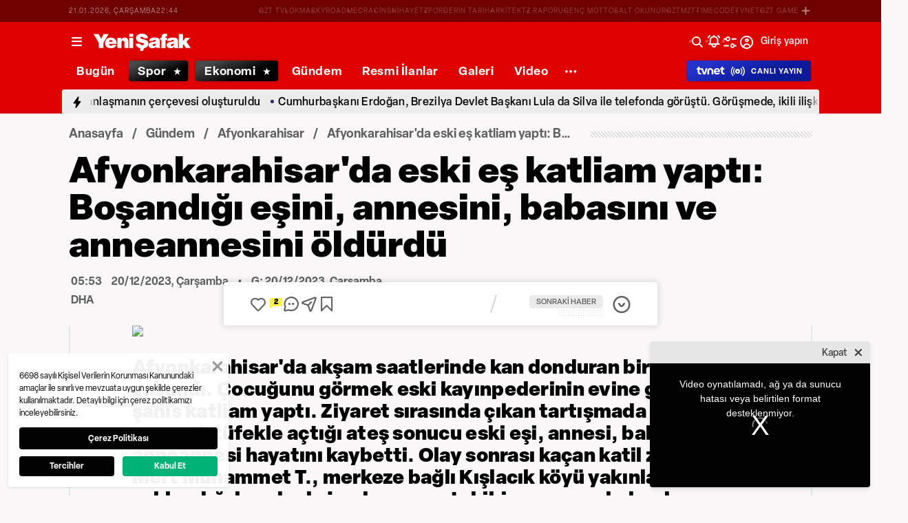

--- FILE ---
content_type: text/html; charset=utf-8
request_url: https://www.yenisafak.com/foto-galeri/gundem/son-dakika-afyonkarahisarda-eski-es-katliam-yapti-bosandigi-esini-annesini-babasini-ve-anneannesini-oldurdu-4582819
body_size: 54827
content:
<!doctype html>
<html data-n-head-ssr lang="tr" dir="ltr" data-n-head="%7B%22lang%22:%7B%22ssr%22:%22tr%22%7D,%22dir%22:%7B%22ssr%22:%22ltr%22%7D%7D">
  <head >
    <meta data-n-head="ssr" charset="utf-8"><meta data-n-head="ssr" name="viewport" content="width=device-width, initial-scale=1, maximum-scale=1, shrink-to-fit=no, user-scalable=0"><meta data-n-head="ssr" name="Rating" content="General"><meta data-n-head="ssr" name="Distribution" content="Global"><meta data-n-head="ssr" name="Copyright" content="Yeni Şafak"><meta data-n-head="ssr" name="Classification" content="Consumer"><meta data-n-head="ssr" name="apple-mobile-web-app-capable" content="yes"><meta data-n-head="ssr" name="apple-mobile-web-app-status-bar-style" content="black-translucent"><meta data-n-head="ssr" name="author" data-hid="author" content="Net Yayıncılık Sanayi ve Ticaret A.Ş."><meta data-n-head="ssr" itemprop="genre" content="news"><meta data-n-head="ssr" itemprop="copyrightYear" content="2026"><meta data-n-head="ssr" property="og:site_name" data-hid="og:site_name" content="Yeni Şafak"><meta data-n-head="ssr" property="twitter:domain" content="https://www.yenisafak.com"><meta data-n-head="ssr" name="DC.Type" content="Text"><meta data-n-head="ssr" name="DC.Source" content="Yeni Şafak"><meta data-n-head="ssr" name="DC.Creator" content="Yeni Şafak"><meta data-n-head="ssr" name="DC.Name" content="Yeni Şafak"><meta data-n-head="ssr" name="DC.Publisher" content="Yeni Şafak"><meta data-n-head="ssr" name="DC.Contributor" content="Yeni Şafak"><meta data-n-head="ssr" name="twitter:site" content="@yenisafak"><meta data-n-head="ssr" name="twitter:creator" content="@yenisafak"><meta data-n-head="ssr" name="robots" data-hid="robots" content="index,follow,max-image-preview:large,max-video-preview:-1"><meta data-n-head="ssr" name="google-site-verification" content="79AT13i-RP3"><meta data-n-head="ssr" data-hid="charset" charset="utf-8"><meta data-n-head="ssr" data-hid="mobile-web-app-capable" name="mobile-web-app-capable" content="yes"><meta data-n-head="ssr" data-hid="apple-mobile-web-app-title" name="apple-mobile-web-app-title" content="Yeni Şafak"><meta name="title" content="Afyonkarahisar&#x27;da eski eş katliam yaptı: Boşandığı eşini, annesini, babasını ve anneannesini öldürdü"><meta name="description" content="Afyonkarahisar&#x27;da akşam saatlerinde kan donduran bir olay yaşandı. Çocuğunu görmek eski kayınpederinin evine giden şahıs katliam yaptı. Ziyaret sırasında çıkan tartışmada M.M.T.&#x27;nın pompalı tüfekle açtığı ateş sonucu eski eşi, annesi, babası ve anneannesi hayatını kaybetti. Olay sonrası kaçan katil zanlısı Mert Muhammet T., merkeze bağlı Kışlacık köyü yakınlarında saklandığı barakada jandarmanın takibi sonrası yakalandı."><meta data-n-head="ssr" name="keywords" content="Afyonkarahisar, Katliam, Çayığbağ Beldesi"><meta data-n-head="ssr" name="image" content="https://img.piri.net/piri/upload/3/2023/12/20/7d0b6472-utv3o3sot5e35t49l85xn7.jpeg"><meta data-n-head="ssr" name="DC.Language" content="tr-TR"><meta data-n-head="ssr" name="DC.Title" content="Son dakika Afyonkarahisar&#x27;da eski eş katliam yaptı: Boşandığı eşini, annesini, babasını ve anneannesini öldürdü | Afyonkarahisar Haberleri"><meta data-n-head="ssr" name="DC.Subject" content="Son dakika Afyonkarahisar&#x27;da eski eş katliam yaptı: Boşandığı eşini, annesini, babasını ve anneannesini öldürdü | Afyonkarahisar Haberleri"><meta data-n-head="ssr" name="DC.Description" data-hid="DC.description" content="Afyonkarahisar&#x27;da akşam saatlerinde kan donduran bir olay yaşandı. Çocuğunu görmek eski kayınpederinin evine giden şahıs katliam yaptı. Ziyaret sırasında çıkan tartışmada M.M.T.&#x27;nın pompalı tüfekle açtığı ateş sonucu eski eşi, annesi, babası ve anneannesi hayatını kaybetti. Olay sonrası kaçan katil zanlısı Mert Muhammet T., merkeze bağlı Kışlacık köyü yakınlarında saklandığı barakada jandarmanın takibi sonrası yakalandı."><meta data-n-head="ssr" name="maincategory" content="Gündem"><meta data-n-head="ssr" name="subcategory" content="Afyonkarahisar"><meta name="dateModified" content="2023-12-20T10:57:43+03:00"><meta name="datePublished" content="2023-12-20T08:53:03+03:00"><meta name="articleSection" content="gallery"><meta name="articleAuthor" content="DHA"><meta data-n-head="ssr" name="articleId" content="4582819"><meta name="url" content="https://www.yenisafak.com/foto-galeri/gundem/son-dakika-afyonkarahisarda-eski-es-katliam-yapti-bosandigi-esini-annesini-babasini-ve-anneannesini-oldurdu-4582819"><meta data-n-head="ssr" name="creator" content="Kenan Biter"><meta data-n-head="ssr" itemprop="name" content="Son dakika Afyonkarahisar&#x27;da eski eş katliam yaptı: Boşandığı eşini, annesini, babasını ve anneannesini öldürdü | Afyonkarahisar Haberleri"><meta data-n-head="ssr" itemprop="description" content="Afyonkarahisar&#x27;da akşam saatlerinde kan donduran bir olay yaşandı. Çocuğunu görmek eski kayınpederinin evine giden şahıs katliam yaptı. Ziyaret sırasında çıkan tartışmada M.M.T.&#x27;nın pompalı tüfekle açtığı ateş sonucu eski eşi, annesi, babası ve anneannesi hayatını kaybetti. Olay sonrası kaçan katil zanlısı Mert Muhammet T., merkeze bağlı Kışlacık köyü yakınlarında saklandığı barakada jandarmanın takibi sonrası yakalandı."><meta data-n-head="ssr" itemprop="image" content="https://img.piri.net/piri/upload/3/2023/12/20/7d0b6472-utv3o3sot5e35t49l85xn7.jpeg"><meta data-n-head="ssr" itemprop="url" content="https://www.yenisafak.com/foto-galeri/gundem/son-dakika-afyonkarahisarda-eski-es-katliam-yapti-bosandigi-esini-annesini-babasini-ve-anneannesini-oldurdu-4582819"><meta data-n-head="ssr" itemprop="dateModified" content="2023-12-20T10:57:43+03:00"><meta data-n-head="ssr" itemprop="datePublished" content="2023-12-20T08:53:03+03:00"><meta data-n-head="ssr" itemprop="thumbnailUrl" content="https://img.piri.net/piri/upload/3/2023/12/20/7d0b6472-utv3o3sot5e35t49l85xn7.jpeg"><meta data-n-head="ssr" itemprop="articleSection" content="gallery"><meta data-n-head="ssr" itemprop="inLanguage" content="tr-TR"><meta data-n-head="ssr" itemprop="keywords" content="Afyonkarahisar, Katliam, Çayığbağ Beldesi"><meta data-n-head="ssr" itemprop="alternativeHeadline" content="Afyonkarahisar&#x27;da eski eş katliam yaptı: Boşandığı eşini, annesini, babasını ve anneannesini öldürdü"><meta data-n-head="ssr" itemprop="author" content="Haber Merkezi"><meta data-n-head="ssr" itemprop="wordCount" content=""><meta data-n-head="ssr" property="og:image" content="https://img.piri.net/piri/upload/3/2023/12/20/7d0b6472-utv3o3sot5e35t49l85xn7.jpeg"><meta data-n-head="ssr" property="og:title" data-hid="og:title" content="Son dakika Afyonkarahisar&#x27;da eski eş katliam yaptı: Boşandığı eşini, annesini, babasını ve anneannesini öldürdü | Afyonkarahisar Haberleri"><meta data-n-head="ssr" property="og:description" data-hid="og:description" content="Afyonkarahisar&#x27;da akşam saatlerinde kan donduran bir olay yaşandı. Çocuğunu görmek eski kayınpederinin evine giden şahıs katliam yaptı. Ziyaret sırasında çıkan tartışmada M.M.T.&#x27;nın pompalı tüfekle açtığı ateş sonucu eski eşi, annesi, babası ve anneannesi hayatını kaybetti. Olay sonrası kaçan katil zanlısı Mert Muhammet T., merkeze bağlı Kışlacık köyü yakınlarında saklandığı barakada jandarmanın takibi sonrası yakalandı."><meta data-n-head="ssr" property="og:url" content="https://www.yenisafak.com/foto-galeri/gundem/son-dakika-afyonkarahisarda-eski-es-katliam-yapti-bosandigi-esini-annesini-babasini-ve-anneannesini-oldurdu-4582819"><meta data-n-head="ssr" property="og:locale" content="tr_TR"><meta data-n-head="ssr" property="og:type" data-hid="og:type" content="article"><meta data-n-head="ssr" name="twitter:card" content="summary_large_image"><meta data-n-head="ssr" name="twitter:image" content="https://img.piri.net/piri/upload/3/2023/12/20/7d0b6472-utv3o3sot5e35t49l85xn7.jpeg"><meta data-n-head="ssr" name="twitter:url" content="https://www.yenisafak.com/foto-galeri/gundem/son-dakika-afyonkarahisarda-eski-es-katliam-yapti-bosandigi-esini-annesini-babasini-ve-anneannesini-oldurdu-4582819"><meta data-n-head="ssr" name="twitter:title" content="Son dakika Afyonkarahisar&#x27;da eski eş katliam yaptı: Boşandığı eşini, annesini, babasını ve anneannesini öldürdü | Afyonkarahisar Haberleri"><meta data-n-head="ssr" name="twitter:description" content="Afyonkarahisar&#x27;da akşam saatlerinde kan donduran bir olay yaşandı. Çocuğunu görmek eski kayınpederinin evine giden şahıs katliam yaptı. Ziyaret sırasında çıkan tartışmada M.M.T.&#x27;nın pompalı tüfekle açtığı ateş sonucu eski eşi, annesi, babası ve anneannesi hayatını kaybetti. Olay sonrası kaçan katil zanlısı Mert Muhammet T., merkeze bağlı Kışlacık köyü yakınlarında saklandığı barakada jandarmanın takibi sonrası yakalandı."><meta data-n-head="ssr" property="fb:app_id" data-hid="fb:app_id" content="1440785506190404"><meta data-n-head="ssr" property="fb:pages" data-hid="fb:pages" content="191453580768"><title>Son dakika Afyonkarahisar&#x27;da eski eş katliam yaptı: Boşandığı eşini, annesini, babasını ve anneannesini öldürdü | Afyonkarahisar Haberleri</title><link data-n-head="ssr" rel="dns-prefetch" href="//img.piri.net"><link data-n-head="ssr" rel="dns-prefetch" href="//www.google-analytics.com"><link data-n-head="ssr" rel="dns-prefetch" href="//assets.yenisafak.com"><link data-n-head="ssr" rel="dns-prefetch" href="//gdet.hit.gemius.pl"><link data-n-head="ssr" rel="dns-prefetch" href="//trgde.ad ocean.pl"><link data-n-head="ssr" rel="dns-prefetch" href="//api.adsafe.org"><link data-n-head="ssr" rel="dns-prefetch" href="//pagead2.googlesyndication.com"><link data-n-head="ssr" rel="dns-prefetch" href="//securepubads.g.doubleclick.net"><link data-n-head="ssr" data-hid="shortcut-icon" rel="shortcut icon" href="/_nuxt/icons/icon_64x64.643ea4.png"><link data-n-head="ssr" data-hid="apple-touch-icon" rel="apple-touch-icon" href="/_nuxt/icons/icon_512x512.643ea4.png" sizes="512x512"><link data-n-head="ssr" rel="manifest" href="/_nuxt/manifest.f9dd2a6c.json" data-hid="manifest" crossorigin="use-credentials"><link data-n-head="ssr" rel="icon" href="https://assets.yenisafak.com/yenisafak/wwwroot/images/favicon/favicon.png" type="image/png"><link data-n-head="ssr" rel="apple-touch-icon" href="https://assets.yenisafak.com/yenisafak/wwwroot/images/favicon/favicon.png" type="image/png"><link data-n-head="ssr" rel="image_src" href="https://img.piri.net/piri/upload/3/2023/12/20/7d0b6472-utv3o3sot5e35t49l85xn7.jpeg"><link data-n-head="ssr" rel="canonical" href="https://www.yenisafak.com/foto-galeri/gundem/son-dakika-afyonkarahisarda-eski-es-katliam-yapti-bosandigi-esini-annesini-babasini-ve-anneannesini-oldurdu-4582819"><link data-n-head="ssr" rel="alternate" type="application/rss+xml" href="https://www.yenisafak.com/rss-feeds?take=60"><link data-n-head="ssr" rel="alternate" type="application/rss+xml" href="https://www.yenisafak.com/rss-feeds?category=afyonkarahisar&amp;contentType=photo-gallery"><link data-n-head="ssr" rel="alternate" type="application/rss+xml" href="https://www.yenisafak.com/rss-feeds?category=gundem&amp;contentType=photo-gallery"><script data-n-head="ssr" type="text/javascript"></script><script data-n-head="ssr" async src="https://pagead2.googlesyndication.com/pagead/js/adsbygoogle.js?client=ca-pub-8794111844124936" crossorigin="anonymous"></script><script data-n-head="ssr" data-hid="gtm-script">if(!window._gtm_init){window._gtm_init=1;(function(w,n,d,m,e,p){w[d]=(w[d]==1||n[d]=='yes'||n[d]==1||n[m]==1||(w[e]&&w[e][p]&&w[e][p]()))?1:0})(window,navigator,'doNotTrack','msDoNotTrack','external','msTrackingProtectionEnabled');(function(w,d,s,l,x,y){w[x]={};w._gtm_inject=function(i){if(w.doNotTrack||w[x][i])return;w[x][i]=1;w[l]=w[l]||[];w[l].push({'gtm.start':new Date().getTime(),event:'gtm.js'});var f=d.getElementsByTagName(s)[0],j=d.createElement(s);j.async=true;j.src='https://www.googletagmanager.com/gtm.js?id='+i;f.parentNode.insertBefore(j,f);};w[y]('GTM-KNN8VHW')})(window,document,'script','dataLayer','_gtm_ids','_gtm_inject')}</script><script data-n-head="ssr" data-hid="NewsArticle" type="application/ld+json">{"@context":"https://schema.org","@type":"NewsArticle","inLanguage":"tr-TR","articleSection":"Gündem","mainEntityOfPage":{"@type":"WebPage","id":"https://www.yenisafak.com/foto-galeri/gundem/son-dakika-afyonkarahisarda-eski-es-katliam-yapti-bosandigi-esini-annesini-babasini-ve-anneannesini-oldurdu-4582819"},"headline":"Son dakika Afyonkarahisar'da eski eş katliam yaptı: Boşandığı eşini, annesini, babasını ve anneannesini öldürdü","alternativeHeadline":"Afyonkarahisar'da eski eş katliam yaptı: Boşandığı eşini, annesini, babasını ve anneannesini öldürdü","wordCount":167,"keywords":["Afyonkarahisar","Katliam","Çayığbağ Beldesi"],"image":{"@type":"ImageObject","url":"https://img.piri.net/piri/upload/3/2023/12/20/7d0b6472-utv3o3sot5e35t49l85xn7.jpeg","width":640,"height":359},"datePublished":"2023-12-20T08:53:03+03:00","dateModified":"2023-12-20T10:57:43+03:00","description":"Afyonkarahisar'da akşam saatlerinde kan donduran bir olay yaşandı. Çocuğunu görmek eski kayınpederinin evine giden şahıs katliam yaptı. Ziyaret sırasında çıkan tartışmada M.M.T.'nın pompalı tüfekle açtığı ateş sonucu eski eşi, annesi, babası ve anneannesi hayatını kaybetti. Olay sonrası kaçan katil zanlısı Mert Muhammet T., merkeze bağlı Kışlacık köyü yakınlarında saklandığı barakada jandarmanın takibi sonrası yakalandı.","articleBody":"Olay, kent merkezine bağlı Çayığbağ Beldesi Uğur Mahallesi'nde meydana geldi.&nbsp;Edinilen bilgilere göre, M.M.T., yaklaşık 3 yıl önce boşandığı Havva Şenol'un beldede bulunan baba evine giderek çocuğunu görmek istedi. Ancak burada taraflar arasında bilinmeyen bir nedenden dolayı tartışma yaşandı. Tartışmaya aile üyeleri de dahil olunca M.M.T, sokak ortasında eski karısı Havva Şenol, babası Adem Şenol, annesi Cemile Şenol ve anneanne Emine Tanış'ın üzerine pompalı tüfekle ateş açtı. Öfkeli adam aile üyelerinin üzerine yaklaşık 10 el ateş ederek olay yerinden kaçtı.Boşanan çiftin çocuk velayeti olayından dolayı televizyon programına katıldıkları da ortaya çıktıOlay sonrası çevredekilerin haber vermesi üzerine bölgeye gelen 112 Acil servis ekipleri tarafından ambulansla hastaneye kaldırılan aile üyeleri yapılan müdahaleye rağmen kurtarılamadı. Katliam gibi olayın ardından bölgeye gelen jandarma ekipleri ise olayın yaşandığı evin önünde detaylı bir inceleme yaparak, saatlerce delil aradı.Olay sonrası kaçan katil zanlısı Mert Muhammet T., merkeze bağlı Kışlacık köyü yakınlarında saklandığı barakada jandarmanın takibi sonrası yakalandı.Öte yandan, M.M.T. ve Havva Şenol'un çocuk velayeti olayından dolayı 2019 yılında bir televizyon programına katıldıkları da ortaya çıktı","author":{"@type":"Thing","name":"Haber Merkezi"},"publisher":{"@type":"NewsMediaOrganization","name":"Yeni Şafak","logo":{"@type":"ImageObject","url":"https://assets.yenisafak.com/yenisafak/wwwroot/images/yenisafak-logo.svg","width":"107","height":"60"}}}</script><script data-n-head="ssr" data-hid="WebPage" type="application/ld+json">{"@context":"https://schema.org","@type":"WebPage","name":"Son dakika Afyonkarahisar'da eski eş katliam yaptı: Boşandığı eşini, annesini, babasını ve anneannesini öldürdü","description":"Afyonkarahisar'da akşam saatlerinde kan donduran bir olay yaşandı. Çocuğunu görmek eski kayınpederinin evine giden şahıs katliam yaptı. Ziyaret sırasında çıkan tartışmada M.M.T.'nın pompalı tüfekle açtığı ateş sonucu eski eşi, annesi, babası ve anneannesi hayatını kaybetti. Olay sonrası kaçan katil zanlısı Mert Muhammet T., merkeze bağlı Kışlacık köyü yakınlarında saklandığı barakada jandarmanın takibi sonrası yakalandı.","url":"https://www.yenisafak.com/foto-galeri/gundem/son-dakika-afyonkarahisarda-eski-es-katliam-yapti-bosandigi-esini-annesini-babasini-ve-anneannesini-oldurdu-4582819","inLanguage":"tr","datePublished":"2023-12-20T08:53:03+03:00","dateModified":"2023-12-20T10:57:43+03:00"}</script><script data-n-head="ssr" data-hid="NewsMediaOrganization" type="application/ld+json">{"@context":"https://schema.org","@type":"NewsMediaOrganization","url":"https://www.yenisafak.com","masthead":"https://www.yenisafak.com/kurumsal/kunye","sameAs":["https://www.facebook.com/YeniSafak/","https://twitter.com/yenisafak","https://tr.linkedin.com/company/yenisafak","https://www.youtube.com/channel/UCClO1RgRkaOcC9cLj-bLuEw","https://www.instagram.com/yenisafak/"],"foundingDate":"19 Eylül 1994","logo":{"@type":"ImageObject","url":"https://assets.yenisafak.com/yenisafak/wwwroot/images/yenisafak-logo.svg","width":"107","height":"60","contentUrl":"https://assets.yenisafak.com/yenisafak/wwwroot/images/yenisafak-logo.svg","creditText":"Yeni Şafak"},"diversityPolicy":"https://www.yenisafak.com/kurumsal/kisiselverilerinkorunmasi","ethicsPolicy":"https://www.yenisafak.com/kurumsal/kullanimsartlari"}</script><link rel="preload" href="/_nuxt/d0c136a.js" as="script"><link rel="preload" href="/_nuxt/2ea1091.js" as="script"><link rel="preload" href="/_nuxt/css/ae302b6.css" as="style"><link rel="preload" href="/_nuxt/a7b96e5.js" as="script"><link rel="preload" href="/_nuxt/css/d944de6.css" as="style"><link rel="preload" href="/_nuxt/4ed9966.js" as="script"><link rel="preload" href="/_nuxt/fonts/Elza-Regular.781c5fd.woff2" as="font" type="font/woff2" crossorigin><link rel="preload" href="/_nuxt/fonts/Elza-Medium.487b372.woff2" as="font" type="font/woff2" crossorigin><link rel="preload" href="/_nuxt/fonts/Elza-Bold.61e708a.woff2" as="font" type="font/woff2" crossorigin><link rel="preload" href="/_nuxt/fonts/segoe-ui-regular.270911e.woff2" as="font" type="font/woff2" crossorigin><link rel="preload" href="/_nuxt/fonts/segoe-ui-semibold.637752c.woff2" as="font" type="font/woff2" crossorigin><link rel="preload" href="/_nuxt/fonts/al-jazeera-arabic-bold.8f365d7.woff2" as="font" type="font/woff2" crossorigin><link rel="preload" href="/_nuxt/fonts/al-jazeera-arabic-light.3048511.woff2" as="font" type="font/woff2" crossorigin><link rel="preload" href="/_nuxt/fonts/al-jazeera-arabic-regular.2f6acb1.woff2" as="font" type="font/woff2" crossorigin><link rel="preload" href="/_nuxt/fonts/Elza-Semibold.409ee5e.woff2" as="font" type="font/woff2" crossorigin><link rel="preload" href="/_nuxt/fonts/Elza-Black.ef310d1.woff2" as="font" type="font/woff2" crossorigin><link rel="preload" href="/_nuxt/fonts/segoe-ui-bold.6a00c78.woff2" as="font" type="font/woff2" crossorigin><link rel="preload" href="/_nuxt/fonts/merriweather-lightitalic.4c7fb2a.woff2" as="font" type="font/woff2" crossorigin><link rel="preload" href="/_nuxt/fonts/merriweather-regular.fd3fc40.woff2" as="font" type="font/woff2" crossorigin><link rel="preload" href="/_nuxt/fonts/merriweather-light.7ab6d0f.woff2" as="font" type="font/woff2" crossorigin><link rel="preload" href="/_nuxt/fonts/merriweather-italic.88027ca.woff2" as="font" type="font/woff2" crossorigin><link rel="preload" href="/_nuxt/fonts/merriweather-bold.0fc27b4.woff2" as="font" type="font/woff2" crossorigin><link rel="preload" href="/_nuxt/fonts/merriweather-blackitalic.e7defa3.woff2" as="font" type="font/woff2" crossorigin><link rel="preload" href="/_nuxt/fonts/merriweather-black.07d8f43.woff2" as="font" type="font/woff2" crossorigin><link rel="preload" href="/_nuxt/fonts/merriweather-bolditalic.4e6157f.woff2" as="font" type="font/woff2" crossorigin><link rel="preload" href="/_nuxt/fonts/ys-web.5cf80df.ttf" as="font" type="font/ttf" crossorigin><link rel="preload" href="/_nuxt/fonts/Nafees.195f6ae.woff" as="font" type="font/woff" crossorigin><link rel="preload" href="/_nuxt/fonts/ys-web.86bdce5.woff" as="font" type="font/woff" crossorigin><link rel="preload" href="/_nuxt/css/c6dbecb.css" as="style"><link rel="preload" href="/_nuxt/bf19b6f.js" as="script"><link rel="preload" href="/_nuxt/7710c61.js" as="script"><link rel="preload" href="/_nuxt/css/8387e4c.css" as="style"><link rel="preload" href="/_nuxt/dd5c44d.js" as="script"><link rel="preload" href="/_nuxt/css/77054d9.css" as="style"><link rel="preload" href="/_nuxt/2fa4494.js" as="script"><link rel="preload" href="/_nuxt/css/482eeee.css" as="style"><link rel="preload" href="/_nuxt/2cc2565.js" as="script"><link rel="stylesheet" href="/_nuxt/css/ae302b6.css"><link rel="stylesheet" href="/_nuxt/css/d944de6.css"><link rel="stylesheet" href="/_nuxt/css/c6dbecb.css"><link rel="stylesheet" href="/_nuxt/css/8387e4c.css"><link rel="stylesheet" href="/_nuxt/css/77054d9.css"><link rel="stylesheet" href="/_nuxt/css/482eeee.css">
  </head>
  <body >
    <div id="portal-body-prepend"></div>
    <script data-n-head="ssr" data-hid="nuxt-color-mode-script" data-pbody="true">!function(){"use strict";var e=window,s=document,o=s.documentElement,a=["dark","light"],t=window.localStorage.getItem("nuxt-color-mode")||"system",c="system"===t?l():t,i=s.body.getAttribute("data-color-mode-forced");function r(e){var s=""+e+"";o.classList?o.classList.add(s):o.className+=" "+s}function n(s){return e.matchMedia("(prefers-color-scheme"+s+")")}function l(){if(e.matchMedia&&"not all"!==n("").media)for(var s of a)if(n(":"+s).matches)return s;return"light"}i&&(c=i),r(c),e["__NUXT_COLOR_MODE__"]={preference:t,value:c,getColorScheme:l,addClass:r,removeClass:function(e){var s=""+e+"";o.classList?o.classList.remove(s):o.className=o.className.replace(new RegExp(s,"g"),"")}}}();
</script><noscript data-n-head="ssr" data-hid="gtm-noscript" data-pbody="true"><iframe src="https://www.googletagmanager.com/ns.html?id=GTM-KNN8VHW&" height="0" width="0" style="display:none;visibility:hidden" title="gtm"></iframe></noscript><div data-server-rendered="true" id="__nuxt"><!----><div id="__layout"><div data-fetch-key="0" class="ys-layout" style="--ys-category-color:#DE0000;"><div class="ys-header"><div><div class="ys-header-brands-bg"></div><div class="ys-header-brands ys-row collapsed"><ul class="ys-header-brands-date ys-separated"><li>22.01.2026, Perşembe</li><li>01:44</li></ul><div class="grow"></div><ul class="ys-header-brands-list ys-separated"><li><div class="ys-link"><a href="https://gzttv.tr/" target="_blank" title="GZT TV">GZT TV</a></div></li><li><div class="ys-link"><a href="https://www.gzt.com/lokma" target="_blank" title="LOKMA">LOKMA</a></div></li><li><div class="ys-link"><a href="https://www.gzt.com/skyroad" target="_blank" title="SKYROAD">SKYROAD</a></div></li><li><div class="ys-link"><a href="https://www.gzt.com/mecra" target="_blank" title="MECRA">MECRA</a></div></li><li><div class="ys-link"><a href="https://www.gzt.com/cins" target="_blank" title="CİNS">CİNS</a></div></li><li><div class="ys-link"><a href="https://www.gzt.com/nihayet" target="_blank" title="NİHAYET">NİHAYET</a></div></li><li><div class="ys-link"><a href="https://www.gzt.com/zpor" target="_blank" title="ZPOR">ZPOR</a></div></li><li><div class="ys-link"><a href="https://www.gzt.com/derin-tarih" target="_blank" title="DERİN TARIH ">DERİN TARIH </a></div></li><li><div class="ys-link"><a href="https://www.gzt.com/arkitekt" target="_blank" title="ARKİTEKT">ARKİTEKT</a></div></li><li><div class="ys-link"><a href="https://www.gzt.com/z-raporu" target="_blank" title="Z RAPORU">Z RAPORU</a></div></li><li><div class="ys-link"><a href="https://www.gzt.com/genc-motto" target="_blank" title="GENÇ MOTTO">GENÇ MOTTO</a></div></li><li><div class="ys-link"><a href="https://www.gzt.com/salt-okunur" target="_blank" title="SALT OKUNUR">SALT OKUNUR</a></div></li><li><div class="ys-link"><a href="https://www.gzt.com/gztmzt" target="_blank" title="GZTMZT">GZTMZT</a></div></li><li><div class="ys-link"><a href="https://www.gzt.com/timecode" target="_blank" title="TIMECODE">TIMECODE</a></div></li><li><div class="ys-link"><a href="https://www.gzt.com/tvnet" target="_blank" title="TVNET">TVNET</a></div></li><li><div class="ys-link"><a href="https://www.gzt.com/gzt-game" target="_blank" title="GZT GAME">GZT GAME</a></div></li><li><div class="ys-link"><a href="https://www.gzt.com/islam-sanatlari" target="_blank" title="İSLAM SANATLARI">İSLAM SANATLARI</a></div></li><li><div class="ys-link"><a href="https://www.gzt.com/ketebe" target="_blank" title="KETEBE">KETEBE</a></div></li><li><div class="ys-link"><a href="https://www.gzt.com/gercek-hayat" target="_blank" title="GERÇEK HAYAT">GERÇEK HAYAT</a></div></li><li><div class="ys-link"><a href="https://www.gzt.com/post-oyku" target="_blank" title="POST ÖYKÜ">POST ÖYKÜ</a></div></li></ul><button type="button"><i class="icon-close"></i></button></div></div><div class="ys-header-sticky !sticky"><div class="ys-header-main ys-row"><div class="ys-header-main-content"><div class="ys-dialog ys-dialog-modal ys-popover hamburger-menu-dropdown"><div class="ys-dialog__trigger"><div class="ys-button-wrapper hamburger-menu-dropdown__triggerButton"><button type="button" class="ys-button ys-icon-left only-icon"><div class="icon cap-of-icon ys-button__icon"><i class="icon-menu" style="background-color:transparent;font-size:1.8rem;"></i><!----><!----></div><!----><!----></button></div></div><div class="_overlay"><div class="_scroller"><div class="_viewer"><div class="ys-dialog-content"><div class="ys-dialog-body"><div color="#ffff" class="ys-button-wrapper hamburger-menu-dropdown__closeButton"><button type="button" color="#ffff" class="ys-button ys-icon-left only-icon"><div class="icon cap-of-icon ys-button__icon"><i class="icon-close" style="background-color:transparent;font-size:2rem;"></i><!----><!----></div><!----><!----></button></div><div class="ys-hamburger-menu z-50"><div class="menu"><div class="nav-sections"><div class="nav-section"><ul class="menu-item"><li data-index="0" class="item"><div class="ys-link"><a href="/" title="Bugün" class="router-link-active">Bugün</a></div><div class="icon cap-of-icon icon-button--desktop"><i class="icon-chevron-right" style="background-color:transparent;font-size:1.4rem;"></i><!----><!----></div><!----></li><!----><li data-index="1" class="item"><div class="ys-link"><a href="/gundem" title="Gündem">Gündem</a></div><div class="icon cap-of-icon icon-button--desktop"><i class="icon-chevron-right" style="background-color:transparent;font-size:1.4rem;"></i><!----><!----></div><div class="ys-button-wrapper icon-button--mobile"><button type="button" class="ys-button ys-icon-left only-icon"><div class="icon cap-of-icon ys-button__icon"><i class="icon-chevron-left" style="background-color:transparent;font-size:1.4rem;"></i><!----><!----></div><!----><!----></button></div></li><!----><li data-index="2" class="item"><div class="ys-link"><a href="/dunya" title="Dünya">Dünya</a></div><div class="icon cap-of-icon icon-button--desktop"><i class="icon-chevron-right" style="background-color:transparent;font-size:1.4rem;"></i><!----><!----></div><div class="ys-button-wrapper icon-button--mobile"><button type="button" class="ys-button ys-icon-left only-icon"><div class="icon cap-of-icon ys-button__icon"><i class="icon-chevron-left" style="background-color:transparent;font-size:1.4rem;"></i><!----><!----></div><!----><!----></button></div></li><!----><li data-index="3" class="item"><div class="ys-link"><a href="/yazarlar" title="Yazarlar">Yazarlar</a></div><div class="icon cap-of-icon icon-button--desktop"><i class="icon-chevron-right" style="background-color:transparent;font-size:1.4rem;"></i><!----><!----></div><div class="ys-button-wrapper icon-button--mobile"><button type="button" class="ys-button ys-icon-left only-icon"><div class="icon cap-of-icon ys-button__icon"><i class="icon-chevron-left" style="background-color:transparent;font-size:1.4rem;"></i><!----><!----></div><!----><!----></button></div></li><!----><li data-index="4" class="item"><div class="ys-link"><a href="/spor" title="Spor">Spor</a></div><div class="icon cap-of-icon icon-button--desktop"><i class="icon-chevron-right" style="background-color:transparent;font-size:1.4rem;"></i><!----><!----></div><div class="ys-button-wrapper icon-button--mobile"><button type="button" class="ys-button ys-icon-left only-icon"><div class="icon cap-of-icon ys-button__icon"><i class="icon-chevron-left" style="background-color:transparent;font-size:1.4rem;"></i><!----><!----></div><!----><!----></button></div></li><!----><li data-index="5" class="item"><div class="ys-link"><a href="/ekonomi" title="Ekonomi">Ekonomi</a></div><div class="icon cap-of-icon icon-button--desktop"><i class="icon-chevron-right" style="background-color:transparent;font-size:1.4rem;"></i><!----><!----></div><div class="ys-button-wrapper icon-button--mobile"><button type="button" class="ys-button ys-icon-left only-icon"><div class="icon cap-of-icon ys-button__icon"><i class="icon-chevron-left" style="background-color:transparent;font-size:1.4rem;"></i><!----><!----></div><!----><!----></button></div></li><!----><li data-index="6" class="item"><div class="ys-link"><a href="/resmi-ilanlar" title="Resmi İlanlar">Resmi İlanlar</a></div><!----><!----></li><!----><li data-index="7" class="item"><div class="ys-link"><a href="/teknoloji" title="Teknoloji">Teknoloji</a></div><div class="icon cap-of-icon icon-button--desktop"><i class="icon-chevron-right" style="background-color:transparent;font-size:1.4rem;"></i><!----><!----></div><div class="ys-button-wrapper icon-button--mobile"><button type="button" class="ys-button ys-icon-left only-icon"><div class="icon cap-of-icon ys-button__icon"><i class="icon-chevron-left" style="background-color:transparent;font-size:1.4rem;"></i><!----><!----></div><!----><!----></button></div></li><!----><li data-index="8" class="item"><div class="ys-link"><a href="/hayat" title="Hayat">Hayat</a></div><div class="icon cap-of-icon icon-button--desktop"><i class="icon-chevron-right" style="background-color:transparent;font-size:1.4rem;"></i><!----><!----></div><div class="ys-button-wrapper icon-button--mobile"><button type="button" class="ys-button ys-icon-left only-icon"><div class="icon cap-of-icon ys-button__icon"><i class="icon-chevron-left" style="background-color:transparent;font-size:1.4rem;"></i><!----><!----></div><!----><!----></button></div></li><!----><li data-index="9" class="item"><div class="ys-link"><a href="/video" title="Video">Video</a></div><div class="icon cap-of-icon icon-button--desktop"><i class="icon-chevron-right" style="background-color:transparent;font-size:1.4rem;"></i><!----><!----></div><div class="ys-button-wrapper icon-button--mobile"><button type="button" class="ys-button ys-icon-left only-icon"><div class="icon cap-of-icon ys-button__icon"><i class="icon-chevron-left" style="background-color:transparent;font-size:1.4rem;"></i><!----><!----></div><!----><!----></button></div></li><!----><li data-index="10" class="item"><div class="ys-link"><a href="/infografik" title="İnfografik">İnfografik</a></div><div class="icon cap-of-icon icon-button--desktop"><i class="icon-chevron-right" style="background-color:transparent;font-size:1.4rem;"></i><!----><!----></div><div class="ys-button-wrapper icon-button--mobile"><button type="button" class="ys-button ys-icon-left only-icon"><div class="icon cap-of-icon ys-button__icon"><i class="icon-chevron-left" style="background-color:transparent;font-size:1.4rem;"></i><!----><!----></div><!----><!----></button></div></li><!----><li data-index="11" class="item"><div class="ys-link"><a href="/galeri" title="Galeri">Galeri</a></div><div class="icon cap-of-icon icon-button--desktop"><i class="icon-chevron-right" style="background-color:transparent;font-size:1.4rem;"></i><!----><!----></div><div class="ys-button-wrapper icon-button--mobile"><button type="button" class="ys-button ys-icon-left only-icon"><div class="icon cap-of-icon ys-button__icon"><i class="icon-chevron-left" style="background-color:transparent;font-size:1.4rem;"></i><!----><!----></div><!----><!----></button></div></li><!----><div data-index="12" class="line"></div><!----><li data-index="13" class="item"><div class="ys-link"><a href="/hava-durumu" title="Hava Durumu">Hava Durumu</a></div><!----><!----></li><!----><li data-index="14" class="item"><div class="ys-link"><a href="/namaz-vakitleri" title="Namaz Vakitleri">Namaz Vakitleri</a></div><!----><!----></li><!----><div data-index="15" class="line"></div><!----><li data-index="16" class="item"><div class="ys-link"><a href="/kurumsal/iletisim" title="İletişim">İletişim</a></div><div class="icon cap-of-icon icon-button--desktop"><i class="icon-chevron-right" style="background-color:transparent;font-size:1.4rem;"></i><!----><!----></div><div class="ys-button-wrapper icon-button--mobile"><button type="button" class="ys-button ys-icon-left only-icon"><div class="icon cap-of-icon ys-button__icon"><i class="icon-chevron-left" style="background-color:transparent;font-size:1.4rem;"></i><!----><!----></div><!----><!----></button></div></li><!----></ul></div><!----></div></div><!----></div></div></div></div><div class="_spacer"></div></div></div></div><a href="/" title="Yeni Şafak"><div><img src="https://assets.yenisafak.com/yenisafak/wwwroot/images/logo/yenisafak_logo.svg" alt="Yeni Şafak" width="141px" height="25px" class="ys-img"></div></a></div><!----><div class="grow"></div><!----></div></div><div><div class="ys-header-categories ys-row mobile-hide tablet-hide"><div class="ys-header-categories__inner"><ul><li class="menu-"><div class="ys-link"><a href="/" title="Haberler" class="router-link-active"><span>Bugün</span></a></div></li><li class="menu-spor"><div class="ys-link"><a href="/spor" title="Spor Haberleri"><span>Spor</span></a></div></li><li class="menu-ekonomi"><div class="ys-link"><a href="/ekonomi" title="Ekonomi Haberleri"><span>Ekonomi</span></a></div></li><li class="menu-gundem"><div class="ys-link"><a href="/gundem" title="Gündem Haberleri"><span>Gündem</span></a></div></li><li class="menu-resmi-ilanlar"><div class="ys-link"><a href="/resmi-ilanlar" title="Resmi İlanlar Haberleri"><span>Resmi İlanlar</span></a></div></li><li class="menu-galeri"><div class="ys-link"><a href="/galeri" title="Galeri Haberleri"><span>Galeri</span></a></div></li><li class="menu-video"><div class="ys-link"><a href="/video" title="Video Haberleri"><span>Video</span></a></div></li><div class="ys-dialog ys-dialog-modal ys-popover more-categories-dropdown"><div class="ys-dialog__trigger"><div class="ys-button-wrapper"><button type="button" class="ys-button ys-icon-left ys-rounded only-icon"><div class="icon cap-of-icon ys-button__icon"><i class="icon-dots-horizontal" style="background-color:transparent;font-size:2rem;"></i><!----><!----></div><!----><!----></button></div></div><div class="_overlay"><div class="_scroller"><div class="_viewer"><div class="ys-dialog-content"><div class="ys-dialog-body"><div class="ys-popover-list"><div class="ys-link"><a href="/dunya" title="Dünya Haberleri">Dünya</a></div></div><div class="ys-popover-list"><div class="ys-link"><a href="/teknoloji" title="Teknoloji Haberleri">Teknoloji</a></div></div><div class="ys-popover-list"><div class="ys-link"><a href="/yazarlar">Yazarlar</a></div></div><div class="ys-popover-list"><div class="ys-link"><a href="/hayat" title="Hayat Haberleri">Hayat</a></div></div><div class="ys-popover-list"><div class="ys-link"><a href="/dusunce-gunlugu" title="Düşünce Günlüğü Haberleri">Düşünce Günlüğü</a></div></div><div class="ys-popover-list"><div class="ys-link"><a href="/check-z" title="Check Z Haberleri">Check Z</a></div></div><div class="ys-popover-list"><div class="ys-link"><a href="/video/arka-plan" title="Arka Plan Haberleri">Arka Plan</a></div></div><div class="ys-popover-list"><div class="ys-link"><a href="/benim-hikayem" title="Benim Hikayem Haberleri">Benim Hikayem</a></div></div><div class="ys-popover-list"><div class="ys-link"><a href="/savunmadaki-turkler" title="Savunmadaki Türkler Haberleri">Savunmadaki Türkler</a></div></div><div class="ys-popover-list"><div class="ys-link"><a href="/tabuta-sigmayanlar" title="Tabuta Sığmayanlar Haberleri">Tabuta Sığmayanlar</a></div></div><div class="ys-popover-list"><div class="ys-link"><a href="/infografik" title="İnfografik Haberleri">İnfografik</a></div></div><div class="ys-popover-list"><div class="ys-link"><a href="/karikatur" title="Çizerler Haberleri">Çizerler</a></div></div><div class="ys-popover-list"><div class="ys-link"><a href="/son-dakika" title="Son Dakika Haberleri">Son Dakika</a></div></div></div></div></div><div class="_spacer"></div></div></div></div></ul><div class="ys-link ys-header-categories__liveButton"><a href="/tvnet-canli-yayin" title="CANLI YAYIN"><div><img src="/tvnet-logo.svg" alt="tvnet" class="ys-img"></div><div class="icon cap-of-icon"><i class="icon-live-v2" style="color:#fff;background-color:transparent;font-size:2rem;"></i><!----><!----></div><span class="ys-header-categories__mobileText">C</span><span class="mobile-hide tablet-hide">CANLI YAYIN</span></a></div></div></div></div><div><div class="ys-row client-only-placeholder"><div class="ys-breaking-news-widget-skeleton mobile-hide tablet-hide"><div class="ys-breaking-news-widget-skeleton__inner"><svg viewBox="0 0 1100 43" version="1.1" preserveAspectRatio="xMidYMid meet" class="skeleton"><rect clip-path="url(#spzomjmez4)" x="0" y="0" width="1100" height="43" style="fill:url(#o5zp2zdpu5h);"></rect><defs><clipPath id="spzomjmez4"><rect x="0" y="0" rx="0" ry="0" width="100%" height="43"></rect></clipPath><linearGradient id="o5zp2zdpu5h"><stop offset="0%" stop-color="#555" stop-opacity="1"><animate attributeName="offset" values="-2; 1" dur="2s" repeatCount="indefinite"></animate></stop><stop offset="50%" stop-color="#444" stop-opacity="1"><animate attributeName="offset" values="-1.5; 1.5" dur="2s" repeatCount="indefinite"></animate></stop><stop offset="100%" stop-color="#555" stop-opacity="1"><animate attributeName="offset" values="-1; 2" dur="2s" repeatCount="indefinite"></animate></stop></linearGradient></defs></svg><div class="ys-link hidden"><a href="/spor/galatasaray-1-1-atletico-madrid-mac-ozeti-izle-video-4790380" title="Galatasaray, Şampiyonlar Ligi 7. haftasında konuk ettiği Atletico Madrid ile 1-1 berabere kaldı."><span>Galatasaray, Şampiyonlar Ligi 7. haftasında konuk ettiği Atletico Madrid ile 1-1 berabere kaldı.</span></a></div><div class="ys-link hidden"><a href="/gundem/trump-nato-ile-anlasti-gronland-vergileri-iptal-4790406" title="ABD Başkanı'ndan flaş açıklama: Grönland ve Kuzey Kutbu’na ilişkin yeni bir anlaşmanın çerçevesi oluşturuldu"><span>ABD Başkanı'ndan flaş açıklama: Grönland ve Kuzey Kutbu’na ilişkin yeni bir anlaşmanın çerçevesi oluşturuldu</span></a></div><div class="ys-link hidden"><a href="/gundem/cumhurbaskani-erdogan-brezilya-lideri-ile-telefonda-gorustu-4790379" title="Cumhurbaşkanı Erdoğan, Brezilya Devlet Başkanı Lula da Silva ile telefonda görüştü. Görüşmede, ikili ilişkiler, bölgesel ve küresel konular ele alındı"><span>Cumhurbaşkanı Erdoğan, Brezilya Devlet Başkanı Lula da Silva ile telefonda görüştü. Görüşmede, ikili ilişkiler, bölgesel ve küresel konular ele alındı</span></a></div><div class="ys-link hidden"><a href="/foto-galeri/hayat/haldun-dormenden-aci-haber-4790368" title="Türk Tiyatrosu'nun usta ismi 97 yaşındaki Haldun Dormen hayatını kaybetti"><span>Türk Tiyatrosu'nun usta ismi 97 yaşındaki Haldun Dormen hayatını kaybetti</span></a></div><div class="ys-link hidden"><a href="/gundem/balikesirde-45-buyuklugunde-deprem-4790366" title="AFAD, çevre illerde de hissedilen sarsıntının detaylarını duyurdu"><span>AFAD, çevre illerde de hissedilen sarsıntının detaylarını duyurdu</span></a></div></div></div></div></div></div><!----><!----><div class="layout-top-banner"><section class="layout-inner__section"><!----></section></div><div class="layout-inner"><div data-fetch-key="Detail:0" class="detail-page"><div class="wrapper"><!----><div class="ys-breadcrumb"><div class="ys-breadcrumb-content"><div class="ys-breadcrumb-content__category"><a href="/" title="Anasayfa" class="nuxt-link-active">Anasayfa</a></div><div class="ys-breadcrumb-content__category"><a href="/gundem" title="Gündem">Gündem</a></div><div class="ys-breadcrumb-content__category"><a href="/afyonkarahisar" title="Afyonkarahisar">Afyonkarahisar</a></div><div class="ys-breadcrumb-content__category ys-breadcrumb-content__subcategory "><a href="/foto-galeri/gundem/son-dakika-afyonkarahisarda-eski-es-katliam-yapti-bosandigi-esini-annesini-babasini-ve-anneannesini-oldurdu-4582819" aria-current="page" title="Afyonkarahisar'da eski eş katliam yaptı: Boşandığı eşini, annesini, babasını ve anneannesini öldürdü" class="nuxt-link-exact-active nuxt-link-active">Afyonkarahisar'da eski eş katliam yaptı: Boşandığı eşini, annesini, babasını ve anneannesini öldürdü</a></div></div><div class="ys-breadcrumb-content-line"></div></div><section class="detail-page__section"><div property="articleBody" id="4582819" class="detail-page-news-content"><div class="ys-detail-news-meta"><div class="ys-detail-news-meta-text"><h1 class="ys-detail-news-meta-text__title">Afyonkarahisar'da eski eş katliam yaptı: Boşandığı eşini, annesini, babasını ve anneannesini öldürdü</h1></div><div class="ys-detail-news-meta-info"><!----><div class="ys-detail-news-meta-info__date ys-detail-news-meta-info__noneSignature"><span class="hours">08:53</span><span>20/12/2023, Çarşamba</span></div><div class="ys-detail-news-meta-info__updated">G: <span>20/12/2023, Çarşamba</span></div></div><div class="ys-detail-news-meta-sources"><div class="ys-detail-news-meta-sources__item">DHA</div></div></div><div class="detail-page-content"><div class="item"><div class="ys-gallery-detail ys-news-detail detail-page-content__media"><div class="ys-reaction-button-group-detail"><div class="ys-reaction-button-group-detail-reactions"><div class="ys-reaction-button-group-detail-reactions__item like-button"><div class="icon cap-of-icon"><i class="icon-like-v3" style="color:#666666;background-color:transparent;font-size:2.6rem;"></i><!----><!----></div><!----></div><div class="ys-reaction-button-group-detail-reactions__item comment-button"><div class="icon cap-of-icon"><i class="icon-comment-v3" style="color:#606060;background-color:transparent;font-size:2.6rem;"></i><!----><!----></div><!----></div><div class="ys-reaction-button-group-detail-reactions__item share-button"><div class="ys-share-button-v3"><div class="ys-dialog ys-dialog-modal ys-popover"><div class="ys-dialog__trigger"><div class="icon cap-of-icon"><i class="icon-share-v3" style="color:#606060;background-color:transparent;font-size:2.6rem;"></i><!----><!----></div></div><div class="_overlay"><div class="_scroller"><div class="_viewer"><div class="ys-dialog-content"><div class="ys-dialog-body"><div popover-closer="" class="ys-popover-list"><div class="ys-button-wrapper"><button type="button" class="ys-button ys-icon-left"><div class="icon cap-of-icon ys-button__icon"><i class="icon-share" style="background-color:transparent;font-size:2.2rem;"></i><!----><!----></div><span class="ys-button__text">Linki Kopyala</span><!----></button></div></div><div popover-closer="" class="ys-popover-list"><div class="ys-button-wrapper"><button type="button" class="ys-button ys-icon-left"><div class="icon cap-of-icon ys-button__icon"><i class="icon-x" style="background-color:transparent;font-size:2.2rem;"></i><!----><!----></div><span class="ys-button__text">Twitter</span><!----></button></div></div><div popover-closer="" class="ys-popover-list"><div class="ys-button-wrapper"><button type="button" class="ys-button ys-icon-left"><div class="icon cap-of-icon ys-button__icon"><i class="icon-facebook-logo" style="background-color:transparent;font-size:2.2rem;"></i><!----><!----></div><span class="ys-button__text">Facebook</span><!----></button></div></div><div popover-closer="" class="ys-popover-list"><div class="ys-button-wrapper"><button type="button" class="ys-button ys-icon-left"><div class="icon cap-of-icon ys-button__icon"><i class="icon-telegram" style="background-color:transparent;font-size:2.2rem;"></i><!----><!----></div><span class="ys-button__text">Telegram</span><!----></button></div></div></div></div></div><div class="_spacer"></div></div></div></div><!----></div></div><div class="ys-reaction-button-group-detail-reactions__item bookmark-button"><div class="icon cap-of-icon"><i class="icon-bookmark-v3" style="color:#666666;background-color:transparent;font-size:2.6rem;"></i><!----><!----></div><!----></div></div><div class="ys-reaction-button-group-detail-next-link nextnews-button"><div class="text">Sonraki haber</div><div class="icon cap-of-icon"><i class="icon-circle-down" style="color:#606060;background-color:transparent;font-size:3rem;"></i><!----><!----></div></div></div><div class="content"><div class="content-wrapper"><div class="content-col"><div class="cover-image"><div><img src="https://img.piri.net/piri/upload/3/2023/12/20/7d0b6472-utv3o3sot5e35t49l85xn7.jpeg" width="640" height="359" class="ys-img"></div><div class="ys-source-card"><!----><!----></div></div><div class="content-detail-info"><p class="news-spot">Afyonkarahisar'da akşam saatlerinde kan donduran bir olay yaşandı. Çocuğunu görmek eski kayınpederinin evine giden şahıs katliam yaptı. Ziyaret sırasında çıkan tartışmada M.M.T.'nın pompalı tüfekle açtığı ateş sonucu eski eşi, annesi, babası ve anneannesi hayatını kaybetti. Olay sonrası kaçan katil zanlısı Mert Muhammet T., merkeze bağlı Kışlacık köyü yakınlarında saklandığı barakada jandarmanın takibi sonrası yakalandı.</p><!----><!----><!----><div class="detail-page-gallery-image"><div class="detail-page-gallery-image__content"><div data-index="1" class="detail-page-gallery-image__header"><div class="pagination"><span>1</span><span>/8</span></div><div class="icon-group"><div class="icon cap-of-icon"><i class="icon-fullscreen-v5" style="background-color:transparent;font-size:2.4rem;"></i><!----><!----></div></div></div><div><img src="/_nuxt/img/skeleton-inverse.d280a53.gif" data-src="https://img.piri.net/mnresize/720/-/piri/upload/3/2023/12/20/cff36e70-undefined.jpeg" class="ys-img lazyload" style="aspect-ratio:3/2;"></div><!----></div><div class="ys-source-card pt-4"><!----><div class="ys-source-card-text"><p>Olay, kent merkezine bağlı Çayığbağ Beldesi Uğur Mahallesi'nde meydana geldi.&nbsp;</p></div></div></div><!----><div class="detail-page-gallery-image"><div class="detail-page-gallery-image__content"><div data-index="2" class="detail-page-gallery-image__header"><div class="pagination"><span>2</span><span>/8</span></div><div class="icon-group"><div class="icon cap-of-icon"><i class="icon-fullscreen-v5" style="background-color:transparent;font-size:2.4rem;"></i><!----><!----></div></div></div><div><img src="/_nuxt/img/skeleton-inverse.d280a53.gif" data-src="https://img.piri.net/mnresize/720/-/piri/upload/3/2023/12/20/130523ed-undefined.jpeg" class="ys-img lazyload" style="aspect-ratio:3/2;"></div><!----></div><div class="ys-source-card pt-4"><!----><div class="ys-source-card-text"><p>Edinilen bilgilere göre, M.M.T., yaklaşık 3 yıl önce boşandığı Havva Şenol'un beldede bulunan baba evine giderek çocuğunu görmek istedi. Ancak burada taraflar arasında bilinmeyen bir nedenden dolayı tartışma yaşandı. Tartışmaya aile üyeleri de dahil olunca M.M.T, sokak ortasında eski karısı Havva Şenol, babası Adem Şenol, annesi Cemile Şenol ve anneanne Emine Tanış'ın üzerine pompalı tüfekle ateş açtı. Öfkeli adam aile üyelerinin üzerine yaklaşık 10 el ateş ederek olay yerinden kaçtı.</p></div></div></div><!----><div class="detail-page-gallery-image"><div class="detail-page-gallery-image__content"><div data-index="3" class="detail-page-gallery-image__header"><div class="pagination"><span>3</span><span>/8</span></div><div class="icon-group"><div class="icon cap-of-icon"><i class="icon-fullscreen-v5" style="background-color:transparent;font-size:2.4rem;"></i><!----><!----></div></div></div><div><img src="/_nuxt/img/skeleton-inverse.d280a53.gif" data-src="https://img.piri.net/mnresize/720/-/piri/upload/3/2023/12/20/bef5870e-undefined.jpeg" class="ys-img lazyload" style="aspect-ratio:3/2;"></div><!----></div><div class="ys-source-card pt-4"><!----><div class="ys-source-card-text"><p><strong>Boşanan çiftin çocuk velayeti olayından dolayı televizyon programına katıldıkları da ortaya çıktı</strong></p><p><br></p><p>Olay sonrası çevredekilerin haber vermesi üzerine bölgeye gelen 112 Acil servis ekipleri tarafından ambulansla hastaneye kaldırılan aile üyeleri yapılan müdahaleye rağmen kurtarılamadı. Katliam gibi olayın ardından bölgeye gelen jandarma ekipleri ise olayın yaşandığı evin önünde detaylı bir inceleme yaparak, saatlerce delil aradı.</p></div></div></div><!----><div class="detail-page-gallery-image"><div class="detail-page-gallery-image__content"><div data-index="4" class="detail-page-gallery-image__header"><div class="pagination"><span>4</span><span>/8</span></div><div class="icon-group"><div class="icon cap-of-icon"><i class="icon-fullscreen-v5" style="background-color:transparent;font-size:2.4rem;"></i><!----><!----></div></div></div><div><img src="/_nuxt/img/skeleton-inverse.d280a53.gif" data-src="https://img.piri.net/mnresize/720/-/piri/upload/3/2023/12/20/395fd1a5-undefined.jpeg" class="ys-img lazyload" style="aspect-ratio:3/2;"></div><!----></div><div class="ys-source-card pt-4"><!----><div class="ys-source-card-text"><p>Olay sonrası kaçan katil zanlısı Mert Muhammet T., merkeze bağlı Kışlacık köyü yakınlarında saklandığı barakada jandarmanın takibi sonrası yakalandı.</p></div></div></div><!----><div class="detail-page-gallery-image"><div class="detail-page-gallery-image__content"><div data-index="5" class="detail-page-gallery-image__header"><div class="pagination"><span>5</span><span>/8</span></div><div class="icon-group"><div class="icon cap-of-icon"><i class="icon-fullscreen-v5" style="background-color:transparent;font-size:2.4rem;"></i><!----><!----></div></div></div><div><img src="/_nuxt/img/skeleton-inverse.d280a53.gif" data-src="https://img.piri.net/mnresize/720/-/piri/upload/3/2023/12/20/b71429c0-aa_picture_20231219_33227713.jpg" class="ys-img lazyload" style="aspect-ratio:4/3;"></div><!----></div><div class="ys-source-card pt-4"><!----><div class="ys-source-card-text"><p>Öte yandan, M.M.T. ve Havva Şenol'un çocuk velayeti olayından dolayı 2019 yılında bir televizyon programına katıldıkları da ortaya çıktı</p></div></div></div><!----><div class="detail-page-gallery-image"><div class="detail-page-gallery-image__content"><div data-index="6" class="detail-page-gallery-image__header"><div class="pagination"><span>6</span><span>/8</span></div><div class="icon-group"><div class="icon cap-of-icon"><i class="icon-fullscreen-v5" style="background-color:transparent;font-size:2.4rem;"></i><!----><!----></div></div></div><div><img src="/_nuxt/img/skeleton-inverse.d280a53.gif" data-src="https://img.piri.net/mnresize/720/-/piri/upload/3/2023/12/20/74da4418-aa_picture_20231219_33227715.jpg" class="ys-img lazyload" style="aspect-ratio:4/3;"></div><!----></div><div class="ys-source-card"><!----><!----></div></div><!----><div class="detail-page-gallery-image"><div class="detail-page-gallery-image__content"><div data-index="7" class="detail-page-gallery-image__header"><div class="pagination"><span>7</span><span>/8</span></div><div class="icon-group"><div class="icon cap-of-icon"><i class="icon-fullscreen-v5" style="background-color:transparent;font-size:2.4rem;"></i><!----><!----></div></div></div><div><img src="/_nuxt/img/skeleton-inverse.d280a53.gif" data-src="https://img.piri.net/mnresize/720/-/piri/upload/3/2023/12/20/5f5ffa8e-iha_20231220aw101988_03.jpg" class="ys-img lazyload" style="aspect-ratio:800/533;"></div><!----></div><div class="ys-source-card"><!----><!----></div></div><!----><div class="detail-page-gallery-image"><div class="detail-page-gallery-image__content"><div data-index="8" class="detail-page-gallery-image__header"><div class="pagination"><span>8</span><span>/8</span></div><div class="icon-group"><div class="icon cap-of-icon"><i class="icon-fullscreen-v5" style="background-color:transparent;font-size:2.4rem;"></i><!----><!----></div></div></div><div><img src="/_nuxt/img/skeleton-inverse.d280a53.gif" data-src="https://img.piri.net/mnresize/720/-/piri/upload/3/2023/12/20/87b79dec-iha_20231220aw101988_04.jpg" class="ys-img lazyload" style="aspect-ratio:800/533;"></div><!----></div><div class="ys-source-card"><!----><!----></div></div></div><!----></div></div><div class="tag-content"><div class="ys-news-tag"><span>#</span><span>Afyonkarahisar</span></div><div class="ys-news-tag"><span>#</span><span>Katliam</span></div><div class="ys-news-tag"><span>#</span><span>Çayığbağ Beldesi</span></div></div></div><div class="ys-news-detail-comments"><div class="ys-news-detail-comments__inner"><!----></div></div></div></div></div></div></section></div><!----><!----></div></div><div class="layout-newsletter"><!----></div><div class="layout-footer"><div class="ys-app-footer"><div class="ys-app-footer-mainCategory"><div class="ys-app-footer-mainCategory-content"><div class="ys-link ys-app-footer-mainCategory-item"><a href="https://www.yenisafak.com/15Temmuz" target="_blank" title="15 Temmuz"><div><img src="/_nuxt/img/skeleton.096f642.gif" alt="15 Temmuz" data-src="https://img.piri.net/piri-test/upload/3/2024/5/29/ffeb2ccf-footer_desktop_15_temmuz.png" decoding="async" class="ys-img lazyload"></div><span>15 Temmuz</span></a></div><div class="ys-link ys-app-footer-mainCategory-item"><a href="https://www.gzt.com/kudus" target="_blank" title="Kudüs"><div><img src="/_nuxt/img/skeleton.096f642.gif" alt="Kudüs" data-src="https://img.piri.net/piri-test/upload/3/2024/5/29/f5299ec1-footer_desktop_kudus.png" decoding="async" class="ys-img lazyload"></div><span>Kudüs</span></a></div><div class="ys-link ys-app-footer-mainCategory-item"><a href="https://www.yenisafak.com/ramazan" title="Ramazan"><div><img src="/_nuxt/img/skeleton.096f642.gif" alt="Ramazan" data-src="https://img.piri.net/piri/upload/3/2024/6/3/b98ae4e8-footer_desktop_ramazan.png" decoding="async" class="ys-img lazyload"></div><span>Ramazan</span></a></div><div class="ys-link ys-app-footer-mainCategory-item"><a href="https://www.yenisafak.com/secim" title="Seçim"><div><img src="/_nuxt/img/skeleton.096f642.gif" alt="Seçim" data-src="https://img.piri.net/piri/upload/3/2024/6/3/a34f73ab-footer_desktop_secim.png" decoding="async" class="ys-img lazyload"></div><span>Seçim</span></a></div><div class="ys-link ys-app-footer-mainCategory-item"><a href="/spor" title="Spor"><div><img src="/_nuxt/img/skeleton.096f642.gif" alt="Spor" data-src="https://img.piri.net/piri/upload/3/2024/6/6/1f5a4279-spor.png" decoding="async" class="ys-img lazyload"></div><span>Spor</span></a></div><div class="ys-link ys-app-footer-mainCategory-item"><a href="/ekonomi" title="Ekonomi"><div><img src="/_nuxt/img/skeleton.096f642.gif" alt="Ekonomi" data-src="https://img.piri.net/piri/upload/3/2024/6/6/f2cb3592-ekonomi.png" decoding="async" class="ys-img lazyload"></div><span>Ekonomi</span></a></div></div></div><div class="ys-app-footer-content"><div class="ys-app-footer__logo"><div class="ys-link"><a href="/" title="Anasayfa" class="router-link-active"><div><img src="/_nuxt/img/skeleton.096f642.gif" data-src="https://assets.yenisafak.com/yenisafak/wwwroot/images/footer/logo-red.svg" decoding="async" class="ys-img lazyload"></div></a></div></div><div class="v-lazy-component v-lazy-component--loading" style="min-width:1px;min-height:1px;"><!----></div><div class="ys-app-footer-category"><div class="ys-button-wrapper ys-app-footer__toggleButton"><button type="button" class="ys-button ys-icon-left only-icon"><div class="icon cap-of-icon ys-button__icon"><i class="icon-menu-down" style="background-color:transparent;font-size:1.2rem;"></i><!----><!----></div><!----><!----></button></div><ul class="ys-app-footer-category-list"><li class="ys-app-footer-category-list__item"><div class="ys-link"><a href="/" title="Bugün" class="router-link-active"><span>Bugün</span></a></div></li><!----></ul><ul class="ys-app-footer-category-list"><li class="ys-app-footer-category-list__item"><div class="ys-link"><a href="/gundem" title="Gündem"><span>Gündem</span></a></div></li><!----></ul><ul class="ys-app-footer-category-list"><li class="ys-app-footer-category-list__item"><div class="ys-link"><a href="/video" title="Video"><span>Video</span></a></div></li><!----></ul><ul class="ys-app-footer-category-list"><li class="ys-app-footer-category-list__item"><div class="ys-link"><a href="/galeri" title="Foto Galeri"><span>Foto Galeri</span></a></div></li><!----></ul><ul class="ys-app-footer-category-list"><li class="ys-app-footer-category-list__item"><div class="ys-link"><a href="/son-dakika" title="Son Dakika"><span>Son Dakika</span></a></div></li><!----></ul><ul class="ys-app-footer-category-list"><li class="ys-app-footer-category-list__item"><div class="ys-link"><a href="/" title="Haberler" class="router-link-active"><span>Haberler</span></a></div></li><!----></ul><ul class="ys-app-footer-category-list"><li class="ys-app-footer-category-list__item"><div class="ys-link"><a href="/dunya" title="Dünya"><span>Dünya</span></a></div></li><li class="ys-app-footer-category-list__item"><div class="ys-link"><a href="/ortadogu" title="Ortadoğu"><span>Ortadoğu</span></a></div></li><li class="ys-app-footer-category-list__item"><div class="ys-link"><a href="/avrupa" title="Avrupa"><span>Avrupa</span></a></div></li><li class="ys-app-footer-category-list__item"><div class="ys-link"><a href="/asya" title="Asya"><span>Asya</span></a></div></li><li class="ys-app-footer-category-list__item"><div class="ys-link"><a href="/amerika" title="Amerika"><span>Amerika</span></a></div></li><li class="ys-app-footer-category-list__item"><div class="ys-link"><a href="/afrika" title="Afrika"><span>Afrika</span></a></div></li><li class="ys-app-footer-category-list__item"><div class="ys-link"><a href="/antarktika" title="Antarktika"><span>Antarktika</span></a></div></li><li class="ys-app-footer-category-list__item"><div class="ys-link"><a href="/okyanusya" title="Okyanusya"><span>Okyanusya</span></a></div></li></ul><ul class="ys-app-footer-category-list"><li class="ys-app-footer-category-list__item"><div class="ys-link"><a href="/ekonomi" title="Ekonomi"><span>Ekonomi</span></a></div></li><li class="ys-app-footer-category-list__item"><div class="ys-link"><a href="/turkiye-ekonomisi" title="Türkiye Ekonomisi"><span>Türkiye Ekonomisi</span></a></div></li><li class="ys-app-footer-category-list__item"><div class="ys-link"><a href="/dunya-ekonomisi" title="Dünya Ekonomisi"><span>Dünya Ekonomisi</span></a></div></li><li class="ys-app-footer-category-list__item"><div class="ys-link"><a href="/otomotiv" title="Otomotiv"><span>Otomotiv</span></a></div></li></ul><ul class="ys-app-footer-category-list"><li class="ys-app-footer-category-list__item"><div class="ys-link"><a href="https://www.yenisafak.com/secim" title="Seçim"><span>Seçim</span></a></div></li><li class="ys-app-footer-category-list__item"><div class="ys-link"><a href="/yerel-secim-2024/secim-sonuclari" title="Seçim Sonuçları 2024"><span>Seçim Sonuçları 2024</span></a></div></li><li class="ys-app-footer-category-list__item"><div class="ys-link"><a href="/yerel-secim-2024/secim-sonuclari" title="Yerel Seçim Sonuçları 2024"><span>Yerel Seçim Sonuçları 2024</span></a></div></li><li class="ys-app-footer-category-list__item"><div class="ys-link"><a href="/yerel-secim-2024/secim-sonuclari" title="Yerel Seçim Oy Oranları 2024"><span>Yerel Seçim Oy Oranları 2024</span></a></div></li><li class="ys-app-footer-category-list__item"><div class="ys-link"><a href="/yerel-secim-2024/istanbul-ili-secim-sonuclari" title="İstanbul Seçim Sonuçları"><span>İstanbul Seçim Sonuçları</span></a></div></li><li class="ys-app-footer-category-list__item"><div class="ys-link"><a href="/yerel-secim-2024/ankara-ili-secim-sonuclari" title="Ankara Seçim Sonuçları"><span>Ankara Seçim Sonuçları</span></a></div></li><li class="ys-app-footer-category-list__item"><div class="ys-link"><a href="/yerel-secim-2024/izmir-ili-secim-sonuclari" title="İzmir Seçim Sonuçları"><span>İzmir Seçim Sonuçları</span></a></div></li><li class="ys-app-footer-category-list__item"><div class="ys-link"><a href="/yerel-secim-2024/adana-ili-secim-sonuclari" title="Adana Seçim Sonuçları"><span>Adana Seçim Sonuçları</span></a></div></li><li class="ys-app-footer-category-list__item"><div class="ys-link"><a href="/yerel-secim-2024/bursa-ili-secim-sonuclari" title="Bursa Seçim Sonuçları"><span>Bursa Seçim Sonuçları</span></a></div></li><li class="ys-app-footer-category-list__item"><div class="ys-link"><a href="/yerel-secim-2024/antalya-ili-secim-sonuclari" title="Antalya Seçim Sonuçları"><span>Antalya Seçim Sonuçları</span></a></div></li><li class="ys-app-footer-category-list__item"><div class="ys-link"><a href="/yerel-secim-2024/konya-ili-secim-sonuclari" title="Konya Seçim Sonuçları"><span>Konya Seçim Sonuçları</span></a></div></li></ul><ul class="ys-app-footer-category-list"><li class="ys-app-footer-category-list__item"><div class="ys-link"><a href="/hayat" title="Hayat"><span>Hayat</span></a></div></li><li class="ys-app-footer-category-list__item"><div class="ys-link"><a href="/yenisafak-30-yil" title="Yeni Şafak 30. Yıl"><span>Yeni Şafak 30. Yıl</span></a></div></li><li class="ys-app-footer-category-list__item"><div class="ys-link"><a href="/aktuel" title="Aktüel"><span>Aktüel</span></a></div></li><li class="ys-app-footer-category-list__item"><div class="ys-link"><a href="/kultur-sanat" title="Kültür Sanat"><span>Kültür Sanat</span></a></div></li><li class="ys-app-footer-category-list__item"><div class="ys-link"><a href="/saglik" title="Sağlık"><span>Sağlık</span></a></div></li><li class="ys-app-footer-category-list__item"><div class="ys-link"><a href="/sinema" title="Sinema"><span>Sinema</span></a></div></li><li class="ys-app-footer-category-list__item"><div class="ys-link"><a href="/kitap" title="Yeni Şafak Kitap Eki"><span>Yeni Şafak Kitap Eki</span></a></div></li><li class="ys-app-footer-category-list__item"><div class="ys-link"><a href="/yenisafak-pazar" title="Yeni Şafak Pazar Eki"><span>Yeni Şafak Pazar Eki</span></a></div></li><li class="ys-app-footer-category-list__item"><div class="ys-link"><a href="/seyahat" title="Seyahat"><span>Seyahat</span></a></div></li></ul><ul class="ys-app-footer-category-list"><li class="ys-app-footer-category-list__item"><div class="ys-link"><a href="/spor" title="Spor"><span>Spor</span></a></div></li><li class="ys-app-footer-category-list__item"><div class="ys-link"><a href="/spor/basketbol" title="Basketbol"><span>Basketbol</span></a></div></li><li class="ys-app-footer-category-list__item"><div class="ys-link"><a href="/spor/futbol" title="Futbol"><span>Futbol</span></a></div></li><li class="ys-app-footer-category-list__item"><div class="ys-link"><a href="/spor/voleybol" title="Voleybol"><span>Voleybol</span></a></div></li><li class="ys-app-footer-category-list__item"><div class="ys-link"><a href="/spor/tenis" title="Tenis"><span>Tenis</span></a></div></li><li class="ys-app-footer-category-list__item"><div class="ys-link"><a href="/spor/f1" title="F1"><span>F1</span></a></div></li><li class="ys-app-footer-category-list__item"><div class="ys-link"><a href="/spor/gures" title="Güreş"><span>Güreş</span></a></div></li><li class="ys-app-footer-category-list__item"><div class="ys-link"><a href="/spor/salon-sporlari" title="Salon Sporları"><span>Salon Sporları</span></a></div></li><li class="ys-app-footer-category-list__item"><div class="ys-link"><a href="/spor/diger" title="Diğer"><span>Diğer</span></a></div></li><li class="ys-app-footer-category-list__item"><div class="ys-link"><a href="/spor/bilgi" title="Bilgi"><span>Bilgi</span></a></div></li></ul><ul class="ys-app-footer-category-list"><li class="ys-app-footer-category-list__item"><div class="ys-link"><a href="/yazarlar" title="Yazarlar"><span>Yazarlar</span></a></div></li><li class="ys-app-footer-category-list__item"><div class="ys-link"><a href="/yazarlar/bugun-yazanlar" title="Bugün Yazanlar"><span>Bugün Yazanlar</span></a></div></li><li class="ys-app-footer-category-list__item"><div class="ys-link"><a href="/yazarlar/gazete" title="Gazete Yazarları"><span>Gazete Yazarları</span></a></div></li><li class="ys-app-footer-category-list__item"><div class="ys-link"><a href="/yazarlar/spor" title="Spor Yazarları"><span>Spor Yazarları</span></a></div></li><li class="ys-app-footer-category-list__item"><div class="ys-link"><a href="/yazarlar/arsiv" title="Arşiv Yazarları"><span>Arşiv Yazarları</span></a></div></li></ul><ul class="ys-app-footer-category-list"><li class="ys-app-footer-category-list__item"><div class="ys-link"><a href="/namaz-vakitleri" title="Namaz Vakitleri"><span>Namaz Vakitleri</span></a></div></li><li class="ys-app-footer-category-list__item"><div class="ys-link"><a href="/namaz-vakitleri/istanbul" title="İstanbul Namaz Vakitleri"><span>İstanbul Namaz Vakitleri</span></a></div></li><li class="ys-app-footer-category-list__item"><div class="ys-link"><a href="/namaz-vakitleri/ankara" title="Ankara Namaz Vakitleri"><span>Ankara Namaz Vakitleri</span></a></div></li><li class="ys-app-footer-category-list__item"><div class="ys-link"><a href="/namaz-vakitleri/izmir" title="İzmir Namaz Vakitleri"><span>İzmir Namaz Vakitleri</span></a></div></li><li class="ys-app-footer-category-list__item"><div class="ys-link"><a href="/sabah-namazi" title="Sabah Namazı Vakti "><span>Sabah Namazı Vakti </span></a></div></li><li class="ys-app-footer-category-list__item"><div class="ys-link"><a href="/ogle-namazi" title="Öğle Namazı Vakti "><span>Öğle Namazı Vakti </span></a></div></li><li class="ys-app-footer-category-list__item"><div class="ys-link"><a href="/ikindi-namazi" title="İkindi Namazı Vakti "><span>İkindi Namazı Vakti </span></a></div></li><li class="ys-app-footer-category-list__item"><div class="ys-link"><a href="/aksam-namazi" title="Akşam Namazı Vakti "><span>Akşam Namazı Vakti </span></a></div></li><li class="ys-app-footer-category-list__item"><div class="ys-link"><a href="/yatsi-namazi" title="Yatsı Namazı Vakti "><span>Yatsı Namazı Vakti </span></a></div></li><li class="ys-app-footer-category-list__item"><div class="ys-link"><a href="/teravih-namazi" title="Teravih Namazı Vakti "><span>Teravih Namazı Vakti </span></a></div></li></ul><ul class="ys-app-footer-category-list"><li class="ys-app-footer-category-list__item"><div class="ys-link"><a href="/ozgun" title="Özgün"><span>Özgün</span></a></div></li><li class="ys-app-footer-category-list__item"><div class="ys-link"><a href="/ozgun-haberler" title="Özgün Haberler"><span>Özgün Haberler</span></a></div></li><li class="ys-app-footer-category-list__item"><div class="ys-link"><a href="/yemek-tarifleri" title="Yemek Tarifleri"><span>Yemek Tarifleri</span></a></div></li><li class="ys-app-footer-category-list__item"><div class="ys-link"><a href="/hotmail-giris-outlook-hotmail-hesap-ve-oturum-acma-hotmail-msn-ac-h-2468570" title="Hotmail Giriş"><span>Hotmail Giriş</span></a></div></li><li class="ys-app-footer-category-list__item"><div class="ys-link"><a href="/carpim-tablosu-nasil-ezberlenir-carpim-tablosunu-kolay-ezberleme-yontemi-h-3603276" title="Çarpım Tablosu"><span>Çarpım Tablosu</span></a></div></li><li class="ys-app-footer-category-list__item"><div class="ys-link"><a href="/instagram-dondurma-h-2784296" title="Instagram Silme"><span>Instagram Silme</span></a></div></li><li class="ys-app-footer-category-list__item"><div class="ys-link"><a href="/instagram-dondurma-h-2784296" title="Instagram Dondurma"><span>Instagram Dondurma</span></a></div></li></ul><ul class="ys-app-footer-category-list"><li class="ys-app-footer-category-list__item"><div class="ys-link"><a href="https://www.yenisafak.com/ramazan" title="Ramazan"><span>Ramazan</span></a></div></li><li class="ys-app-footer-category-list__item"><div class="ys-link"><a href="https://www.yenisafak.com/imsakiye" title="İmsakiye 2024"><span>İmsakiye 2024</span></a></div></li><li class="ys-app-footer-category-list__item"><div class="ys-link"><a href="/imsakiye/istanbul-sahur-iftar-vakti" title="İstanbul İmsakiye"><span>İstanbul İmsakiye</span></a></div></li><li class="ys-app-footer-category-list__item"><div class="ys-link"><a href="/imsakiye/ankara-sahur-iftar-vakti" title="Ankara İmsakiye"><span>Ankara İmsakiye</span></a></div></li><li class="ys-app-footer-category-list__item"><div class="ys-link"><a href="/imsakiye/izmir-sahur-iftar-vakti" title="İzmir İmsakiye"><span>İzmir İmsakiye</span></a></div></li><li class="ys-app-footer-category-list__item"><div class="ys-link"><a href="/imsakiye/istanbul-sahur-iftar-vakti" title="İstanbul İftar Vakti"><span>İstanbul İftar Vakti</span></a></div></li><li class="ys-app-footer-category-list__item"><div class="ys-link"><a href="/imsakiye/ankara-sahur-iftar-vakti" title="Ankara İftar Vakti"><span>Ankara İftar Vakti</span></a></div></li><li class="ys-app-footer-category-list__item"><div class="ys-link"><a href="/imsakiye/konya-sahur-iftar-vakti" title="Konya İftar Vakti"><span>Konya İftar Vakti</span></a></div></li><li class="ys-app-footer-category-list__item"><div class="ys-link"><a href="/imsakiye/bursa-sahur-iftar-vakti" title="Bursa İftar Vakti"><span>Bursa İftar Vakti</span></a></div></li><li class="ys-app-footer-category-list__item"><div class="ys-link"><a href="/imsakiye/izmir-sahur-iftar-vakti" title="İzmir İftar Vakti"><span>İzmir İftar Vakti</span></a></div></li><li class="ys-app-footer-category-list__item"><div class="ys-link"><a href="https://www.yenisafak.com/imsakiye" title="İftar Saatleri"><span>İftar Saatleri</span></a></div></li><li class="ys-app-footer-category-list__item"><div class="ys-link"><a href="https://www.yenisafak.com/imsakiye" title="Sahur Saatleri"><span>Sahur Saatleri</span></a></div></li></ul><ul class="ys-app-footer-category-list"><li class="ys-app-footer-category-list__item"><div class="ys-link"><a href="/dini-bilgiler-kilavuzu" title="Dini Bilgileri"><span>Dini Bilgileri</span></a></div></li><li class="ys-app-footer-category-list__item"><div class="ys-link"><a href="/cuma-mesajlari-anlamli-resimli-duali-kisa-en-guzel-cuma-mesajlari-2023-h-3246128" title="Cuma Mesajları"><span>Cuma Mesajları</span></a></div></li><li class="ys-app-footer-category-list__item"><div class="ys-link"><a href="/yasin-suresi-okunusu-anlami-yasin-sureesi-turkce-arapca-okunusu-meali-ve-tefsiri-h-2873587" title="Yasin Suresi"><span>Yasin Suresi</span></a></div></li><li class="ys-app-footer-category-list__item"><div class="ys-link"><a href="/amenerrasulu-okunusu-amenerrasulu-arapca-ve-turkce-oku-diyanet-meali-tefsiri-fazileti-dinle-ezberle-h-3568652" title="Amenerrasulü"><span>Amenerrasulü</span></a></div></li><li class="ys-app-footer-category-list__item"><div class="ys-link"><a href="/ayetel-kursi-okunusu-ayetel-kursi-duasi-turkce-okunusu-anlami-meali-ve-tefsiri-h-2992658" title="Ayetel Kürsi"><span>Ayetel Kürsi</span></a></div></li><li class="ys-app-footer-category-list__item"><div class="ys-link"><a href="/felak-nas-sureleri-okunusu-anlami-felak-ve-nas-suresi-turkce-arapca-okunusu-meali-ve-tefsiri-h-3568455" title="Felak Nas Suresi"><span>Felak Nas Suresi</span></a></div></li><li class="ys-app-footer-category-list__item"><div class="ys-link"><a href="/fetih-suresi-oku-dinle-ezberle-fetih-suresi-arapca-ve-turkce-okunusu-diyanet-meali-tefsiri-h-3556028" title="Fetih Suresi"><span>Fetih Suresi</span></a></div></li><li class="ys-app-footer-category-list__item"><div class="ys-link"><a href="/namaz-nasil-kilinir-resimli-5-vakit-namaz-kilinisi-h-2489512" title="Namaz Nasıl Kılınır?"><span>Namaz Nasıl Kılınır?</span></a></div></li><li class="ys-app-footer-category-list__item"><div class="ys-link"><a href="/abdest-nasil-alinir-abdest-farzlari-nedir-kadin-erkek-abdest-alinisi-h-2991918" title="Abdest Nasıl Alınır?"><span>Abdest Nasıl Alınır?</span></a></div></li><li class="ys-app-footer-category-list__item"><div class="ys-link"><a href="/hadisler" title="Hadisler"><span>Hadisler</span></a></div></li><li class="ys-app-footer-category-list__item"><div class="ys-link"><a href="/ruya-tabirleri" title="Rüya Tabirleri"><span>Rüya Tabirleri</span></a></div></li></ul><ul class="ys-app-footer-category-list"><li class="ys-app-footer-category-list__item"><div class="ys-link"><a href="/hava-durumu" title="Hava Durumu"><span>Hava Durumu</span></a></div></li><li class="ys-app-footer-category-list__item"><div class="ys-link"><a href="/hava-durumu/istanbul" title="İstanbul Hava Durumu"><span>İstanbul Hava Durumu</span></a></div></li><li class="ys-app-footer-category-list__item"><div class="ys-link"><a href="/hava-durumu/ankara" title="Ankara Hava Durumu"><span>Ankara Hava Durumu</span></a></div></li><li class="ys-app-footer-category-list__item"><div class="ys-link"><a href="/hava-durumu/izmir" title="İzmir Hava Durumu"><span>İzmir Hava Durumu</span></a></div></li><li class="ys-app-footer-category-list__item"><div class="ys-link"><a href="/hava-durumu/bursa" title="Bursa Hava Durumu"><span>Bursa Hava Durumu</span></a></div></li><li class="ys-app-footer-category-list__item"><div class="ys-link"><a href="/hava-durumu/antalya" title="Antalya Hava Durumu"><span>Antalya Hava Durumu</span></a></div></li><li class="ys-app-footer-category-list__item"><div class="ys-link"><a href="/hava-durumu/konya" title="Konya Hava Durumu"><span>Konya Hava Durumu</span></a></div></li></ul><ul class="ys-app-footer-category-list"><li class="ys-app-footer-category-list__item"><div class="ys-link"><a href="/spor" title="Spor Haberleri"><span>Spor Haberleri</span></a></div></li><li class="ys-app-footer-category-list__item"><div class="ys-link"><a href="/spor/transfer" title="Transfer Haberleri"><span>Transfer Haberleri</span></a></div></li><li class="ys-app-footer-category-list__item"><div class="ys-link"><a href="/spor/futbol/takim/besiktas" title="Beşiktaş Haberleri"><span>Beşiktaş Haberleri</span></a></div></li><li class="ys-app-footer-category-list__item"><div class="ys-link"><a href="/spor/futbol/takim/galatasaray" title="Galatasaray Haberleri"><span>Galatasaray Haberleri</span></a></div></li><li class="ys-app-footer-category-list__item"><div class="ys-link"><a href="/spor/futbol/takim/fenerbahce" title="Fenerbahçe Haberleri"><span>Fenerbahçe Haberleri</span></a></div></li><li class="ys-app-footer-category-list__item"><div class="ys-link"><a href="/spor/futbol/takim/trabzonspor" title="Trabzonspor Haberleri"><span>Trabzonspor Haberleri</span></a></div></li><li class="ys-app-footer-category-list__item"><div class="ys-link"><a href="/spor/futbol/canli-skor" title="Canlı Skor"><span>Canlı Skor</span></a></div></li><li class="ys-app-footer-category-list__item"><div class="ys-link"><a href="/spor/futbol/canli-skor" title="Canlı Maç Sonuçları"><span>Canlı Maç Sonuçları</span></a></div></li></ul></div><div class="v-lazy-component v-lazy-component--loading" style="min-width:1px;min-height:1px;"><!----></div><div class="ys-app-footer-info"><div class="ys-app-footer-info-left"><div class="ys-app-footer-info-menu"><ul><li><div class="ys-link"><a href="https://www.yenisafak.com/kurumsal/hakkimizda" target="_blank" title="Kurumsal">Kurumsal</a></div></li><li><div class="ys-link"><a href="https://www.yenisafak.com/kurumsal/iletisim" target="_blank" title="İletişim">İletişim</a></div></li><li><div class="ys-link"><a href="https://www.yenisafak.com/rss-listesi" target="_blank" title="RSS">RSS</a></div></li></ul></div><div class="ys-app-footer-info-warning"><h3>YASAL UYARI</h3><p>BIST isim ve logosu &quot;Koruma Marka Belgesi&quot; altında korunmakta olup izinsiz kullanılamaz, iktibas edilemez, değiştirilemez. BIST ismi altında açıklanan tüm bilgilerin telif hakları tamamen BIST'e ait olup, tekrar yayınlanamaz. Piyasa verileri iDealdata Finansal Teknolojiler A.Ş. tarafından sağlanmaktadır. BİST hisse verileri 15 dakika gecikmelidir.</p></div></div><div class="ys-app-footer-info-right"><div class="v-lazy-component v-lazy-component--loading" style="min-width:1px;min-height:1px;"><!----></div></div></div><div class="ys-app-footer-contact"><div class="ys-app-footer-contact-left"><div class="ys-link"><a href="https://www.google.com/maps/place//data=!4m2!3m1!1s0x14caa3a75d9c28ad:0x1ec61d7473e92adf?sa=X&amp;ved=1t:8290&amp;ictx=111" target="_blank" title="Maltepe Mah. Fetih Cad. No:6  34010 Zeytinburnu/İstanbul, Türkiye"><div class="icon cap-of-icon"><i class="icon-marker" style="background-color:transparent;font-size:2rem;"></i><!----><!----></div><span>Maltepe Mah. Fetih Cad. No:6  34010 Zeytinburnu/İstanbul, Türkiye</span></a></div></div><div class="ys-app-footer-contact-right"><div class="ys-link"><a href="mailto:iletisim@yenisafak.com.tr" target="_blank" title="iletisim@yenisafak.com.tr"><div class="ys-app-footer-contact__item"><div class="icon cap-of-icon"><i class="icon-subscriptions-v5" style="background-color:transparent;font-size:2rem;"></i><!----><!----></div><span>iletisim@yenisafak.com.tr</span></div></a></div><div class="ys-link"><div class="ys-app-footer-contact__item"><div class="icon cap-of-icon"><i class="icon-bip" style="background-color:transparent;font-size:2rem;"></i><!----><!----></div><span>+90 530 846 00 00</span></div></div><div class="ys-link"><div class="ys-app-footer-contact__item"><div class="icon cap-of-icon"><i class="icon-phone-outline" style="background-color:transparent;font-size:2rem;"></i><!----><!----></div><span>+90 212 467 65 15</span></div></div></div></div><div class="ys-footer-news-list"><div class="ys-button-wrapper"><button type="button" class="ys-button ys-icon-left only-icon"><div class="icon cap-of-icon ys-button__icon"><i class="icon-menu-down" style="background-color:transparent;font-size:1.2rem;"></i><!----><!----></div><!----><!----></button></div><div class="ys-link ys-footer-news-list__item"><a href="/foto-galeri/ozgun/fenerbahce-aston-villa-maci-hangi-kanalda-saat-kacta-fenerbahce-fb-aston-villa-maci-sifresiz-kanalda-mi-iste-yayin-bilgileri-4790433" title="Fenerbahçe Aston Villa maçı hangi kanalda, saat kaçta? Fenerbahçe-Aston Villa maçı şifresiz kanalda mı? İşte yayın bilgileri"><div class="icon cap-of-icon"><i class="icon-arrow-line-right" style="background-color:transparent;font-size:1.2rem;"></i><!----><!----></div><span>Fenerbahçe Aston Villa maçı hangi kanalda, saat kaçta? Fenerbahçe-Aston Villa maçı şifresiz kanalda mı? İşte yayın bilgileri</span></a></div><div class="ys-link ys-footer-news-list__item" style="display:none;"><a href="/foto-galeri/ozgun/uefa-avrupa-liginde-bugun-hangi-maclar-var-avrupa-ligi-maclari-saat-kacta-iste-program-4790426" title="UEFA Avrupa Ligi'nde bugün hangi maçlar var? Avrupa Ligi maçları saat kaçta? İşte program"><div class="icon cap-of-icon"><i class="icon-arrow-line-right" style="background-color:transparent;font-size:1.2rem;"></i><!----><!----></div><span>UEFA Avrupa Ligi'nde bugün hangi maçlar var? Avrupa Ligi maçları saat kaçta? İşte program</span></a></div><div class="ys-link ys-footer-news-list__item" style="display:none;"><a href="/iphone-18-ne-zaman-cikacak-tarih-belli-oldu-mu-apple-iphone-18-beklenen-ozellikleri-h-4790423" title="iPhone 18 ne zaman çıkacak, tarih belli oldu mu? Apple iPhone 18 beklenen özellikleri"><div class="icon cap-of-icon"><i class="icon-arrow-line-right" style="background-color:transparent;font-size:1.2rem;"></i><!----><!----></div><span>iPhone 18 ne zaman çıkacak, tarih belli oldu mu? Apple iPhone 18 beklenen özellikleri</span></a></div><div class="ys-link ys-footer-news-list__item" style="display:none;"><a href="/foto-galeri/ozgun/bedelli-askerlik-yerleri-2026-msb-bedelli-askerlik-siniflandirma-sonuclari-aciklandi-mi-nasil-sorgulanir-4790419" title="Bedelli askerlik yerleri 2026: MSB bedelli askerlik sınıflandırma sonuçları açıklandı mı? Nasıl sorgulanır?"><div class="icon cap-of-icon"><i class="icon-arrow-line-right" style="background-color:transparent;font-size:1.2rem;"></i><!----><!----></div><span>Bedelli askerlik yerleri 2026: MSB bedelli askerlik sınıflandırma sonuçları açıklandı mı? Nasıl sorgulanır?</span></a></div><div class="ys-link ys-footer-news-list__item" style="display:none;"><a href="/foto-galeri/ozgun/kurban-bayrami-2026-ne-zaman-tatil-kac-gun-surecek-diyanet-takvimine-gore-kurban-bayrami-tarihleri-4790414" title="Kurban Bayramı 2026 ne zaman, tatil kaç gün sürecek? Diyanet takvimine göre Kurban Bayramı tarihleri"><div class="icon cap-of-icon"><i class="icon-arrow-line-right" style="background-color:transparent;font-size:1.2rem;"></i><!----><!----></div><span>Kurban Bayramı 2026 ne zaman, tatil kaç gün sürecek? Diyanet takvimine göre Kurban Bayramı tarihleri</span></a></div><div class="ys-link ys-footer-news-list__item" style="display:none;"><a href="/whatsapp-webde-beklenen-ozellik-test-asamasina-gecti-h-4790424" title="WhatsApp Web’de beklenen özellik test aşamasına geçti"><div class="icon cap-of-icon"><i class="icon-arrow-line-right" style="background-color:transparent;font-size:1.2rem;"></i><!----><!----></div><span>WhatsApp Web’de beklenen özellik test aşamasına geçti</span></a></div><div class="ys-link ys-footer-news-list__item" style="display:none;"><a href="/foto-galeri/ozgun/galatasaray-sampiyonlar-liginde-kacinci-sirada-puani-kac-atletico-madrid-maci-sonrasi-puan-tablosu-netlesti-4790128" title="Galatasaray Şampiyonlar Ligi’nde kaçıncı sırada, puanı kaç? Atletico Madrid maçı sonrası puan tablosu netleşti"><div class="icon cap-of-icon"><i class="icon-arrow-line-right" style="background-color:transparent;font-size:1.2rem;"></i><!----><!----></div><span>Galatasaray Şampiyonlar Ligi’nde kaçıncı sırada, puanı kaç? Atletico Madrid maçı sonrası puan tablosu netleşti</span></a></div><div class="ys-link ys-footer-news-list__item" style="display:none;"><a href="/foto-galeri/ozgun/togg-t6-ne-zaman-satisa-sunulacak-cikis-tarihi-belli-oldu-mu-yeni-togg-t6-modeliyle-ilgili-tum-detaylar-4790404" title="Togg T6 ne zaman satışa sunulacak? Çıkış tarihi belli oldu mu? Yeni Togg T6 modeliyle ilgili tüm detaylar"><div class="icon cap-of-icon"><i class="icon-arrow-line-right" style="background-color:transparent;font-size:1.2rem;"></i><!----><!----></div><span>Togg T6 ne zaman satışa sunulacak? Çıkış tarihi belli oldu mu? Yeni Togg T6 modeliyle ilgili tüm detaylar</span></a></div><div class="ys-link ys-footer-news-list__item" style="display:none;"><a href="/foto-galeri/ozgun/iskur-genclik-programinda-genclere-aylik-19-bin-250-lira-destek-iskur-genclik-programi-haftada-kac-gun-kimler-basvurabilir-iste-sartlar-ve-basvuru-detaylari-4790396" title="İŞKUR gençlik programında gençlere aylık 19 bin 250 lira destek: İŞKUR Gençlik Programı haftada kaç gün, kimler başvurabilir İşte şartlar ve başvuru detayları"><div class="icon cap-of-icon"><i class="icon-arrow-line-right" style="background-color:transparent;font-size:1.2rem;"></i><!----><!----></div><span>İŞKUR gençlik programında gençlere aylık 19 bin 250 lira destek: İŞKUR Gençlik Programı haftada kaç gün, kimler başvurabilir İşte şartlar ve başvuru detayları</span></a></div><div class="ys-link ys-footer-news-list__item" style="display:none;"><a href="/foto-galeri/ozgun/okullar-ayin-kacinda-aciliyor-somestr-tatili-ne-zaman-bitiyor-2026-meb-resmi-takvim-bilgisi-4790393" title="Okullar ayın kaçında açılıyor? Sömestr tatili ne zaman bitiyor? 2026 MEB resmi takvim bilgisi"><div class="icon cap-of-icon"><i class="icon-arrow-line-right" style="background-color:transparent;font-size:1.2rem;"></i><!----><!----></div><span>Okullar ayın kaçında açılıyor? Sömestr tatili ne zaman bitiyor? 2026 MEB resmi takvim bilgisi</span></a></div><div class="ys-link ys-footer-news-list__item" style="display:none;"><a href="/foto-galeri/ozgun/toki-29-ilde-arsa-satiyor-acik-artirma-tarihi-ve-odeme-sartlari-neler-toki-arsa-satisi-ne-zaman-4790392" title="TOKİ 29 ilde arsa satıyor: Açık artırma tarihi ve ödeme şartları neler? TOKİ arsa satışı ne zaman?"><div class="icon cap-of-icon"><i class="icon-arrow-line-right" style="background-color:transparent;font-size:1.2rem;"></i><!----><!----></div><span>TOKİ 29 ilde arsa satıyor: Açık artırma tarihi ve ödeme şartları neler? TOKİ arsa satışı ne zaman?</span></a></div><div class="ys-link ys-footer-news-list__item" style="display:none;"><a href="/ekpss-tercih-sonuclari-ne-zaman-aciklanacak-yerlestirme-sonrasi-atanma-sureci-nasil-osym-2026-ekpss-sonuclari-sorgulama-h-4790390" title="EKPSS tercih sonuçları ne zaman açıklanacak? Yerleştirme sonrası atanma süreci nasıl? ÖSYM 2026 EKPSS sonuçları sorgulama "><div class="icon cap-of-icon"><i class="icon-arrow-line-right" style="background-color:transparent;font-size:1.2rem;"></i><!----><!----></div><span>EKPSS tercih sonuçları ne zaman açıklanacak? Yerleştirme sonrası atanma süreci nasıl? ÖSYM 2026 EKPSS sonuçları sorgulama </span></a></div><div class="ys-link ys-footer-news-list__item" style="display:none;"><a href="/foto-galeri/ozgun/milyonlari-ilgilendiriyor-tuik-2026-subat-kira-artis-orani-hangi-tarihte-netlesecek-kira-tavan-zam-orani-ne-kadar-olacak-4790387" title="Milyonları ilgilendiriyor: TÜİK 2026 Şubat kira artış oranı hangi tarihte netleşecek? Kira tavan zam oranı ne kadar olacak?"><div class="icon cap-of-icon"><i class="icon-arrow-line-right" style="background-color:transparent;font-size:1.2rem;"></i><!----><!----></div><span>Milyonları ilgilendiriyor: TÜİK 2026 Şubat kira artış oranı hangi tarihte netleşecek? Kira tavan zam oranı ne kadar olacak?</span></a></div><div class="ys-link ys-footer-news-list__item" style="display:none;"><a href="/foto-galeri/ozgun/galatasaray-atletico-madrid-maci-hangi-kanalda-saat-kacta-gs-atletico-madrid-maci-sifresiz-kanalda-mi-4790377" title="Galatasaray Atletico Madrid maçı hangi kanalda, saat kaçta? GS Atletico Madrid maçı şifresiz kanalda mı?"><div class="icon cap-of-icon"><i class="icon-arrow-line-right" style="background-color:transparent;font-size:1.2rem;"></i><!----><!----></div><span>Galatasaray Atletico Madrid maçı hangi kanalda, saat kaçta? GS Atletico Madrid maçı şifresiz kanalda mı?</span></a></div><div class="ys-link ys-footer-news-list__item" style="display:none;"><a href="/foto-galeri/ozgun/trt-1-canli-izle-21-ocak-galatasaray-atletico-madrid-sampiyonlar-ligi-maci-trt-1-tabii-sifresiz-canli-yayini-izle-4790382" title="TRT 1 canlı izle 21 Ocak: Şampiyonlar Ligi maçı TRT 1 Tabii şifresiz canlı yayını izle"><div class="icon cap-of-icon"><i class="icon-arrow-line-right" style="background-color:transparent;font-size:1.2rem;"></i><!----><!----></div><span>TRT 1 canlı izle 21 Ocak: Şampiyonlar Ligi maçı TRT 1 Tabii şifresiz canlı yayını izle</span></a></div><div class="ys-link ys-footer-news-list__item" style="display:none;"><a href="/balikesir-deprem-fayi-nereden-geciyor-deprem-riski-tasiyan-ilceler-hangileri-h-3866604" title="Balıkesir deprem fay hattı haritası: Balıkesir'de deprem riski taşıyan ilçeler"><div class="icon cap-of-icon"><i class="icon-arrow-line-right" style="background-color:transparent;font-size:1.2rem;"></i><!----><!----></div><span>Balıkesir deprem fay hattı haritası: Balıkesir'de deprem riski taşıyan ilçeler</span></a></div><div class="ys-link ys-footer-news-list__item" style="display:none;"><a href="/foto-galeri/ozgun/diyanet-personel-alimi-ne-zaman-diyanet-isleri-baskanligi-yurt-disi-din-gorevlisi-alimi-basvuru-sartlari-neler-4790365" title="Diyanet İşleri Başkanlığı din görevlisi alımı ne zaman?"><div class="icon cap-of-icon"><i class="icon-arrow-line-right" style="background-color:transparent;font-size:1.2rem;"></i><!----><!----></div><span>Diyanet İşleri Başkanlığı din görevlisi alımı ne zaman?</span></a></div><div class="ys-link ys-footer-news-list__item" style="display:none;"><a href="/foto-galeri/ozgun/toki-kura-sonuclari-2026-toki-konut-kurasina-girecekler-listesi-500-bin-sosyal-toki-cekilisine-girecekler-reddedilenler-isim-listesi-sorgulama-ekrani-4790356" title="TOKİ konut kurası listesi: 500 bin sosyal konut çekilişine girecekler ve reddedilenler açıklandı mı, kuraya katılacaklar nereden öğrenilir?"><div class="icon cap-of-icon"><i class="icon-arrow-line-right" style="background-color:transparent;font-size:1.2rem;"></i><!----><!----></div><span>TOKİ konut kurası listesi: 500 bin sosyal konut çekilişine girecekler ve reddedilenler açıklandı mı, kuraya katılacaklar nereden öğrenilir?</span></a></div><div class="ys-link ys-footer-news-list__item" style="display:none;"><a href="/foto-galeri/ozgun/bugun-kimin-maci-var-hangi-maclar-oynanacak-21-ocak-carsamba-uefa-sampiyonlar-ligi-maclari-4790341" title="Bugün kimin maçı var, UEFA Şampiyonlar Ligi 21 Ocak hangi maçlar oynanacak?"><div class="icon cap-of-icon"><i class="icon-arrow-line-right" style="background-color:transparent;font-size:1.2rem;"></i><!----><!----></div><span>Bugün kimin maçı var, UEFA Şampiyonlar Ligi 21 Ocak hangi maçlar oynanacak?</span></a></div><div class="ys-link ys-footer-news-list__item" style="display:none;"><a href="/foto-galeri/ozgun/toki-manisa-kura-cekilisi-ne-zaman-2026-500-bin-konut-manisa-kura-cekimi-ne-zaman-tarih-aciklandi-mi-4790334" title="TOKİ Manisa kura çekilişi ne zaman 2026? 500 bin konut Manisa kura çekimi ne zaman tarih açıklandı mı?"><div class="icon cap-of-icon"><i class="icon-arrow-line-right" style="background-color:transparent;font-size:1.2rem;"></i><!----><!----></div><span>TOKİ Manisa kura çekilişi ne zaman 2026? 500 bin konut Manisa kura çekimi ne zaman tarih açıklandı mı?</span></a></div><div class="ys-link ys-footer-news-list__item" style="display:none;"><a href="/foto-galeri/ozgun/en-dusuk-emekli-maasi-son-dakika-3119-tllik-emekli-maas-zam-farki-odemeleri-ne-zaman-banka-hesaplarina-yatacak-zamli-maas-ve-14-gunluk-fark-odeme-takvimi-4790329" title="EN DÜŞÜK EMEKLİ MAAŞI SON DAKİKA: 3.119 TL'lik emekli maaş zam farkı ödemeleri ne zaman banka hesaplarına yatacak? Zamlı maaş ve 14 günlük fark ödeme takvimi"><div class="icon cap-of-icon"><i class="icon-arrow-line-right" style="background-color:transparent;font-size:1.2rem;"></i><!----><!----></div><span>EN DÜŞÜK EMEKLİ MAAŞI SON DAKİKA: 3.119 TL'lik emekli maaş zam farkı ödemeleri ne zaman banka hesaplarına yatacak? Zamlı maaş ve 14 günlük fark ödeme takvimi</span></a></div><div class="ys-link ys-footer-news-list__item" style="display:none;"><a href="/foto-galeri/ozgun/bugun-sosyal-medyada-neden-turk-bayragi-paylasiliyor-anlami-ne-bugun-ozel-bir-gun-mu-4790326" title="Bugün sosyal medyada neden Türk Bayrağı paylaşılıyor, anlamı ne? Bugün özel bir gün mü?"><div class="icon cap-of-icon"><i class="icon-arrow-line-right" style="background-color:transparent;font-size:1.2rem;"></i><!----><!----></div><span>Bugün sosyal medyada neden Türk Bayrağı paylaşılıyor, anlamı ne? Bugün özel bir gün mü?</span></a></div><div class="ys-link ys-footer-news-list__item" style="display:none;"><a href="/foto-galeri/ozgun/toki-bursa-kura-cekilisi-ne-zaman-2026-500-bin-konut-bursa-kura-cekimi-ne-zaman-tarih-aciklandi-mi-4790319" title="TOKİ Bursa kura çekilişi ne zaman yapılacak? 500 bin konu Bursa kura çekimi ne zaman, tarih açıklandı mı?"><div class="icon cap-of-icon"><i class="icon-arrow-line-right" style="background-color:transparent;font-size:1.2rem;"></i><!----><!----></div><span>TOKİ Bursa kura çekilişi ne zaman yapılacak? 500 bin konu Bursa kura çekimi ne zaman, tarih açıklandı mı?</span></a></div><div class="ys-link ys-footer-news-list__item" style="display:none;"><a href="/foto-galeri/ozgun/yks-2026-sinav-tarihi-2026-yuksekogretim-kurumlari-sinavi-ne-zaman-hangi-tarihte-yapilacak-yks-universite-sinavi-basvuru-ve-sonuc-tarihi-belli-oldu-mu-4777416" title="YKS sınavı 2026 ne zaman, hangi tarihte yapılacak? Bu yıl YKS (Üniversite Sınavı) başvuru tarihi belli oldu"><div class="icon cap-of-icon"><i class="icon-arrow-line-right" style="background-color:transparent;font-size:1.2rem;"></i><!----><!----></div><span>YKS sınavı 2026 ne zaman, hangi tarihte yapılacak? Bu yıl YKS (Üniversite Sınavı) başvuru tarihi belli oldu</span></a></div><div class="ys-link ys-footer-news-list__item" style="display:none;"><a href="/foto-galeri/ozgun/toki-istanbul-kura-cekilisi-ne-zaman-2026-500-bin-konut-istanbul-kura-cekimi-ne-zaman-tarih-aciklandi-mi-4788269" title="TOKİ İstanbul kura çekilişi ne zaman 2026? 500 bin konut İstanbul kura çekimi ne zaman, tarih açıklandı mı? Kuraya katılacaklar listesi belli oldu mu?"><div class="icon cap-of-icon"><i class="icon-arrow-line-right" style="background-color:transparent;font-size:1.2rem;"></i><!----><!----></div><span>TOKİ İstanbul kura çekilişi ne zaman 2026? 500 bin konut İstanbul kura çekimi ne zaman, tarih açıklandı mı? Kuraya katılacaklar listesi belli oldu mu?</span></a></div><div class="ys-link ys-footer-news-list__item" style="display:none;"><a href="/foto-galeri/ozgun/amasya-toki-kura-cekilisi-toki-youtube-canli-izle-500-bin-konut-amasya-toki-kazananlar-tam-isim-listesi-4790313" title="TOKİ Amasya kura sonuçları: 500 bin konut Amasya TOKİ kazananlar tam isim listesi"><div class="icon cap-of-icon"><i class="icon-arrow-line-right" style="background-color:transparent;font-size:1.2rem;"></i><!----><!----></div><span>TOKİ Amasya kura sonuçları: 500 bin konut Amasya TOKİ kazananlar tam isim listesi</span></a></div><div class="ys-link ys-footer-news-list__item" style="display:none;"><a href="/foto-galeri/ozgun/eyt-duzenlemesi-sonrasi-5-yil-erken-emeklilik-firsati-geldi-en-az-1800-ve-3600-gunu-olanlara-yeni-meslekler-eklendi-4790303" title="EYT düzenlemesi sonrası 5 yıl erken emeklilik fırsatı geldi: En az 1800 ve 3600 günü olanlara yeni meslekler eklendi"><div class="icon cap-of-icon"><i class="icon-arrow-line-right" style="background-color:transparent;font-size:1.2rem;"></i><!----><!----></div><span>EYT düzenlemesi sonrası 5 yıl erken emeklilik fırsatı geldi: En az 1800 ve 3600 günü olanlara yeni meslekler eklendi</span></a></div><div class="ys-link ys-footer-news-list__item" style="display:none;"><a href="/hangi-hastalik-icin-hangi-poliklinige-gidilir-hangi-hastaliga-hangi-doktor-bakiyor-hastane-poliklinik-bolumleri-h-3860836" title="Hangi hastalık için hangi polikliniğe gidilir? Hastane poliklinik bölümleri"><div class="icon cap-of-icon"><i class="icon-arrow-line-right" style="background-color:transparent;font-size:1.2rem;"></i><!----><!----></div><span>Hangi hastalık için hangi polikliniğe gidilir? Hastane poliklinik bölümleri</span></a></div><div class="ys-link ys-footer-news-list__item" style="display:none;"><a href="/foto-galeri/ozgun/kpss-sinavi-ne-zaman-osym-2026-lisans-onlisans-ve-ortaogretim-kpss-basvuru-tarihleri-4728199" title="KPSS ne zaman? 2026 lisans önlisans ortaöğretim KPSS sınavı başvuru tarihi"><div class="icon cap-of-icon"><i class="icon-arrow-line-right" style="background-color:transparent;font-size:1.2rem;"></i><!----><!----></div><span>KPSS ne zaman? 2026 lisans önlisans ortaöğretim KPSS sınavı başvuru tarihi</span></a></div><div class="ys-link ys-footer-news-list__item" style="display:none;"><a href="/foto-galeri/ozgun/merkez-bankasi-ocak-ayi-faiz-karari-2026-merkez-bankasi-faiz-karari-ne-zaman-ve-saat-kacta-aciklanacak-4790296" title="MERKEZ BANKASI OCAK AYI FAİZ KARARI 2026: Merkez Bankası faiz kararı ne zaman ve saat kaçta açıklanacak?"><div class="icon cap-of-icon"><i class="icon-arrow-line-right" style="background-color:transparent;font-size:1.2rem;"></i><!----><!----></div><span>MERKEZ BANKASI OCAK AYI FAİZ KARARI 2026: Merkez Bankası faiz kararı ne zaman ve saat kaçta açıklanacak?</span></a></div><div class="ys-link ys-footer-news-list__item" style="display:none;"><a href="/foto-galeri/ozgun/toki-mugla-kura-cekilis-sonuclari-isim-listesi-4790294" title=" TOKİ Muğla Bodrum konut belirleme kurası çekiliş sonuçları hak sahipleri listesi"><div class="icon cap-of-icon"><i class="icon-arrow-line-right" style="background-color:transparent;font-size:1.2rem;"></i><!----><!----></div><span> TOKİ Muğla Bodrum konut belirleme kurası çekiliş sonuçları hak sahipleri listesi</span></a></div><div class="ys-link ys-footer-news-list__item" style="display:none;"><a href="/foto-galeri/ozgun/ilk-iftar-hangi-gun-2026-ramazanin-ilk-gunu-ne-zaman-hangi-gun-bu-yil-ilk-iftar-hangi-tarihe-geliyor-4675374" title="İlk iftar için geri sayım! 2026 Ramazana kaç gün kaldı? Bu yıl ilk iftar ne zaman açılacak?"><div class="icon cap-of-icon"><i class="icon-arrow-line-right" style="background-color:transparent;font-size:1.2rem;"></i><!----><!----></div><span>İlk iftar için geri sayım! 2026 Ramazana kaç gün kaldı? Bu yıl ilk iftar ne zaman açılacak?</span></a></div><div class="ys-link ys-footer-news-list__item" style="display:none;"><a href="/foto-galeri/ozgun/ilk-sahur-ne-zaman-2026-yili-ramazan-ayinda-ilk-oruca-niyet-icin-kalkilacak-ilk-sahur-ne-zaman-sahura-hangi-gun-kalkilacak-4671462" title="İlk sahur ne zaman? Diyanet 2026 Ramazan ayının ilk sahuru tarihi"><div class="icon cap-of-icon"><i class="icon-arrow-line-right" style="background-color:transparent;font-size:1.2rem;"></i><!----><!----></div><span>İlk sahur ne zaman? Diyanet 2026 Ramazan ayının ilk sahuru tarihi</span></a></div><div class="ys-link ys-footer-news-list__item" style="display:none;"><a href="/foto-galeri/ozgun/ilk-oruc-ne-zaman-2026-ramazan-ayi-baslangici-ne-zaman-hangi-gun-oruc-baslayacak-4668574" title="Bu yıl ilk oruç ne zaman tutulacak? 2026 Ramazan başlangıç tarihi"><div class="icon cap-of-icon"><i class="icon-arrow-line-right" style="background-color:transparent;font-size:1.2rem;"></i><!----><!----></div><span>Bu yıl ilk oruç ne zaman tutulacak? 2026 Ramazan başlangıç tarihi</span></a></div><div class="ys-link ys-footer-news-list__item" style="display:none;"><a href="/foto-galeri/ozgun/deprem-oldu-mu-bugun-en-son-nerede-kac-siddetinde-deprem-oldu-bugunku-depremler-21-ocak-2026-carsamba-gunu-afad-kandilli-deprem-listesi-4715865" title="En son nerede, kaç şiddetinde deprem oldu? 21 Ocak 2026 AFAD, Kandilli deprem listesi!"><div class="icon cap-of-icon"><i class="icon-arrow-line-right" style="background-color:transparent;font-size:1.2rem;"></i><!----><!----></div><span>En son nerede, kaç şiddetinde deprem oldu? 21 Ocak 2026 AFAD, Kandilli deprem listesi!</span></a></div><div class="ys-link ys-footer-news-list__item" style="display:none;"><a href="/foto-galeri/ozgun/hakimlik-ve-savcilik-sinav-sonuclari-aciklandi-2025-adalet-bakanligi-sinavlari-sonuc-sorgulama-ekrani-4790277" title="Hakimlik ve Savcılık sınav sonuçları açıklandı: 2025 Adalet Bakanlığı sınavları sonuç sorgulama ekranı"><div class="icon cap-of-icon"><i class="icon-arrow-line-right" style="background-color:transparent;font-size:1.2rem;"></i><!----><!----></div><span>Hakimlik ve Savcılık sınav sonuçları açıklandı: 2025 Adalet Bakanlığı sınavları sonuç sorgulama ekranı</span></a></div><div class="ys-link ys-footer-news-list__item" style="display:none;"><a href="/foto-galeri/ozgun/msb-isci-alimi-kura-sonuclari-personelteminmsbgovtr-1113-personel-alimi-asil-ve-yedek-aday-listeleri-sayfasi-4790274" title="MSB İŞÇİ ALIMI KURA SONUÇLARI (Personeltemin.msb.gov.tr): 1113 personel alımı asil ve yedek aday listeleri sayfası"><div class="icon cap-of-icon"><i class="icon-arrow-line-right" style="background-color:transparent;font-size:1.2rem;"></i><!----><!----></div><span>MSB İŞÇİ ALIMI KURA SONUÇLARI (Personeltemin.msb.gov.tr): 1113 personel alımı asil ve yedek aday listeleri sayfası</span></a></div><div class="ys-link ys-footer-news-list__item" style="display:none;"><a href="/foto-galeri/ozgun/toki-trabzon-kura-cekilis-sonuclari-isim-listesi-500-bin-sosyal-konut-trabzon-hak-sahipligi-kurasi-canli-izle-4790041" title="TOKİ Trabzon kura sonuçları: 500 bin konut Trabzon TOKİ kazananlar tam isim listesi"><div class="icon cap-of-icon"><i class="icon-arrow-line-right" style="background-color:transparent;font-size:1.2rem;"></i><!----><!----></div><span>TOKİ Trabzon kura sonuçları: 500 bin konut Trabzon TOKİ kazananlar tam isim listesi</span></a></div><div class="ys-link ys-footer-news-list__item" style="display:none;"><a href="/foto-galeri/ozgun/yokdil-basvurusu-basladi-mi-yokdil1-basvurulari-nereden-nasil-yapilacak-yokdil-sinav-ucreti-ne-kadar-iste-2026-osym-yokdil-basvuru-ekrani-tikla-4790263" title="YÖKDİL başvuru süreci resmen başladı! YÖKDİL/1 başvuruları nereden, nasıl yapılacak? İşte 2026 ÖSYM başvuru ekranı"><div class="icon cap-of-icon"><i class="icon-arrow-line-right" style="background-color:transparent;font-size:1.2rem;"></i><!----><!----></div><span>YÖKDİL başvuru süreci resmen başladı! YÖKDİL/1 başvuruları nereden, nasıl yapılacak? İşte 2026 ÖSYM başvuru ekranı</span></a></div><div class="ys-link ys-footer-news-list__item" style="display:none;"><a href="/foto-galeri/ozgun/toki-ankara-kura-cekilisi-ne-zaman-2026-500-bin-konut-ankara-kura-cekimi-ne-zaman-tarih-aciklandi-mi-4783476" title="TOKİ Ankara kura çekilişi ne zaman 2026? 500 bin konut Ankara kura çekimi ne zaman, tarih açıklandı mı?"><div class="icon cap-of-icon"><i class="icon-arrow-line-right" style="background-color:transparent;font-size:1.2rem;"></i><!----><!----></div><span>TOKİ Ankara kura çekilişi ne zaman 2026? 500 bin konut Ankara kura çekimi ne zaman, tarih açıklandı mı?</span></a></div><div class="ys-link ys-footer-news-list__item" style="display:none;"><a href="/foto-galeri/ozgun/tokat-toki-kura-cekilisi-canli-izle-4790062" title="Tokat TOKİ kura çekilişi - CANLI İZLE"><div class="icon cap-of-icon"><i class="icon-arrow-line-right" style="background-color:transparent;font-size:1.2rem;"></i><!----><!----></div><span>Tokat TOKİ kura çekilişi - CANLI İZLE</span></a></div><div class="ys-link ys-footer-news-list__item" style="display:none;"><a href="/foto-galeri/ozgun/deprem-mi-oldu-son-dakika-az-once-deprem-mi-oldu-21-ocak-2025-afad-ve-kandilli-son-depremler-listesi-4773571" title="DEPREM Mİ OLDU SON DAKİKA? Az önce deprem mi oldu? 21 OCAK 2025 AFAD ve Kandilli son depremler listesi"><div class="icon cap-of-icon"><i class="icon-arrow-line-right" style="background-color:transparent;font-size:1.2rem;"></i><!----><!----></div><span>DEPREM Mİ OLDU SON DAKİKA? Az önce deprem mi oldu? 21 OCAK 2025 AFAD ve Kandilli son depremler listesi</span></a></div><div class="ys-link ys-footer-news-list__item" style="display:none;"><a href="/foto-galeri/ozgun/12-yargi-paketi-infaz-duzenlemesi-son-aciklamalar-12-yargi-paketinde-af-var-mi-maddeleri-neler-ne-zaman-cikacak-4787002" title="12. YARGI PAKETİ İNFAZ DÜZENLEMESİ SON AÇIKLAMALAR: 12. Yargı Paketinde af var mı, maddeleri neler, ne zaman çıkacak?"><div class="icon cap-of-icon"><i class="icon-arrow-line-right" style="background-color:transparent;font-size:1.2rem;"></i><!----><!----></div><span>12. YARGI PAKETİ İNFAZ DÜZENLEMESİ SON AÇIKLAMALAR: 12. Yargı Paketinde af var mı, maddeleri neler, ne zaman çıkacak?</span></a></div><div class="ys-link ys-footer-news-list__item" style="display:none;"><a href="/foto-galeri/ozgun/msb-kura-sonuclari-isim-listesi-2026-msb-1113-isci-alimi-kura-sonucu-aciklandi-mi-duyuru-geldi-mi-personelteminmsbgovtr-4790245" title="MSB KURA SONUÇLARI İSİM LİSTESİ 2026: MSB 1.113 işçi alımı kura sonucu açıklandı mı, duyuru geldi mi? personeltemin.msb.gov.tr"><div class="icon cap-of-icon"><i class="icon-arrow-line-right" style="background-color:transparent;font-size:1.2rem;"></i><!----><!----></div><span>MSB KURA SONUÇLARI İSİM LİSTESİ 2026: MSB 1.113 işçi alımı kura sonucu açıklandı mı, duyuru geldi mi? personeltemin.msb.gov.tr</span></a></div><div class="ys-link ys-footer-news-list__item" style="display:none;"><a href="/foto-galeri/ozgun/toki-bilecek-mustakil-arsa-belirleme-kura-cekilisi-sonuclari-isim-listesi-4790240" title="TOKİ Bilecek müstakil arsa belirleme kura çekilişi sonuçları isim listesi"><div class="icon cap-of-icon"><i class="icon-arrow-line-right" style="background-color:transparent;font-size:1.2rem;"></i><!----><!----></div><span>TOKİ Bilecek müstakil arsa belirleme kura çekilişi sonuçları isim listesi</span></a></div><div class="ys-link ys-footer-news-list__item" style="display:none;"><a href="/foto-galeri/ozgun/gronland-nerededir-gronland-neden-onemli-nufusu-kac-baskenti-neresi-gronland-kime-ait-trump-neden-istiyor-gronland-hakkinda-merak-edilenler-4790233" title="Grönland nerededir, başkenti neresi? Grönland neden önemli? Grönland hakkında merak edilenler"><div class="icon cap-of-icon"><i class="icon-arrow-line-right" style="background-color:transparent;font-size:1.2rem;"></i><!----><!----></div><span>Grönland nerededir, başkenti neresi? Grönland neden önemli? Grönland hakkında merak edilenler</span></a></div><div class="ys-link ys-footer-news-list__item" style="display:none;"><a href="/foto-galeri/ozgun/toki-ankara-kura-sonuclari-ankara-kizilcahamam-sosyal-konut-kura-sonuclari-isim-listesi-4790231" title="TOKİ kura çekilişi kazananlar listesi: Ankara Kızılcahamam sosyal konut kura sonuçları isim listesi açıklandı"><div class="icon cap-of-icon"><i class="icon-arrow-line-right" style="background-color:transparent;font-size:1.2rem;"></i><!----><!----></div><span>TOKİ kura çekilişi kazananlar listesi: Ankara Kızılcahamam sosyal konut kura sonuçları isim listesi açıklandı</span></a></div><div class="ys-link ys-footer-news-list__item" style="display:none;"><a href="/foto-galeri/ozgun/ios-263-ne-zaman-cikacak-ios-263-guncellemesini-hangi-modeller-alacak-appledan-heyecan-veren-yeni-ozellikler-ve-cikis-tarihi-4789131" title="iOS 26.3 güncellemesi ne zaman çıkacak? İşte iOS 26.3 güncellemesi alacak telefon modelleri ve Public Beta 2 detayları"><div class="icon cap-of-icon"><i class="icon-arrow-line-right" style="background-color:transparent;font-size:1.2rem;"></i><!----><!----></div><span>iOS 26.3 güncellemesi ne zaman çıkacak? İşte iOS 26.3 güncellemesi alacak telefon modelleri ve Public Beta 2 detayları</span></a></div><div class="ys-link ys-footer-news-list__item" style="display:none;"><a href="/foto-galeri/ozgun/toki-adana-cukurova-seyhan-yuregir-ceyhan-konut-kurasi-cekilis-sonuclari-isim-listesi-4790227" title="TOKİ Adana konut kurası çekiliş sonuçları isim listesi"><div class="icon cap-of-icon"><i class="icon-arrow-line-right" style="background-color:transparent;font-size:1.2rem;"></i><!----><!----></div><span>TOKİ Adana konut kurası çekiliş sonuçları isim listesi</span></a></div><div class="ys-link ys-footer-news-list__item" style="display:none;"><a href="/foto-galeri/ozgun/toki-bu-hafta-hangi-illerin-kurasini-cekecek-toki-kurasi-bugun-hangi-ilde-olacak-toki-500-bin-konut-kura-takvimi-2026-4785283" title="TOKİ bu hafta hangi illerin kurasını çekecek? TOKİ 500 bin konut kura takvimi 2026"><div class="icon cap-of-icon"><i class="icon-arrow-line-right" style="background-color:transparent;font-size:1.2rem;"></i><!----><!----></div><span>TOKİ bu hafta hangi illerin kurasını çekecek? TOKİ 500 bin konut kura takvimi 2026</span></a></div><div class="ys-link ys-footer-news-list__item" style="display:none;"><a href="/foto-galeri/ozgun/il-il-guncel-su-kesintisi-programi-sorgula-hangi-illerde-sular-kesilecek-21-ocak-2026-istanbul-ankara-izmir-ve-mersinde-sular-ne-zaman-gelecek-iski-aski-izsu-meski-duyurulari-4789156" title="Bugün Sular Kesilecek mi? 21 Ocak 2026 İstanbul, Ankara, İzmir ve Mersin Planlı Su Kesintisi Programı ve İSKİ, ASKİ, İZSU, MESKİ Arızası Detayları"><div class="icon cap-of-icon"><i class="icon-arrow-line-right" style="background-color:transparent;font-size:1.2rem;"></i><!----><!----></div><span>Bugün Sular Kesilecek mi? 21 Ocak 2026 İstanbul, Ankara, İzmir ve Mersin Planlı Su Kesintisi Programı ve İSKİ, ASKİ, İZSU, MESKİ Arızası Detayları</span></a></div><div class="ys-link ys-footer-news-list__item" style="display:none;"><a href="/foto-galeri/ozgun/acik-ogretim-lisesi-kayitlari-basladi-mi-aol-kayit-yenileme-islemleri-ne-zaman-4790016" title="AÖL kayıt yenileme ne zaman? Açık öğretim lisesi ikinci dönem sınav takvimi açıklandı"><div class="icon cap-of-icon"><i class="icon-arrow-line-right" style="background-color:transparent;font-size:1.2rem;"></i><!----><!----></div><span>AÖL kayıt yenileme ne zaman? Açık öğretim lisesi ikinci dönem sınav takvimi açıklandı</span></a></div><div class="ys-link ys-footer-news-list__item" style="display:none;"><a href="/foto-galeri/ozgun/sular-ne-zaman-saat-kacta-gelecek-izmirde-bugun-su-kesintisi-yasanacak-ilce-ve-mahalleler-hangileri-21-ocak-izsu-planli-su-kesintisi-programi-4758042" title="İZSU planlı su kesintisi süresi uzatıldı: İzmir’de bugün su kesintisi yaşanacak ilçe ve mahalleler açıklandı"><div class="icon cap-of-icon"><i class="icon-arrow-line-right" style="background-color:transparent;font-size:1.2rem;"></i><!----><!----></div><span>İZSU planlı su kesintisi süresi uzatıldı: İzmir’de bugün su kesintisi yaşanacak ilçe ve mahalleler açıklandı</span></a></div><div class="ys-link ys-footer-news-list__item" style="display:none;"><a href="/foto-galeri/ozgun/memur-emeklisi-maas-farki-son-dakika-yatti-mi-4c-emekli-maas-farki-odeme-tarihleri-netlesti-mi-belli-oldu-mu-4787006" title="Memur emeklisi maaş farkı son dakika yattı mı? 4C emekli maaş farkı ödeme tarihleri netleşti mi, belli oldu mu?"><div class="icon cap-of-icon"><i class="icon-arrow-line-right" style="background-color:transparent;font-size:1.2rem;"></i><!----><!----></div><span>Memur emeklisi maaş farkı son dakika yattı mı? 4C emekli maaş farkı ödeme tarihleri netleşti mi, belli oldu mu?</span></a></div><div class="ys-link ys-footer-news-list__item" style="display:none;"><a href="/foto-galeri/ozgun/memur-maas-farki-hesaplama-ekrani-2026-14-gunluk-zamli-memur-maas-farklar-ne-zaman-yatacak-mesleklere-gore-14-gunluk-maas-farki-odeme-gunleri-4790002" title="MEMUR MAAŞ FARKI HESAPLAMA EKRANI 2026: 14 günlük zamlı memur maaş farklar ne zaman yatacak? Mesleklere göre 14 günlük maaş farkı ödeme günleri"><div class="icon cap-of-icon"><i class="icon-arrow-line-right" style="background-color:transparent;font-size:1.2rem;"></i><!----><!----></div><span>MEMUR MAAŞ FARKI HESAPLAMA EKRANI 2026: 14 günlük zamlı memur maaş farklar ne zaman yatacak? Mesleklere göre 14 günlük maaş farkı ödeme günleri</span></a></div><div class="ys-link ys-footer-news-list__item" style="display:none;"><a href="/foto-galeri/ozgun/[base64]" title="TOKİ Trabzon kura tarihi belli oldu mu? Trabzon TOKİ kurasına katılacaklar ile başvurusu reddedilenlerin isimleri açıklandı mı?"><div class="icon cap-of-icon"><i class="icon-arrow-line-right" style="background-color:transparent;font-size:1.2rem;"></i><!----><!----></div><span>TOKİ Trabzon kura tarihi belli oldu mu? Trabzon TOKİ kurasına katılacaklar ile başvurusu reddedilenlerin isimleri açıklandı mı?</span></a></div><div class="ys-link ys-footer-news-list__item" style="display:none;"><a href="/foto-galeri/ozgun/eyt-misali-emeklilik-firsati-gumus-tepside-sunuldu-3600-4500-7200-prim-gunu-olana-erken-emeklilik-sansi-dogdu-4757520" title="EYT misali emeklilik fırsatı GÜMÜŞ tepside sunuldu! 3600-4500-7200 prim günü olana erken emeklilik şansı doğdu"><div class="icon cap-of-icon"><i class="icon-arrow-line-right" style="background-color:transparent;font-size:1.2rem;"></i><!----><!----></div><span>EYT misali emeklilik fırsatı GÜMÜŞ tepside sunuldu! 3600-4500-7200 prim günü olana erken emeklilik şansı doğdu</span></a></div><div class="ys-link ys-footer-news-list__item" style="display:none;"><a href="/foto-galeri/ozgun/istanbul-toki-kura-cekimi-ne-zaman-toki-istanbul-basvuru-sonuclari-belli-oldu-mu-nihai-liste-yayimlandi-mi-4790214" title="İstanbul TOKİ kura çekimi ne zaman? TOKİ İstanbul başvuru sonuçları belli oldu mu, nihai liste yayımlandı mı?"><div class="icon cap-of-icon"><i class="icon-arrow-line-right" style="background-color:transparent;font-size:1.2rem;"></i><!----><!----></div><span>İstanbul TOKİ kura çekimi ne zaman? TOKİ İstanbul başvuru sonuçları belli oldu mu, nihai liste yayımlandı mı?</span></a></div><div class="ys-link ys-footer-news-list__item" style="display:none;"><a href="/foto-galeri/ozgun/toki-evleri-hangi-ilcelerde-var-toki-500-bin-sosyal-konut-nereye-yapilacak-sosyal-konut-yerleri-belli-oldu-mu-4765246" title="TOKİ 500 bin sosyal konut hangi ilçelere var? 500 TOKİ sosyal konutları nerede yapılacak? İl il, ilçe ilçe liste"><div class="icon cap-of-icon"><i class="icon-arrow-line-right" style="background-color:transparent;font-size:1.2rem;"></i><!----><!----></div><span>TOKİ 500 bin sosyal konut hangi ilçelere var? 500 TOKİ sosyal konutları nerede yapılacak? İl il, ilçe ilçe liste</span></a></div><div class="ys-link ys-footer-news-list__item" style="display:none;"><a href="/foto-galeri/ozgun/zamli-memur-maas-farki-hesaplama-ocak-2026-polis-ogretmen-hemsire-ve-memur-maas-farki-ne-zaman-yatacak-unvanlara-gore-14-gunluk-maas-farki-hesaplama-ve-odeme-tarihleri-4790209" title="Memur Maaş Farkı Ödeme Tarihleri 2026: 14 günlük farklar ne zaman yatacak, kim ne kadar alacak?"><div class="icon cap-of-icon"><i class="icon-arrow-line-right" style="background-color:transparent;font-size:1.2rem;"></i><!----><!----></div><span>Memur Maaş Farkı Ödeme Tarihleri 2026: 14 günlük farklar ne zaman yatacak, kim ne kadar alacak?</span></a></div></div></div></div></div><!----><!----><!----><!----></div></div></div><script>window.__NUXT__=(function(a,b,c,d,e,f,g,h,i,j,k,l,m,n,o,p,q,r,s,t,u,v,w,x,y,z,A,B,C,D,E,F,G,H,I,J,K,L,M,N,O,P,Q,R,S,T,U,V,W,X,Y,Z,_,$,aa,ab,ac,ad,ae,af,ag,ah,ai,aj,ak,al,am,an,ao,ap,aq,ar,as,at,au,av,aw,ax,ay,az,aA,aB,aC,aD,aE,aF,aG,aH,aI,aJ,aK,aL,aM,aN,aO,aP,aQ,aR,aS,aT,aU,aV,aW,aX,aY,aZ,a_,a$,ba,bb,bc,bd,be,bf,bg,bh,bi,bj,bk,bl,bm,bn,bo,bp,bq,br,bs,bt,bu,bv,bw,bx,by,bz,bA,bB,bC,bD,bE,bF,bG,bH,bI,bJ,bK,bL,bM,bN,bO,bP,bQ,bR,bS,bT,bU,bV,bW,bX,bY,bZ,b_,b$,ca,cb,cc,cd,ce,cf,cg,ch,ci,cj,ck,cl,cm,cn,co,cp,cq,cr,cs,ct,cu,cv,cw,cx,cy,cz,cA,cB,cC,cD,cE,cF,cG,cH,cI,cJ,cK,cL,cM,cN,cO,cP,cQ,cR,cS,cT,cU,cV,cW,cX,cY,cZ,c_,c$,da,db,dc,dd,de,df,dg,dh,di,dj,dk,dl,dm,dn,do0,dp,dq,dr,ds,dt,du,dv,dw,dx,dy,dz,dA,dB,dC,dD,dE,dF,dG,dH,dI,dJ,dK,dL,dM,dN,dO,dP,dQ,dR,dS,dT,dU,dV,dW,dX,dY,dZ,d_,d$,ea,eb,ec,ed,ee,ef,eg,eh,ei,ej,ek,el,em,en,eo,ep,eq,er,es,et,eu,ev,ew,ex,ey,ez,eA,eB,eC,eD,eE,eF,eG,eH,eI,eJ,eK,eL,eM,eN,eO,eP,eQ,eR,eS,eT,eU,eV,eW,eX,eY,eZ,e_,e$,fa,fb,fc,fd,fe,ff,fg,fh,fi,fj,fk,fl,fm,fn,fo,fp,fq,fr,fs,ft,fu,fv,fw,fx,fy,fz,fA,fB,fC,fD,fE,fF,fG,fH,fI,fJ,fK,fL,fM,fN,fO,fP,fQ,fR,fS,fT,fU,fV,fW,fX,fY,fZ,f_,f$,ga,gb,gc,gd,ge,gf,gg,gh,gi,gj,gk,gl){return {layout:"default",data:[{}],fetch:{"0":{interstitialAd:{path:aL,size:[r,d],id:aM,minWidth:r,minHeight:d,type:t},show:{currencies:q,fixture:q,footer:u,tabbar:q,topAds:u,breakingNews:u},categoryColor:"#DE0000",loginModalRef:b,searchModalRef:b,hideInterstitialAd:q,appMenu:{id:"662a5191627f7fb0824e83f6",name:"Main Menü",items:[{title:as,slug:a,path:N,url:b,rssPath:a,type:c,image:a,darkImage:a,subMenu:b},{title:C,slug:aj,path:ak,url:b,rssPath:a,categoryId:bW,image:a,darkImage:a,subMenu:b},{title:H,slug:at,path:au,url:b,rssPath:a,categoryId:bX,image:a,darkImage:a,subMenu:b},{title:y,slug:U,path:av,url:b,rssPath:a,categoryId:F,image:a,darkImage:a,subMenu:b},{title:bY,slug:bZ,path:b_,url:b,rssPath:a,type:c,image:a,darkImage:a,subMenu:b},{title:al,slug:aN,path:aO,url:b,rssPath:a,contentType:V,image:a,darkImage:a,subMenu:b},{title:O,slug:am,path:aP,url:b,rssPath:a,contentType:am,image:a,darkImage:a,subMenu:b},{title:P,slug:aQ,path:aR,url:b,rssPath:a,categoryId:b$,image:a,darkImage:a,subMenu:b},{title:Q,slug:ca,path:cb,url:b,rssPath:a,categoryId:"6334580c615e5dbc690aca29",image:a,darkImage:a,subMenu:b},{title:I,slug:aS,path:aT,url:b,rssPath:a,contentType:"column",image:a,darkImage:a,subMenu:b},{title:J,slug:aU,path:aV,url:b,rssPath:a,categoryId:aW,image:a,darkImage:a,subMenu:b},{title:"Düşünce Günlüğü",slug:"dusunce-gunlugu",path:"\u002Fdusunce-gunlugu",url:b,rssPath:a,categoryId:"63345842615e5dbc690acafc",image:a,darkImage:a,subMenu:b},{title:cc,slug:"check-z",path:"\u002Fcheck-z",url:b,rssPath:a,categoryId:"652f83d2702d2b0278b1558b",image:a,darkImage:a,subMenu:b},{title:cd,slug:ce,path:cf,url:b,rssPath:a,type:c,image:a,darkImage:a,subMenu:b},{title:cg,slug:"benim-hikayem",path:"\u002Fbenim-hikayem",url:b,rssPath:a,categoryId:"652f910c702d2b0278bb64be",image:a,darkImage:a,subMenu:b},{title:ch,slug:"savunmadaki-turkler",path:"\u002Fsavunmadaki-turkler",url:b,rssPath:a,categoryId:"652f8412702d2b0278b18158",image:a,darkImage:a,subMenu:b},{title:"Tabuta Sığmayanlar",slug:"tabuta-sigmayanlar",path:"\u002Ftabuta-sigmayanlar",url:b,rssPath:a,categoryId:"63345848615e5dbc690acb15",image:a,darkImage:a,subMenu:b},{title:aX,slug:ci,path:cj,url:b,rssPath:a,contentType:"infographic",image:a,darkImage:a,subMenu:b},{title:W,slug:"karikatur",path:"\u002Fkarikatur",url:b,rssPath:a,type:c,image:a,darkImage:a,subMenu:b},{title:an,slug:ck,path:cl,url:b,rssPath:a,type:c,image:a,darkImage:a,subMenu:b}]},hamburgerMenu:{menu:{id:"664f05c1990407e66f1ea515",name:"Hamburger Menü",items:[{title:y,slug:U,path:av,url:b,rssPath:a,type:c,image:a,darkImage:a,subMenu:[{title:"Türkiye",slug:"turkiye",path:"\u002Fturkiye",url:b,rssPath:a,type:c,image:a,darkImage:a,subMenu:b},{title:cm,slug:"yerel-gundem",path:"\u002Fyerel-gundem",url:b,rssPath:a,type:c,image:a,darkImage:a,subMenu:b},{title:"Eğitim",slug:"egitim",path:"\u002Fegitim",url:b,rssPath:a,type:c,image:a,darkImage:a,subMenu:b},{title:"Politika",slug:"politika",path:"\u002Fpolitika",url:b,rssPath:a,type:c,image:a,darkImage:a,subMenu:b},{title:"3. Sayfa",slug:"3-sayfa",path:"\u002F3-sayfa",url:b,rssPath:a,type:c,image:a,darkImage:a,subMenu:b},{title:"Darbe Girişimi",slug:"darbe-girisimi",path:"\u002Fdarbe-girisimi",url:b,rssPath:a,type:c,image:a,darkImage:a,subMenu:b},{title:"15 Temmuz Darbe Girişimi",slug:"15temmuz-darbe-girisimi",path:"\u002F15temmuz-darbe-girisimi",url:b,rssPath:a,type:c,image:a,darkImage:a,subMenu:b}]},{title:P,slug:aQ,path:aR,url:b,rssPath:a,type:c,image:a,darkImage:a,subMenu:[{title:cn,slug:co,path:cp,url:b,rssPath:a,type:c,image:a,darkImage:a,subMenu:b},{title:cq,slug:cr,path:cs,url:b,rssPath:a,type:c,image:a,darkImage:a,subMenu:b},{title:ct,slug:cu,path:cv,url:b,rssPath:a,type:c,image:a,darkImage:a,subMenu:b},{title:cw,slug:cx,path:cy,url:b,rssPath:a,type:c,image:a,darkImage:a,subMenu:b},{title:cz,slug:cA,path:cB,url:b,rssPath:a,type:c,image:a,darkImage:a,subMenu:b},{title:cC,slug:cD,path:cE,url:b,rssPath:a,type:c,image:a,darkImage:a,subMenu:b},{title:cF,slug:cG,path:cH,url:b,rssPath:a,type:c,image:a,darkImage:a,subMenu:b}]},{title:I,slug:aS,path:aT,url:b,rssPath:a,type:c,image:a,darkImage:a,subMenu:[{title:aY,slug:cI,path:cJ,url:b,rssPath:a,type:c,image:a,darkImage:a,subMenu:b},{title:aZ,slug:cK,path:cL,url:b,rssPath:a,type:c,image:a,darkImage:a,subMenu:b},{title:a_,slug:cM,path:cN,url:b,rssPath:a,type:c,image:a,darkImage:a,subMenu:b},{title:aw,slug:cO,path:cP,url:b,rssPath:a,type:c,image:a,darkImage:a,subMenu:b}]},{title:C,slug:aj,path:ak,url:b,rssPath:a,type:c,image:a,darkImage:a,subMenu:[{title:cQ,slug:cR,path:cS,url:b,rssPath:a,type:c,image:a,darkImage:a,subMenu:b},{title:cT,slug:cU,path:cV,url:b,rssPath:a,type:c,image:a,darkImage:a,subMenu:b},{title:cW,slug:cX,path:cY,url:b,rssPath:a,type:c,image:a,darkImage:a,subMenu:b},{title:cZ,slug:c_,path:c$,url:b,rssPath:a,type:c,image:a,darkImage:a,subMenu:b},{title:da,slug:db,path:dc,url:b,rssPath:a,type:c,image:a,darkImage:a,subMenu:b},{title:dd,slug:de,path:df,url:b,rssPath:a,type:c,image:a,darkImage:a,subMenu:b},{title:dg,slug:dh,path:di,url:b,rssPath:a,type:c,image:a,darkImage:a,subMenu:b},{title:a$,slug:dj,path:dk,url:b,rssPath:a,type:c,image:a,darkImage:a,subMenu:b},{title:"Transfer",slug:dl,path:dm,url:b,rssPath:a,type:c,image:a,darkImage:a,subMenu:b},{title:dn,slug:do0,path:dp,url:b,rssPath:a,type:c,image:a,darkImage:a,subMenu:b}]},{title:H,slug:at,path:au,url:b,rssPath:a,type:c,image:a,darkImage:a,subMenu:[{title:dq,slug:dr,path:ds,url:b,rssPath:a,type:c,image:a,darkImage:a,subMenu:b},{title:dt,slug:du,path:dv,url:b,rssPath:a,type:c,image:a,darkImage:a,subMenu:b},{title:"Savunma Sanayi",slug:"savunma-sanayi",path:"\u002Fsavunma-sanayi",url:b,rssPath:a,type:c,image:a,darkImage:a,subMenu:b},{title:dw,slug:dx,path:dy,url:b,rssPath:a,type:c,image:a,darkImage:a,subMenu:b}]},{title:bY,slug:bZ,path:b_,url:b,rssPath:a,type:c,image:a,darkImage:a,subMenu:b},{title:Q,slug:ca,path:cb,url:b,rssPath:a,type:c,image:a,darkImage:a,subMenu:[{title:"MWC 2017",slug:"mwc2017",path:"\u002Fmwc2017",url:b,rssPath:a,type:c,image:a,darkImage:a,subMenu:b},{title:"Bilim",slug:"bilim",path:"\u002Fbilim",url:b,rssPath:a,type:c,image:a,darkImage:a,subMenu:b},{title:dz,slug:"internet",path:"\u002Finternet",url:b,rssPath:a,type:c,image:a,darkImage:a,subMenu:b},{title:"Mobil",slug:"mobil",path:"\u002Fmobil",url:b,rssPath:a,type:c,image:a,darkImage:a,subMenu:b},{title:"Otomobil",slug:"otomobil-teknoloji",path:"\u002Fotomobil-teknoloji",url:b,rssPath:a,type:c,image:a,darkImage:a,subMenu:b}]},{title:J,slug:aU,path:aV,url:b,rssPath:a,type:c,image:a,darkImage:a,subMenu:[{title:dA,slug:dB,path:dC,url:b,rssPath:a,type:c,image:a,darkImage:a,subMenu:b},{title:ba,slug:dD,path:dE,url:b,rssPath:a,type:c,image:a,darkImage:a,subMenu:b},{title:dF,slug:dG,path:dH,url:b,rssPath:a,type:c,image:a,darkImage:a,subMenu:b},{title:dI,slug:dJ,path:dK,url:b,rssPath:a,type:c,image:a,darkImage:a,subMenu:b},{title:dL,slug:dM,path:dN,url:b,rssPath:a,type:c,image:a,darkImage:a,subMenu:b},{title:dO,slug:dP,path:dQ,url:b,rssPath:a,type:c,image:a,darkImage:a,subMenu:b},{title:dR,slug:dS,path:dT,url:b,rssPath:a,type:c,image:a,darkImage:a,subMenu:b},{title:dU,slug:dV,path:dW,url:b,rssPath:a,type:c,image:a,darkImage:a,subMenu:b}]},{title:O,slug:am,path:aP,url:b,rssPath:a,type:c,image:a,darkImage:a,subMenu:[{title:bb,slug:"video\u002Framazan",path:"\u002Fvideo\u002Framazan",url:b,rssPath:a,type:c,image:a,darkImage:a,subMenu:b},{title:"Diziler",slug:"video\u002Fdiziler",path:"\u002Fvideo\u002Fdiziler",url:b,rssPath:a,type:c,image:a,darkImage:a,subMenu:b},{title:"Eğlence",slug:"video\u002Feglence",path:"\u002Fvideo\u002Feglence",url:b,rssPath:a,type:c,image:a,darkImage:a,subMenu:b},{title:J,slug:"video\u002Fhayat",path:"\u002Fvideo\u002Fhayat",url:b,rssPath:a,type:c,image:a,darkImage:a,subMenu:b},{title:Q,slug:"video\u002Fteknoloji",path:"\u002Fvideo\u002Fteknoloji",url:b,rssPath:a,type:c,image:a,darkImage:a,subMenu:b},{title:H,slug:"video\u002Fekonomi",path:"\u002Fvideo\u002Fekonomi",url:b,rssPath:a,type:c,image:a,darkImage:a,subMenu:b},{title:C,slug:"video\u002Fspor",path:"\u002Fvideo\u002Fspor",url:b,rssPath:a,type:c,image:a,darkImage:a,subMenu:b},{title:P,slug:"video\u002Fdunya",path:"\u002Fvideo\u002Fdunya",url:b,rssPath:a,type:c,image:a,darkImage:a,subMenu:b},{title:y,slug:"video\u002Fgundem",path:"\u002Fvideo\u002Fgundem",url:b,rssPath:a,type:c,image:a,darkImage:a,subMenu:b},{title:cc,slug:"video\u002Fcheck-z",path:"\u002Fvideo\u002Fcheck-z",url:b,rssPath:a,type:c,image:a,darkImage:a,subMenu:b},{title:cd,slug:ce,path:cf,url:b,rssPath:a,type:c,image:a,darkImage:a,subMenu:b},{title:cg,slug:"video\u002Fbenim-hikayem",path:"\u002Fvideo\u002Fbenim-hikayem",url:b,rssPath:a,type:c,image:a,darkImage:a,subMenu:b},{title:ch,slug:"video\u002Fsavumadaki-turkler",path:"\u002Fvideo\u002Fsavumadaki-turkler",url:b,rssPath:a,type:c,image:a,darkImage:a,subMenu:b}]},{title:aX,slug:ci,path:cj,url:b,rssPath:a,type:c,image:a,darkImage:a,subMenu:[{title:y,slug:"infografik\u002Fgundem",path:"\u002Finfografik\u002Fgundem",url:b,rssPath:a,type:c,image:a,darkImage:a,subMenu:b},{title:P,slug:"infografik\u002Fdunya",path:"\u002Finfografik\u002Fdunya",url:b,rssPath:a,type:c,image:a,darkImage:a,subMenu:b},{title:C,slug:"infografik\u002Fspor",path:"\u002Finfografik\u002Fspor",url:b,rssPath:a,type:c,image:a,darkImage:a,subMenu:b},{title:H,slug:"infografik\u002Fekonomi",path:"\u002Finfografik\u002Fekonomi",url:b,rssPath:a,type:c,image:a,darkImage:a,subMenu:b},{title:Q,slug:"infografik\u002Fteknoloji",path:"\u002Finfografik\u002Fteknoloji",url:b,rssPath:a,type:c,image:a,darkImage:a,subMenu:b},{title:J,slug:"infografik\u002Fhayat",path:"\u002Finfografik\u002Fhayat",url:b,rssPath:a,type:c,image:a,darkImage:a,subMenu:b}]},{title:al,slug:aN,path:aO,url:b,rssPath:a,type:c,image:a,darkImage:a,subMenu:[{title:ax,slug:"galeri\u002Fsecim",path:"\u002Fgaleri\u002Fsecim",url:b,rssPath:a,type:c,image:a,darkImage:a,subMenu:b},{title:J,slug:"galeri\u002Fhayat",path:"\u002Fgaleri\u002Fhayat",url:b,rssPath:a,type:c,image:a,darkImage:a,subMenu:b},{title:Q,slug:"galeri\u002Fteknoloji",path:"\u002Fgaleri\u002Fteknoloji",url:b,rssPath:a,type:c,image:a,darkImage:a,subMenu:b},{title:H,slug:"galeri\u002Fekonomi",path:"\u002Fgaleri\u002Fekonomi",url:b,rssPath:a,type:c,image:a,darkImage:a,subMenu:b},{title:C,slug:"galeri\u002Fspor",path:"\u002Fgaleri\u002Fspor",url:b,rssPath:a,type:c,image:a,darkImage:a,subMenu:b},{title:P,slug:"galeri\u002Fdunya",path:"\u002Fgaleri\u002Fdunya",url:b,rssPath:a,type:c,image:a,darkImage:a,subMenu:b},{title:y,slug:"galeri\u002Fgundem",path:"\u002Fgaleri\u002Fgundem",url:b,rssPath:a,type:c,image:a,darkImage:a,subMenu:b}]},{title:"Divider",slug:b,path:dX,url:b,rssPath:a,type:dY,image:a,darkImage:a,subMenu:b},{title:ay,slug:dZ,path:d_,url:b,rssPath:a,type:c,image:a,darkImage:a,subMenu:b},{title:bc,slug:d$,path:ea,url:b,rssPath:a,type:c,image:a,darkImage:a,subMenu:b},{title:"Bölümleyici",slug:b,path:dX,url:b,rssPath:a,type:dY,image:a,darkImage:a,subMenu:b},{title:eb,slug:"kurumsal\u002Filetisim",path:"\u002Fkurumsal\u002Filetisim",url:b,rssPath:a,type:c,image:a,darkImage:a,subMenu:[{title:ec,slug:"kurumsal\u002Fhakkimizda",path:"\u002Fkurumsal\u002Fhakkimizda",url:b,rssPath:a,type:c,image:a,darkImage:a,subMenu:b},{title:"Basın Odası",slug:"kurumsal\u002Fbasinodasi",path:"\u002Fkurumsal\u002Fbasinodasi",url:b,rssPath:a,type:c,image:a,darkImage:a,subMenu:b},{title:ed,slug:"kurumsal\u002Fkunye",path:"\u002Fkurumsal\u002Fkunye",url:b,rssPath:a,type:c,image:a,darkImage:a,subMenu:b},{title:az,slug:"kurumsal\u002Freklam",path:"\u002Fkurumsal\u002Freklam",url:b,rssPath:a,type:c,image:a,darkImage:a,subMenu:b},{title:ee,slug:"kurumsal\u002Fisstajimkanlari",path:"\u002Fkurumsal\u002Fisstajimkanlari",url:b,rssPath:a,type:c,image:a,darkImage:a,subMenu:b},{title:"Bilgi Toplumu Hizmetleri",slug:"kurumsal\u002Fbilgitoplumu",path:"\u002Fkurumsal\u002Fbilgitoplumu",url:b,rssPath:a,type:c,image:a,darkImage:a,subMenu:b},{title:"Kişisel Verilerin Korunması",slug:"kurumsal\u002Fkisiselverilerinkorunmasi",path:"\u002Fkurumsal\u002Fkisiselverilerinkorunmasi",url:b,rssPath:a,type:c,image:a,darkImage:a,subMenu:b},{title:ef,slug:"kurumsal\u002Fcerez-politikasi",path:"\u002Fkurumsal\u002Fcerez-politikasi",url:b,rssPath:a,type:c,image:a,darkImage:a,subMenu:b},{title:"Kullanım Koşulları",slug:"kurumsal\u002Fkullanimsartlari",path:"\u002Fkurumsal\u002Fkullanimsartlari",url:b,rssPath:a,type:c,image:a,darkImage:a,subMenu:b},{title:"Gizlilik Politikası",slug:"kurumsal\u002Fgizlilik",path:"\u002Fkurumsal\u002Fgizlilik",url:b,rssPath:a,type:c,image:a,darkImage:a,subMenu:b},{title:"Sosyal Medya",slug:"kurumsal\u002Fsosyalmedya",path:"\u002Fkurumsal\u002Fsosyalmedya",url:b,rssPath:a,type:c,image:a,darkImage:a,subMenu:b},{title:eg,slug:"kurumsal\u002Fmobiluygulamalar",path:"\u002Fkurumsal\u002Fmobiluygulamalar",url:b,rssPath:a,type:c,image:a,darkImage:a,subMenu:b}]}]},contents:[{title:"İran protestoların bilançosunu açıkladı: 3 bin 117 kişinin hayatını kaybetti",url:"\u002Fdunya\u002Firan-protestolarin-bilancosunu-acikladi-3-bin-117-kisinin-hayatini-kaybetti-4790432",__typename:g},{title:"Geleneksel lezzetleri genç nesile sevdirmek istedi, 37 yıllık usta yaptı viral oldu: Yiyenler lezzetine hayran kalıyor",url:"\u002Ffoto-galeri\u002Fhayat\u002Fburger-tatli-nedir-nerede-yapiliyor-tarifi-nasil-4790431",__typename:g},{title:"Elazığ’da karla mücadele: 72 yerleşim yerine ulaşım sağlandı",url:"\u002Fgundem\u002Felazigda-karla-mucadele-72-yerlesim-yerine-ulasim-saglandi-4790430",__typename:g},{title:"12 ilde siber dolandırıcılık operasyonu: 25 tutuklama",url:"\u002Fgundem\u002F12-ilde-siber-dolandiricilik-operasyonu-25-tutuklama-4790429",__typename:g},{title:"Fırtına elektrik tellerini kopardı, çıkan yangın büyümeden söndürüldü",url:"\u002Ffoto-galeri\u002Fgundem\u002Ffirtina-elektrik-tellerini-kopardi-cikan-yangin-buyumeden-sonduruldu-4790428",__typename:g},{title:"Elazığ'da uyuşturucu operasyonu: Üç tutuklama",url:"\u002Fgundem\u002Felazigda-uyusturucu-operasyonu-uc-tutuklama-4790427",__typename:g},{title:"Çorum’da husumetli dehşeti: Boynundan vurulan kişi ağır yaralı",url:"\u002Fgundem\u002Fcorumda-husumetli-dehseti-boynundan-vurulan-kisi-agir-yarali-4790425",__typename:g},{title:"Kırklareli'nde kamyon ile otomobilin çarpıştığı kazada bir kişi öldü, bir kişi yaralandı",url:"\u002Ffoto-galeri\u002Fgundem\u002Fkirklarelinde-kamyon-ile-otomobilin-carpistigi-kazada-bir-kisi-oldu-bir-kisi-yaralandi-4790422",__typename:g},{title:"Önceden aşırı kilodan yürüyemiyorlardı: Karı-koca yaptıkları diyetle toplamda 44 kilo verdiler, 50 yıl önceki hallerine döndüler",url:"\u002Fhayat\u002Fonceden-asiri-kilodan-yuruyemiyorlardi-kari-koca-yaptiklari-diyetle-toplamda-44-kilo-verdiler-50-yil-onceki-hallerine-donduler-4790418",__typename:g},{title:"Putin Grönland’a 'Alaska' örneğiyle fiyat biçti: 200-250 milyon dolar olabilir",url:"\u002Fdunya\u002Fputin-gronlanda-alaska-ornegiyle-fiyat-bicti-200-250-milyon-dolar-olabilir-4790420",__typename:g}]},lastMinuteNotifications:[{contentId:4790380,contentType:aA,title:"ASLAN İSTEDİĞİNİ ALDI",spot:"Galatasaray, Şampiyonlar Ligi 7. haftasında konuk ettiği Atletico Madrid ile 1-1 berabere kaldı.",mainCategory:{id:bW,name:C,color:"#00A900",__typename:A},url:"\u002Fspor\u002Fgalatasaray-1-1-atletico-madrid-mac-ozeti-izle-video-4790380",__typename:ao},{contentId:4790406,contentType:aA,title:"TRUMP NATO İLE ANLAŞTI",spot:"ABD Başkanı'ndan flaş açıklama: Grönland ve Kuzey Kutbu’na ilişkin yeni bir anlaşmanın çerçevesi oluşturuldu",mainCategory:{id:F,name:y,color:X,__typename:A},url:"\u002Fgundem\u002Ftrump-nato-ile-anlasti-gronland-vergileri-iptal-4790406",__typename:ao},{contentId:4790379,contentType:aA,title:bd,spot:"Cumhurbaşkanı Erdoğan, Brezilya Devlet Başkanı Lula da Silva ile telefonda görüştü. Görüşmede, ikili ilişkiler, bölgesel ve küresel konular ele alındı",mainCategory:{id:F,name:y,color:X,__typename:A},url:"\u002Fgundem\u002Fcumhurbaskani-erdogan-brezilya-lideri-ile-telefonda-gorustu-4790379",__typename:ao},{contentId:4790368,contentType:V,title:bd,spot:"Türk Tiyatrosu'nun usta ismi 97 yaşındaki Haldun Dormen hayatını kaybetti",mainCategory:{id:aW,name:J,color:"#A600A0",__typename:A},url:"\u002Ffoto-galeri\u002Fhayat\u002Fhaldun-dormenden-aci-haber-4790368",__typename:ao},{contentId:4790366,contentType:aA,title:"BALIKESİR'DE KORKUTAN DEPREM",spot:"AFAD, çevre illerde de hissedilen sarsıntının detaylarını duyurdu",mainCategory:{id:F,name:y,color:X,__typename:A},url:"\u002Fgundem\u002Fbalikesirde-45-buyuklugunde-deprem-4790366",__typename:ao}],footerData:{topMenu:{id:"664b46c51814ae5730eb8425",name:"Footer-Top Menü",items:[{title:"15 Temmuz",slug:b,path:b,url:eh,rssPath:eh,type:c,image:"\u002Fpiri-test\u002Fupload\u002F3\u002F2024\u002F5\u002F29\u002Fffeb2ccf-footer_desktop_15_temmuz.png",darkImage:a,subMenu:b},{title:"Kudüs",slug:b,path:b,url:"https:\u002F\u002Fwww.gzt.com\u002Fkudus",rssPath:a,type:c,image:"\u002Fpiri-test\u002Fupload\u002F3\u002F2024\u002F5\u002F29\u002Ff5299ec1-footer_desktop_kudus.png",darkImage:a,subMenu:b},{title:bb,slug:ei,path:ej,url:b,rssPath:a,categoryId:"6334582e615e5dbc690acaa0",color:"#1E96A4",image:"\u002Fpiri\u002Fupload\u002F3\u002F2024\u002F6\u002F3\u002Fb98ae4e8-footer_desktop_ramazan.png",darkImage:a,subMenu:b},{title:ax,slug:ek,path:el,url:b,rssPath:a,categoryId:"63345832615e5dbc690acab4",color:"#053F6B",image:"\u002Fpiri\u002Fupload\u002F3\u002F2024\u002F6\u002F3\u002Fa34f73ab-footer_desktop_secim.png",darkImage:a,subMenu:b},{title:C,slug:aj,path:ak,url:b,rssPath:a,type:c,image:"\u002Fpiri\u002Fupload\u002F3\u002F2024\u002F6\u002F6\u002F1f5a4279-spor.png",darkImage:a,subMenu:b},{title:H,slug:at,path:au,url:b,rssPath:a,type:c,image:"\u002Fpiri\u002Fupload\u002F3\u002F2024\u002F6\u002F6\u002Ff2cb3592-ekonomi.png",darkImage:a,subMenu:b}]},brandsMenu:{id:"664b46e41814ae5730eb8429",name:"Footer-Marka Menü",items:[{title:"Gzt",slug:b,path:b,url:"https:\u002F\u002Fwww.gzt.com\u002F",rssPath:a,color:"#33b9b1",image:"\u002Fpiri\u002Fupload\u002F3\u002F2024\u002F6\u002F4\u002Fa2da4870-gzt.svg",darkImage:"\u002Fpiri\u002Fupload\u002F3\u002F2024\u002F6\u002F3\u002F54b7085d-gzt-logo-dark.svg",subMenu:b},{title:"Z Raporu",slug:b,path:b,url:"https:\u002F\u002Fwww.gzt.com\u002Fz-raporu",rssPath:a,color:"#e7490e",image:"\u002Fpiri\u002Fupload\u002F3\u002F2024\u002F6\u002F5\u002F5673cc56-zraporu.svg",darkImage:"\u002Fpiri\u002Fupload\u002F3\u002F2024\u002F6\u002F3\u002F09bb631c-z-raporu-logo-dark.svg",subMenu:b},{title:"Ketebe",slug:b,path:b,url:"https:\u002F\u002Fwww.ketebe.com\u002F",rssPath:a,color:"#F5333F",image:"\u002Fpiri\u002Fupload\u002F3\u002F2024\u002F6\u002F5\u002F386ca393-ketebe.svg",darkImage:"\u002Fpiri\u002Fupload\u002F3\u002F2024\u002F6\u002F3\u002F348e6a61-ketebe-logo-dark.svg",subMenu:b},{title:"Derin Tarih ",slug:b,path:b,url:"https:\u002F\u002Fwww.gzt.com\u002Fderin-tarih",rssPath:a,color:"#C40807",image:"\u002Fpiri\u002Fupload\u002F3\u002F2024\u002F6\u002F5\u002F03c6e5fb-derintarih.svg",darkImage:"\u002Fpiri\u002Fupload\u002F3\u002F2024\u002F6\u002F3\u002F9240f0b1-derin-tarih-logo-dark.svg",subMenu:b},{title:"Skyroad",slug:b,path:b,url:"https:\u002F\u002Fwww.gzt.com\u002Fskyroad",rssPath:a,color:"#EDB83A",image:"\u002Fpiri\u002Fupload\u002F3\u002F2024\u002F6\u002F5\u002F1ae61166-skyroad.svg",darkImage:"\u002Fpiri\u002Fupload\u002F3\u002F2024\u002F6\u002F3\u002F81484543-skyroad-logo-dark.svg",subMenu:b},{title:"Arkitekt",slug:b,path:b,url:"https:\u002F\u002Fwww.gzt.com\u002Farkitekt",rssPath:a,color:"#8c4e37",image:"\u002Fpiri\u002Fupload\u002F3\u002F2024\u002F6\u002F5\u002F862d1d16-arkitekt.svg",darkImage:"\u002Fpiri\u002Fupload\u002F3\u002F2024\u002F6\u002F3\u002F7027ed03-arkitekt-logo-dark.svg",subMenu:b},{title:"Post Öykü",slug:b,path:b,url:"https:\u002F\u002Fwww.gzt.com\u002Fpost-oyku",rssPath:a,color:"#166c60",image:"\u002Fpiri\u002Fupload\u002F3\u002F2024\u002F6\u002F5\u002F6b551eb6-postoyku.svg",darkImage:"\u002Fpiri\u002Fupload\u002F3\u002F2024\u002F6\u002F3\u002Fd533d7e3-post-oyku-logo-dark.svg",subMenu:b}]},midMenu:{id:"664b46d91814ae5730eb8427",name:"Footer-Orta Menü",items:[{title:as,slug:a,path:N,url:b,rssPath:N,type:c,image:a,darkImage:a,subMenu:b},{title:y,slug:U,path:av,url:b,rssPath:a,categoryId:F,image:a,darkImage:a,subMenu:b},{title:O,slug:am,path:aP,url:b,rssPath:a,contentType:am,image:a,darkImage:a,subMenu:b},{title:"Foto Galeri",slug:aN,path:aO,url:b,rssPath:a,contentType:V,image:a,darkImage:a,subMenu:b},{title:an,slug:ck,path:cl,url:b,rssPath:"https:\u002F\u002Fwww.yenisafak.com\u002Fson-dakika",type:c,image:a,darkImage:a,subMenu:b},{title:aB,slug:a,path:N,url:b,rssPath:a,type:c,image:a,darkImage:a,subMenu:b},{title:P,slug:aQ,path:aR,url:b,rssPath:a,categoryId:b$,image:a,darkImage:a,subMenu:[{title:cn,slug:co,path:cp,url:b,rssPath:"\u002Frss-feeds?category=ortadogu",categoryId:"63345808615e5dbc690aca18",image:a,darkImage:a,subMenu:b},{title:cq,slug:cr,path:cs,url:b,rssPath:"\u002Frss-feeds?category=avrupa",categoryId:"63345808615e5dbc690aca19",image:a,darkImage:a,subMenu:b},{title:cw,slug:cx,path:cy,url:b,rssPath:"\u002Frss-feeds?category=asya",categoryId:"63345809615e5dbc690aca1b",image:a,darkImage:a,subMenu:b},{title:ct,slug:cu,path:cv,url:b,rssPath:"\u002Frss-feeds?category=amerika",categoryId:"63345809615e5dbc690aca1a",image:a,darkImage:a,subMenu:b},{title:cz,slug:cA,path:cB,url:b,rssPath:"\u002Frss-feeds?category=afrika",categoryId:"6334582d615e5dbc690aca9d",image:a,darkImage:a,subMenu:b},{title:cC,slug:cD,path:cE,url:b,rssPath:"\u002Frss-feeds?category=antarktika",categoryId:"63345830615e5dbc690acaac",image:a,darkImage:a,subMenu:b},{title:cF,slug:cG,path:cH,url:b,rssPath:"\u002Frss-feeds?category=okyanusya",categoryId:"63345830615e5dbc690acaad",image:a,darkImage:a,subMenu:b}]},{title:H,slug:at,path:au,url:b,rssPath:"https:\u002F\u002Fwww.yenisafak.com\u002Fekonomi",categoryId:bX,image:a,darkImage:a,subMenu:[{title:dt,slug:du,path:dv,url:b,rssPath:"\u002Frss-feeds?category=turkiye-ekonomisi",categoryId:"63345809615e5dbc690aca1d",image:a,darkImage:a,subMenu:b},{title:dq,slug:dr,path:ds,url:b,rssPath:"\u002Frss-feeds?category=dunya-ekonomisi",categoryId:"63345809615e5dbc690aca1e",image:a,darkImage:a,subMenu:b},{title:dw,slug:dx,path:dy,url:b,rssPath:"\u002Frss-feeds?category=otomotiv",categoryId:"6334580a615e5dbc690aca1f",image:a,darkImage:a,subMenu:b}]},{title:ax,slug:ek,path:el,url:b,rssPath:a,type:c,image:a,darkImage:a,subMenu:[{title:"Seçim Sonuçları 2024",slug:be,path:bf,url:b,rssPath:a,type:c,image:a,darkImage:a,subMenu:b},{title:"Yerel Seçim Sonuçları 2024",slug:be,path:bf,url:b,rssPath:a,type:c,image:a,darkImage:a,subMenu:b},{title:"Yerel Seçim Oy Oranları 2024",slug:be,path:bf,url:b,rssPath:a,type:c,image:a,darkImage:a,subMenu:b},{title:"İstanbul Seçim Sonuçları",slug:"yerel-secim-2024\u002Fistanbul-ili-secim-sonuclari",path:"\u002Fyerel-secim-2024\u002Fistanbul-ili-secim-sonuclari",url:b,rssPath:a,type:c,image:a,darkImage:a,subMenu:b},{title:"Ankara Seçim Sonuçları",slug:"yerel-secim-2024\u002Fankara-ili-secim-sonuclari",path:"\u002Fyerel-secim-2024\u002Fankara-ili-secim-sonuclari",url:b,rssPath:a,type:c,image:a,darkImage:a,subMenu:b},{title:"İzmir Seçim Sonuçları",slug:"yerel-secim-2024\u002Fizmir-ili-secim-sonuclari",path:"\u002Fyerel-secim-2024\u002Fizmir-ili-secim-sonuclari",url:b,rssPath:a,type:c,image:a,darkImage:a,subMenu:b},{title:"Adana Seçim Sonuçları",slug:"yerel-secim-2024\u002Fadana-ili-secim-sonuclari",path:"\u002Fyerel-secim-2024\u002Fadana-ili-secim-sonuclari",url:b,rssPath:a,type:c,image:a,darkImage:a,subMenu:b},{title:"Bursa Seçim Sonuçları",slug:"yerel-secim-2024\u002Fbursa-ili-secim-sonuclari",path:"\u002Fyerel-secim-2024\u002Fbursa-ili-secim-sonuclari",url:b,rssPath:a,type:c,image:a,darkImage:a,subMenu:b},{title:"Antalya Seçim Sonuçları",slug:"yerel-secim-2024\u002Fantalya-ili-secim-sonuclari",path:"\u002Fyerel-secim-2024\u002Fantalya-ili-secim-sonuclari",url:b,rssPath:a,type:c,image:a,darkImage:a,subMenu:b},{title:"Konya Seçim Sonuçları",slug:"yerel-secim-2024\u002Fkonya-ili-secim-sonuclari",path:"\u002Fyerel-secim-2024\u002Fkonya-ili-secim-sonuclari",url:b,rssPath:a,type:c,image:a,darkImage:a,subMenu:b}]},{title:J,slug:aU,path:aV,url:b,rssPath:"https:\u002F\u002Fwww.yenisafak.com\u002Fhayat",categoryId:aW,image:a,darkImage:a,subMenu:[{title:dU,slug:dV,path:dW,url:b,rssPath:"\u002Frss-feeds?category=yenisafak-30-yil",categoryId:"6706bd72b2877b3b7f02ac39",image:a,darkImage:a,subMenu:b},{title:dA,slug:dB,path:dC,url:b,rssPath:"\u002Frss-feeds?category=aktuel",categoryId:"63345812615e5dbc690aca3f",image:a,darkImage:a,subMenu:b},{title:ba,slug:dD,path:dE,url:b,rssPath:"\u002Frss-feeds?category=kultur-sanat",categoryId:"63345810615e5dbc690aca35",image:a,darkImage:a,subMenu:b},{title:dF,slug:dG,path:dH,url:b,rssPath:"\u002Frss-feeds?category=saglik",categoryId:"6334580e615e5dbc690aca2f",image:a,darkImage:a,subMenu:b},{title:dO,slug:dP,path:dQ,url:b,rssPath:"\u002Frss-feeds?category=sinema",categoryId:"63345812615e5dbc690aca40",image:a,darkImage:a,subMenu:b},{title:dI,slug:dJ,path:dK,url:b,rssPath:"\u002Frss-feeds?category=kitap",categoryId:"63345810615e5dbc690aca37",image:a,darkImage:a,subMenu:b},{title:dL,slug:dM,path:dN,url:b,rssPath:"\u002Frss-feeds?category=yenisafak-pazar",categoryId:"63345810615e5dbc690aca38",image:a,darkImage:a,subMenu:b},{title:dR,slug:dS,path:dT,url:b,rssPath:"\u002Frss-feeds?category=seyahat",categoryId:"63345813615e5dbc690aca42",image:a,darkImage:a,subMenu:b}]},{title:C,slug:aj,path:ak,url:b,rssPath:a,type:c,image:a,darkImage:a,subMenu:[{title:cT,slug:cU,path:cV,url:b,rssPath:a,type:c,image:a,darkImage:a,subMenu:b},{title:cQ,slug:cR,path:cS,url:b,rssPath:a,type:c,image:a,darkImage:a,subMenu:b},{title:cW,slug:cX,path:cY,url:b,rssPath:a,type:c,image:a,darkImage:a,subMenu:b},{title:cZ,slug:c_,path:c$,url:b,rssPath:a,type:c,image:a,darkImage:a,subMenu:b},{title:da,slug:db,path:dc,url:b,rssPath:a,type:c,image:a,darkImage:a,subMenu:b},{title:dd,slug:de,path:df,url:b,rssPath:a,type:c,image:a,darkImage:a,subMenu:b},{title:dg,slug:dh,path:di,url:b,rssPath:a,type:c,image:a,darkImage:a,subMenu:b},{title:a$,slug:dj,path:dk,url:b,rssPath:a,type:c,image:a,darkImage:a,subMenu:b},{title:dn,slug:do0,path:dp,url:b,rssPath:a,type:c,image:a,darkImage:a,subMenu:b}]},{title:I,slug:aS,path:aT,url:b,rssPath:a,type:c,image:a,darkImage:a,subMenu:[{title:aY,slug:cI,path:cJ,url:b,rssPath:a,type:c,image:a,darkImage:a,subMenu:b},{title:aZ,slug:cK,path:cL,url:b,rssPath:a,type:c,image:a,darkImage:a,subMenu:b},{title:a_,slug:cM,path:cN,url:b,rssPath:a,type:c,image:a,darkImage:a,subMenu:b},{title:aw,slug:cO,path:cP,url:b,rssPath:a,type:c,image:a,darkImage:a,subMenu:b}]},{title:bc,slug:d$,path:ea,url:b,rssPath:a,type:c,image:a,darkImage:a,subMenu:[{title:"İstanbul Namaz Vakitleri",slug:"namaz-vakitleri\u002Fistanbul",path:"\u002Fnamaz-vakitleri\u002Fistanbul",url:b,rssPath:a,type:c,image:a,darkImage:a,subMenu:b},{title:"Ankara Namaz Vakitleri",slug:"namaz-vakitleri\u002Fankara",path:"\u002Fnamaz-vakitleri\u002Fankara",url:b,rssPath:a,type:c,image:a,darkImage:a,subMenu:b},{title:"İzmir Namaz Vakitleri",slug:"namaz-vakitleri\u002Fizmir",path:"\u002Fnamaz-vakitleri\u002Fizmir",url:b,rssPath:a,type:c,image:a,darkImage:a,subMenu:b},{title:"Sabah Namazı Vakti ",slug:"sabah-namazi",path:"\u002Fsabah-namazi",url:b,rssPath:a,color:Y,type:c,image:a,darkImage:a,subMenu:b},{title:"Öğle Namazı Vakti ",slug:"ogle-namazi",path:"\u002Fogle-namazi",url:b,rssPath:a,color:Y,type:c,image:a,darkImage:a,subMenu:b},{title:"İkindi Namazı Vakti ",slug:"ikindi-namazi",path:"\u002Fikindi-namazi",url:b,rssPath:a,color:Y,type:c,image:a,darkImage:a,subMenu:b},{title:"Akşam Namazı Vakti ",slug:"aksam-namazi",path:"\u002Faksam-namazi",url:b,rssPath:a,color:Y,type:c,image:a,darkImage:a,subMenu:b},{title:"Yatsı Namazı Vakti ",slug:"yatsi-namazi",path:"\u002Fyatsi-namazi",url:b,rssPath:a,color:Y,type:c,image:a,darkImage:a,subMenu:b},{title:"Teravih Namazı Vakti ",slug:"teravih-namazi",path:"\u002Fteravih-namazi",url:b,rssPath:a,color:Y,type:c,image:a,darkImage:a,subMenu:b}]},{title:"Özgün",slug:"ozgun",path:"\u002Fozgun",url:b,rssPath:a,type:c,image:a,darkImage:a,subMenu:[{title:"Özgün Haberler",slug:"ozgun-haberler",path:"\u002Fozgun-haberler",url:b,rssPath:a,type:c,image:a,darkImage:a,subMenu:b},{title:"Yemek Tarifleri",slug:"yemek-tarifleri",path:"\u002Fyemek-tarifleri",url:b,rssPath:a,type:c,image:a,darkImage:a,subMenu:b},{title:"Hotmail Giriş",slug:"hotmail-giris-outlook-hotmail-hesap-ve-oturum-acma-hotmail-msn-ac-h-2468570",path:"\u002Fhotmail-giris-outlook-hotmail-hesap-ve-oturum-acma-hotmail-msn-ac-h-2468570",url:b,rssPath:a,type:c,image:a,darkImage:a,subMenu:b},{title:"Çarpım Tablosu",slug:"carpim-tablosu-nasil-ezberlenir-carpim-tablosunu-kolay-ezberleme-yontemi-h-3603276",path:"\u002Fcarpim-tablosu-nasil-ezberlenir-carpim-tablosunu-kolay-ezberleme-yontemi-h-3603276",url:b,rssPath:a,type:c,image:a,darkImage:a,subMenu:b},{title:"Instagram Silme",slug:em,path:en,url:b,rssPath:a,type:c,image:a,darkImage:a,subMenu:b},{title:"Instagram Dondurma",slug:em,path:en,url:b,rssPath:a,type:c,image:a,darkImage:a,subMenu:b}]},{title:bb,slug:ei,path:ej,url:b,rssPath:a,type:c,image:a,darkImage:a,subMenu:[{title:"İmsakiye 2024",slug:bg,path:bh,url:b,rssPath:a,type:c,image:a,darkImage:a,subMenu:b},{title:"İstanbul İmsakiye",slug:eo,path:ep,url:b,rssPath:a,type:c,image:a,darkImage:a,subMenu:b},{title:"Ankara İmsakiye",slug:eq,path:er,url:b,rssPath:a,type:c,image:a,darkImage:a,subMenu:b},{title:"İzmir İmsakiye",slug:es,path:et,url:b,rssPath:a,type:c,image:a,darkImage:a,subMenu:b},{title:"İstanbul İftar Vakti",slug:eo,path:ep,url:b,rssPath:a,type:c,image:a,darkImage:a,subMenu:b},{title:"Ankara İftar Vakti",slug:eq,path:er,url:b,rssPath:a,type:c,image:a,darkImage:a,subMenu:b},{title:"Konya İftar Vakti",slug:"imsakiye\u002Fkonya-sahur-iftar-vakti",path:"\u002Fimsakiye\u002Fkonya-sahur-iftar-vakti",url:b,rssPath:a,type:c,image:a,darkImage:a,subMenu:b},{title:"Bursa İftar Vakti",slug:"imsakiye\u002Fbursa-sahur-iftar-vakti",path:"\u002Fimsakiye\u002Fbursa-sahur-iftar-vakti",url:b,rssPath:a,type:c,image:a,darkImage:a,subMenu:b},{title:"İzmir İftar Vakti",slug:es,path:et,url:b,rssPath:a,type:c,image:a,darkImage:a,subMenu:b},{title:"İftar Saatleri",slug:bg,path:bh,url:b,rssPath:a,type:c,image:a,darkImage:a,subMenu:b},{title:"Sahur Saatleri",slug:bg,path:bh,url:b,rssPath:a,type:c,image:a,darkImage:a,subMenu:b}]},{title:"Dini Bilgileri",slug:"dini-bilgiler-kilavuzu",path:"\u002Fdini-bilgiler-kilavuzu",url:b,rssPath:a,type:c,image:a,darkImage:a,subMenu:[{title:"Cuma Mesajları",slug:"cuma-mesajlari-anlamli-resimli-duali-kisa-en-guzel-cuma-mesajlari-2023-h-3246128",path:"\u002Fcuma-mesajlari-anlamli-resimli-duali-kisa-en-guzel-cuma-mesajlari-2023-h-3246128",url:b,rssPath:a,type:c,image:a,darkImage:a,subMenu:b},{title:"Yasin Suresi",slug:"yasin-suresi-okunusu-anlami-yasin-sureesi-turkce-arapca-okunusu-meali-ve-tefsiri-h-2873587",path:"\u002Fyasin-suresi-okunusu-anlami-yasin-sureesi-turkce-arapca-okunusu-meali-ve-tefsiri-h-2873587",url:b,rssPath:a,type:c,image:a,darkImage:a,subMenu:b},{title:"Amenerrasulü",slug:"amenerrasulu-okunusu-amenerrasulu-arapca-ve-turkce-oku-diyanet-meali-tefsiri-fazileti-dinle-ezberle-h-3568652",path:"\u002Famenerrasulu-okunusu-amenerrasulu-arapca-ve-turkce-oku-diyanet-meali-tefsiri-fazileti-dinle-ezberle-h-3568652",url:b,rssPath:a,type:c,image:a,darkImage:a,subMenu:b},{title:"Ayetel Kürsi",slug:"ayetel-kursi-okunusu-ayetel-kursi-duasi-turkce-okunusu-anlami-meali-ve-tefsiri-h-2992658",path:"\u002Fayetel-kursi-okunusu-ayetel-kursi-duasi-turkce-okunusu-anlami-meali-ve-tefsiri-h-2992658",url:b,rssPath:a,type:c,image:a,darkImage:a,subMenu:b},{title:"Felak Nas Suresi",slug:"felak-nas-sureleri-okunusu-anlami-felak-ve-nas-suresi-turkce-arapca-okunusu-meali-ve-tefsiri-h-3568455",path:"\u002Ffelak-nas-sureleri-okunusu-anlami-felak-ve-nas-suresi-turkce-arapca-okunusu-meali-ve-tefsiri-h-3568455",url:b,rssPath:a,type:c,image:a,darkImage:a,subMenu:b},{title:"Fetih Suresi",slug:"fetih-suresi-oku-dinle-ezberle-fetih-suresi-arapca-ve-turkce-okunusu-diyanet-meali-tefsiri-h-3556028",path:"\u002Ffetih-suresi-oku-dinle-ezberle-fetih-suresi-arapca-ve-turkce-okunusu-diyanet-meali-tefsiri-h-3556028",url:b,rssPath:a,type:c,image:a,darkImage:a,subMenu:b},{title:"Namaz Nasıl Kılınır?",slug:"namaz-nasil-kilinir-resimli-5-vakit-namaz-kilinisi-h-2489512",path:"\u002Fnamaz-nasil-kilinir-resimli-5-vakit-namaz-kilinisi-h-2489512",url:b,rssPath:a,type:c,image:a,darkImage:a,subMenu:b},{title:"Abdest Nasıl Alınır?",slug:"abdest-nasil-alinir-abdest-farzlari-nedir-kadin-erkek-abdest-alinisi-h-2991918",path:"\u002Fabdest-nasil-alinir-abdest-farzlari-nedir-kadin-erkek-abdest-alinisi-h-2991918",url:b,rssPath:a,type:c,image:a,darkImage:a,subMenu:b},{title:bi,slug:"hadisler",path:"\u002Fhadisler",url:b,rssPath:a,type:c,image:a,darkImage:a,subMenu:b},{title:aC,slug:"ruya-tabirleri",path:"\u002Fruya-tabirleri",url:b,rssPath:a,type:c,image:a,darkImage:a,subMenu:b}]},{title:ay,slug:dZ,path:d_,url:b,rssPath:a,type:c,image:a,darkImage:a,subMenu:[{title:"İstanbul Hava Durumu",slug:"hava-durumu\u002Fistanbul",path:"\u002Fhava-durumu\u002Fistanbul",url:b,rssPath:a,type:c,image:a,darkImage:a,subMenu:b},{title:"Ankara Hava Durumu",slug:"hava-durumu\u002Fankara",path:"\u002Fhava-durumu\u002Fankara",url:b,rssPath:a,type:c,image:a,darkImage:a,subMenu:b},{title:"İzmir Hava Durumu",slug:"hava-durumu\u002Fizmir",path:"\u002Fhava-durumu\u002Fizmir",url:b,rssPath:a,type:c,image:a,darkImage:a,subMenu:b},{title:"Bursa Hava Durumu",slug:"hava-durumu\u002Fbursa",path:"\u002Fhava-durumu\u002Fbursa",url:b,rssPath:a,type:c,image:a,darkImage:a,subMenu:b},{title:"Antalya Hava Durumu",slug:"hava-durumu\u002Fantalya",path:"\u002Fhava-durumu\u002Fantalya",url:b,rssPath:a,type:c,image:a,darkImage:a,subMenu:b},{title:"Konya Hava Durumu",slug:"hava-durumu\u002Fkonya",path:"\u002Fhava-durumu\u002Fkonya",url:b,rssPath:a,type:c,image:a,darkImage:a,subMenu:b}]},{title:"Spor Haberleri",slug:aj,path:ak,url:b,rssPath:a,type:c,image:a,darkImage:a,subMenu:[{title:"Transfer Haberleri",slug:dl,path:dm,url:b,rssPath:a,type:c,image:a,darkImage:a,subMenu:b},{title:"Beşiktaş Haberleri",slug:"spor\u002Ffutbol\u002Ftakim\u002Fbesiktas",path:"\u002Fspor\u002Ffutbol\u002Ftakim\u002Fbesiktas",url:b,rssPath:a,type:c,image:a,darkImage:a,subMenu:b},{title:"Galatasaray Haberleri",slug:"spor\u002Ffutbol\u002Ftakim\u002Fgalatasaray",path:"\u002Fspor\u002Ffutbol\u002Ftakim\u002Fgalatasaray",url:b,rssPath:a,type:c,image:a,darkImage:a,subMenu:b},{title:"Fenerbahçe Haberleri",slug:"spor\u002Ffutbol\u002Ftakim\u002Ffenerbahce",path:"\u002Fspor\u002Ffutbol\u002Ftakim\u002Ffenerbahce",url:b,rssPath:a,type:c,image:a,darkImage:a,subMenu:b},{title:"Trabzonspor Haberleri",slug:"spor\u002Ffutbol\u002Ftakim\u002Ftrabzonspor",path:"\u002Fspor\u002Ffutbol\u002Ftakim\u002Ftrabzonspor",url:b,rssPath:a,type:c,image:a,darkImage:a,subMenu:b},{title:eu,slug:ev,path:ew,url:b,rssPath:a,type:c,image:a,darkImage:a,subMenu:b},{title:"Canlı Maç Sonuçları",slug:ev,path:ew,url:b,rssPath:a,type:c,image:a,darkImage:a,subMenu:b}]}]},news:[{id:4790433,title:"Fenerbahçe Aston Villa maçı hangi kanalda, saat kaçta? Fenerbahçe-Aston Villa maçı şifresiz kanalda mı? İşte yayın bilgileri",url:"\u002Ffoto-galeri\u002Fozgun\u002Ffenerbahce-aston-villa-maci-hangi-kanalda-saat-kacta-fenerbahce-fb-aston-villa-maci-sifresiz-kanalda-mi-iste-yayin-bilgileri-4790433",__typename:g},{id:4790426,title:"UEFA Avrupa Ligi'nde bugün hangi maçlar var? Avrupa Ligi maçları saat kaçta? İşte program",url:"\u002Ffoto-galeri\u002Fozgun\u002Fuefa-avrupa-liginde-bugun-hangi-maclar-var-avrupa-ligi-maclari-saat-kacta-iste-program-4790426",__typename:g},{id:4790423,title:"iPhone 18 ne zaman çıkacak, tarih belli oldu mu? Apple iPhone 18 beklenen özellikleri",url:"\u002Fiphone-18-ne-zaman-cikacak-tarih-belli-oldu-mu-apple-iphone-18-beklenen-ozellikleri-h-4790423",__typename:g},{id:4790419,title:"Bedelli askerlik yerleri 2026: MSB bedelli askerlik sınıflandırma sonuçları açıklandı mı? Nasıl sorgulanır?",url:"\u002Ffoto-galeri\u002Fozgun\u002Fbedelli-askerlik-yerleri-2026-msb-bedelli-askerlik-siniflandirma-sonuclari-aciklandi-mi-nasil-sorgulanir-4790419",__typename:g},{id:4790414,title:"Kurban Bayramı 2026 ne zaman, tatil kaç gün sürecek? Diyanet takvimine göre Kurban Bayramı tarihleri",url:"\u002Ffoto-galeri\u002Fozgun\u002Fkurban-bayrami-2026-ne-zaman-tatil-kac-gun-surecek-diyanet-takvimine-gore-kurban-bayrami-tarihleri-4790414",__typename:g},{id:4790424,title:"WhatsApp Web’de beklenen özellik test aşamasına geçti",url:"\u002Fwhatsapp-webde-beklenen-ozellik-test-asamasina-gecti-h-4790424",__typename:g},{id:4790128,title:"Galatasaray Şampiyonlar Ligi’nde kaçıncı sırada, puanı kaç? Atletico Madrid maçı sonrası puan tablosu netleşti",url:"\u002Ffoto-galeri\u002Fozgun\u002Fgalatasaray-sampiyonlar-liginde-kacinci-sirada-puani-kac-atletico-madrid-maci-sonrasi-puan-tablosu-netlesti-4790128",__typename:g},{id:4790404,title:"Togg T6 ne zaman satışa sunulacak? Çıkış tarihi belli oldu mu? Yeni Togg T6 modeliyle ilgili tüm detaylar",url:"\u002Ffoto-galeri\u002Fozgun\u002Ftogg-t6-ne-zaman-satisa-sunulacak-cikis-tarihi-belli-oldu-mu-yeni-togg-t6-modeliyle-ilgili-tum-detaylar-4790404",__typename:g},{id:4790396,title:"İŞKUR gençlik programında gençlere aylık 19 bin 250 lira destek: İŞKUR Gençlik Programı haftada kaç gün, kimler başvurabilir İşte şartlar ve başvuru detayları",url:"\u002Ffoto-galeri\u002Fozgun\u002Fiskur-genclik-programinda-genclere-aylik-19-bin-250-lira-destek-iskur-genclik-programi-haftada-kac-gun-kimler-basvurabilir-iste-sartlar-ve-basvuru-detaylari-4790396",__typename:g},{id:4790393,title:"Okullar ayın kaçında açılıyor? Sömestr tatili ne zaman bitiyor? 2026 MEB resmi takvim bilgisi",url:"\u002Ffoto-galeri\u002Fozgun\u002Fokullar-ayin-kacinda-aciliyor-somestr-tatili-ne-zaman-bitiyor-2026-meb-resmi-takvim-bilgisi-4790393",__typename:g},{id:4790392,title:"TOKİ 29 ilde arsa satıyor: Açık artırma tarihi ve ödeme şartları neler? TOKİ arsa satışı ne zaman?",url:"\u002Ffoto-galeri\u002Fozgun\u002Ftoki-29-ilde-arsa-satiyor-acik-artirma-tarihi-ve-odeme-sartlari-neler-toki-arsa-satisi-ne-zaman-4790392",__typename:g},{id:4790390,title:"EKPSS tercih sonuçları ne zaman açıklanacak? Yerleştirme sonrası atanma süreci nasıl? ÖSYM 2026 EKPSS sonuçları sorgulama ",url:"\u002Fekpss-tercih-sonuclari-ne-zaman-aciklanacak-yerlestirme-sonrasi-atanma-sureci-nasil-osym-2026-ekpss-sonuclari-sorgulama-h-4790390",__typename:g},{id:4790387,title:"Milyonları ilgilendiriyor: TÜİK 2026 Şubat kira artış oranı hangi tarihte netleşecek? Kira tavan zam oranı ne kadar olacak?",url:"\u002Ffoto-galeri\u002Fozgun\u002Fmilyonlari-ilgilendiriyor-tuik-2026-subat-kira-artis-orani-hangi-tarihte-netlesecek-kira-tavan-zam-orani-ne-kadar-olacak-4790387",__typename:g},{id:4790377,title:"Galatasaray Atletico Madrid maçı hangi kanalda, saat kaçta? GS Atletico Madrid maçı şifresiz kanalda mı?",url:"\u002Ffoto-galeri\u002Fozgun\u002Fgalatasaray-atletico-madrid-maci-hangi-kanalda-saat-kacta-gs-atletico-madrid-maci-sifresiz-kanalda-mi-4790377",__typename:g},{id:4790382,title:"TRT 1 canlı izle 21 Ocak: Şampiyonlar Ligi maçı TRT 1 Tabii şifresiz canlı yayını izle",url:"\u002Ffoto-galeri\u002Fozgun\u002Ftrt-1-canli-izle-21-ocak-galatasaray-atletico-madrid-sampiyonlar-ligi-maci-trt-1-tabii-sifresiz-canli-yayini-izle-4790382",__typename:g},{id:3866604,title:"Balıkesir deprem fay hattı haritası: Balıkesir'de deprem riski taşıyan ilçeler",url:"\u002Fbalikesir-deprem-fayi-nereden-geciyor-deprem-riski-tasiyan-ilceler-hangileri-h-3866604",__typename:g},{id:4790365,title:"Diyanet İşleri Başkanlığı din görevlisi alımı ne zaman?",url:"\u002Ffoto-galeri\u002Fozgun\u002Fdiyanet-personel-alimi-ne-zaman-diyanet-isleri-baskanligi-yurt-disi-din-gorevlisi-alimi-basvuru-sartlari-neler-4790365",__typename:g},{id:4790356,title:"TOKİ konut kurası listesi: 500 bin sosyal konut çekilişine girecekler ve reddedilenler açıklandı mı, kuraya katılacaklar nereden öğrenilir?",url:"\u002Ffoto-galeri\u002Fozgun\u002Ftoki-kura-sonuclari-2026-toki-konut-kurasina-girecekler-listesi-500-bin-sosyal-toki-cekilisine-girecekler-reddedilenler-isim-listesi-sorgulama-ekrani-4790356",__typename:g},{id:4790341,title:"Bugün kimin maçı var, UEFA Şampiyonlar Ligi 21 Ocak hangi maçlar oynanacak?",url:"\u002Ffoto-galeri\u002Fozgun\u002Fbugun-kimin-maci-var-hangi-maclar-oynanacak-21-ocak-carsamba-uefa-sampiyonlar-ligi-maclari-4790341",__typename:g},{id:4790334,title:"TOKİ Manisa kura çekilişi ne zaman 2026? 500 bin konut Manisa kura çekimi ne zaman tarih açıklandı mı?",url:"\u002Ffoto-galeri\u002Fozgun\u002Ftoki-manisa-kura-cekilisi-ne-zaman-2026-500-bin-konut-manisa-kura-cekimi-ne-zaman-tarih-aciklandi-mi-4790334",__typename:g},{id:4790329,title:"EN DÜŞÜK EMEKLİ MAAŞI SON DAKİKA: 3.119 TL'lik emekli maaş zam farkı ödemeleri ne zaman banka hesaplarına yatacak? Zamlı maaş ve 14 günlük fark ödeme takvimi",url:"\u002Ffoto-galeri\u002Fozgun\u002Fen-dusuk-emekli-maasi-son-dakika-3119-tllik-emekli-maas-zam-farki-odemeleri-ne-zaman-banka-hesaplarina-yatacak-zamli-maas-ve-14-gunluk-fark-odeme-takvimi-4790329",__typename:g},{id:4790326,title:"Bugün sosyal medyada neden Türk Bayrağı paylaşılıyor, anlamı ne? Bugün özel bir gün mü?",url:"\u002Ffoto-galeri\u002Fozgun\u002Fbugun-sosyal-medyada-neden-turk-bayragi-paylasiliyor-anlami-ne-bugun-ozel-bir-gun-mu-4790326",__typename:g},{id:4790319,title:"TOKİ Bursa kura çekilişi ne zaman yapılacak? 500 bin konu Bursa kura çekimi ne zaman, tarih açıklandı mı?",url:"\u002Ffoto-galeri\u002Fozgun\u002Ftoki-bursa-kura-cekilisi-ne-zaman-2026-500-bin-konut-bursa-kura-cekimi-ne-zaman-tarih-aciklandi-mi-4790319",__typename:g},{id:4777416,title:"YKS sınavı 2026 ne zaman, hangi tarihte yapılacak? Bu yıl YKS (Üniversite Sınavı) başvuru tarihi belli oldu",url:"\u002Ffoto-galeri\u002Fozgun\u002Fyks-2026-sinav-tarihi-2026-yuksekogretim-kurumlari-sinavi-ne-zaman-hangi-tarihte-yapilacak-yks-universite-sinavi-basvuru-ve-sonuc-tarihi-belli-oldu-mu-4777416",__typename:g},{id:4788269,title:"TOKİ İstanbul kura çekilişi ne zaman 2026? 500 bin konut İstanbul kura çekimi ne zaman, tarih açıklandı mı? Kuraya katılacaklar listesi belli oldu mu?",url:"\u002Ffoto-galeri\u002Fozgun\u002Ftoki-istanbul-kura-cekilisi-ne-zaman-2026-500-bin-konut-istanbul-kura-cekimi-ne-zaman-tarih-aciklandi-mi-4788269",__typename:g},{id:4790313,title:"TOKİ Amasya kura sonuçları: 500 bin konut Amasya TOKİ kazananlar tam isim listesi",url:"\u002Ffoto-galeri\u002Fozgun\u002Famasya-toki-kura-cekilisi-toki-youtube-canli-izle-500-bin-konut-amasya-toki-kazananlar-tam-isim-listesi-4790313",__typename:g},{id:4790303,title:"EYT düzenlemesi sonrası 5 yıl erken emeklilik fırsatı geldi: En az 1800 ve 3600 günü olanlara yeni meslekler eklendi",url:"\u002Ffoto-galeri\u002Fozgun\u002Feyt-duzenlemesi-sonrasi-5-yil-erken-emeklilik-firsati-geldi-en-az-1800-ve-3600-gunu-olanlara-yeni-meslekler-eklendi-4790303",__typename:g},{id:3860836,title:"Hangi hastalık için hangi polikliniğe gidilir? Hastane poliklinik bölümleri",url:"\u002Fhangi-hastalik-icin-hangi-poliklinige-gidilir-hangi-hastaliga-hangi-doktor-bakiyor-hastane-poliklinik-bolumleri-h-3860836",__typename:g},{id:4728199,title:"KPSS ne zaman? 2026 lisans önlisans ortaöğretim KPSS sınavı başvuru tarihi",url:"\u002Ffoto-galeri\u002Fozgun\u002Fkpss-sinavi-ne-zaman-osym-2026-lisans-onlisans-ve-ortaogretim-kpss-basvuru-tarihleri-4728199",__typename:g},{id:4790296,title:"MERKEZ BANKASI OCAK AYI FAİZ KARARI 2026: Merkez Bankası faiz kararı ne zaman ve saat kaçta açıklanacak?",url:"\u002Ffoto-galeri\u002Fozgun\u002Fmerkez-bankasi-ocak-ayi-faiz-karari-2026-merkez-bankasi-faiz-karari-ne-zaman-ve-saat-kacta-aciklanacak-4790296",__typename:g},{id:4790294,title:" TOKİ Muğla Bodrum konut belirleme kurası çekiliş sonuçları hak sahipleri listesi",url:"\u002Ffoto-galeri\u002Fozgun\u002Ftoki-mugla-kura-cekilis-sonuclari-isim-listesi-4790294",__typename:g},{id:4675374,title:"İlk iftar için geri sayım! 2026 Ramazana kaç gün kaldı? Bu yıl ilk iftar ne zaman açılacak?",url:"\u002Ffoto-galeri\u002Fozgun\u002Filk-iftar-hangi-gun-2026-ramazanin-ilk-gunu-ne-zaman-hangi-gun-bu-yil-ilk-iftar-hangi-tarihe-geliyor-4675374",__typename:g},{id:4671462,title:"İlk sahur ne zaman? Diyanet 2026 Ramazan ayının ilk sahuru tarihi",url:"\u002Ffoto-galeri\u002Fozgun\u002Filk-sahur-ne-zaman-2026-yili-ramazan-ayinda-ilk-oruca-niyet-icin-kalkilacak-ilk-sahur-ne-zaman-sahura-hangi-gun-kalkilacak-4671462",__typename:g},{id:4668574,title:"Bu yıl ilk oruç ne zaman tutulacak? 2026 Ramazan başlangıç tarihi",url:"\u002Ffoto-galeri\u002Fozgun\u002Filk-oruc-ne-zaman-2026-ramazan-ayi-baslangici-ne-zaman-hangi-gun-oruc-baslayacak-4668574",__typename:g},{id:4715865,title:"En son nerede, kaç şiddetinde deprem oldu? 21 Ocak 2026 AFAD, Kandilli deprem listesi!",url:"\u002Ffoto-galeri\u002Fozgun\u002Fdeprem-oldu-mu-bugun-en-son-nerede-kac-siddetinde-deprem-oldu-bugunku-depremler-21-ocak-2026-carsamba-gunu-afad-kandilli-deprem-listesi-4715865",__typename:g},{id:4790277,title:"Hakimlik ve Savcılık sınav sonuçları açıklandı: 2025 Adalet Bakanlığı sınavları sonuç sorgulama ekranı",url:"\u002Ffoto-galeri\u002Fozgun\u002Fhakimlik-ve-savcilik-sinav-sonuclari-aciklandi-2025-adalet-bakanligi-sinavlari-sonuc-sorgulama-ekrani-4790277",__typename:g},{id:4790274,title:"MSB İŞÇİ ALIMI KURA SONUÇLARI (Personeltemin.msb.gov.tr): 1113 personel alımı asil ve yedek aday listeleri sayfası",url:"\u002Ffoto-galeri\u002Fozgun\u002Fmsb-isci-alimi-kura-sonuclari-personelteminmsbgovtr-1113-personel-alimi-asil-ve-yedek-aday-listeleri-sayfasi-4790274",__typename:g},{id:4790041,title:"TOKİ Trabzon kura sonuçları: 500 bin konut Trabzon TOKİ kazananlar tam isim listesi",url:"\u002Ffoto-galeri\u002Fozgun\u002Ftoki-trabzon-kura-cekilis-sonuclari-isim-listesi-500-bin-sosyal-konut-trabzon-hak-sahipligi-kurasi-canli-izle-4790041",__typename:g},{id:4790263,title:"YÖKDİL başvuru süreci resmen başladı! YÖKDİL\u002F1 başvuruları nereden, nasıl yapılacak? İşte 2026 ÖSYM başvuru ekranı",url:"\u002Ffoto-galeri\u002Fozgun\u002Fyokdil-basvurusu-basladi-mi-yokdil1-basvurulari-nereden-nasil-yapilacak-yokdil-sinav-ucreti-ne-kadar-iste-2026-osym-yokdil-basvuru-ekrani-tikla-4790263",__typename:g},{id:4783476,title:"TOKİ Ankara kura çekilişi ne zaman 2026? 500 bin konut Ankara kura çekimi ne zaman, tarih açıklandı mı?",url:"\u002Ffoto-galeri\u002Fozgun\u002Ftoki-ankara-kura-cekilisi-ne-zaman-2026-500-bin-konut-ankara-kura-cekimi-ne-zaman-tarih-aciklandi-mi-4783476",__typename:g},{id:4790062,title:"Tokat TOKİ kura çekilişi - CANLI İZLE",url:"\u002Ffoto-galeri\u002Fozgun\u002Ftokat-toki-kura-cekilisi-canli-izle-4790062",__typename:g},{id:4773571,title:"DEPREM Mİ OLDU SON DAKİKA? Az önce deprem mi oldu? 21 OCAK 2025 AFAD ve Kandilli son depremler listesi",url:"\u002Ffoto-galeri\u002Fozgun\u002Fdeprem-mi-oldu-son-dakika-az-once-deprem-mi-oldu-21-ocak-2025-afad-ve-kandilli-son-depremler-listesi-4773571",__typename:g},{id:4787002,title:"12. YARGI PAKETİ İNFAZ DÜZENLEMESİ SON AÇIKLAMALAR: 12. Yargı Paketinde af var mı, maddeleri neler, ne zaman çıkacak?",url:"\u002Ffoto-galeri\u002Fozgun\u002F12-yargi-paketi-infaz-duzenlemesi-son-aciklamalar-12-yargi-paketinde-af-var-mi-maddeleri-neler-ne-zaman-cikacak-4787002",__typename:g},{id:4790245,title:"MSB KURA SONUÇLARI İSİM LİSTESİ 2026: MSB 1.113 işçi alımı kura sonucu açıklandı mı, duyuru geldi mi? personeltemin.msb.gov.tr",url:"\u002Ffoto-galeri\u002Fozgun\u002Fmsb-kura-sonuclari-isim-listesi-2026-msb-1113-isci-alimi-kura-sonucu-aciklandi-mi-duyuru-geldi-mi-personelteminmsbgovtr-4790245",__typename:g},{id:4790240,title:"TOKİ Bilecek müstakil arsa belirleme kura çekilişi sonuçları isim listesi",url:"\u002Ffoto-galeri\u002Fozgun\u002Ftoki-bilecek-mustakil-arsa-belirleme-kura-cekilisi-sonuclari-isim-listesi-4790240",__typename:g},{id:4790233,title:"Grönland nerededir, başkenti neresi? Grönland neden önemli? Grönland hakkında merak edilenler",url:"\u002Ffoto-galeri\u002Fozgun\u002Fgronland-nerededir-gronland-neden-onemli-nufusu-kac-baskenti-neresi-gronland-kime-ait-trump-neden-istiyor-gronland-hakkinda-merak-edilenler-4790233",__typename:g},{id:4790231,title:"TOKİ kura çekilişi kazananlar listesi: Ankara Kızılcahamam sosyal konut kura sonuçları isim listesi açıklandı",url:"\u002Ffoto-galeri\u002Fozgun\u002Ftoki-ankara-kura-sonuclari-ankara-kizilcahamam-sosyal-konut-kura-sonuclari-isim-listesi-4790231",__typename:g},{id:4789131,title:"iOS 26.3 güncellemesi ne zaman çıkacak? İşte iOS 26.3 güncellemesi alacak telefon modelleri ve Public Beta 2 detayları",url:"\u002Ffoto-galeri\u002Fozgun\u002Fios-263-ne-zaman-cikacak-ios-263-guncellemesini-hangi-modeller-alacak-appledan-heyecan-veren-yeni-ozellikler-ve-cikis-tarihi-4789131",__typename:g},{id:4790227,title:"TOKİ Adana konut kurası çekiliş sonuçları isim listesi",url:"\u002Ffoto-galeri\u002Fozgun\u002Ftoki-adana-cukurova-seyhan-yuregir-ceyhan-konut-kurasi-cekilis-sonuclari-isim-listesi-4790227",__typename:g},{id:4785283,title:"TOKİ bu hafta hangi illerin kurasını çekecek? TOKİ 500 bin konut kura takvimi 2026",url:"\u002Ffoto-galeri\u002Fozgun\u002Ftoki-bu-hafta-hangi-illerin-kurasini-cekecek-toki-kurasi-bugun-hangi-ilde-olacak-toki-500-bin-konut-kura-takvimi-2026-4785283",__typename:g},{id:4789156,title:"Bugün Sular Kesilecek mi? 21 Ocak 2026 İstanbul, Ankara, İzmir ve Mersin Planlı Su Kesintisi Programı ve İSKİ, ASKİ, İZSU, MESKİ Arızası Detayları",url:"\u002Ffoto-galeri\u002Fozgun\u002Fil-il-guncel-su-kesintisi-programi-sorgula-hangi-illerde-sular-kesilecek-21-ocak-2026-istanbul-ankara-izmir-ve-mersinde-sular-ne-zaman-gelecek-iski-aski-izsu-meski-duyurulari-4789156",__typename:g},{id:4790016,title:"AÖL kayıt yenileme ne zaman? Açık öğretim lisesi ikinci dönem sınav takvimi açıklandı",url:"\u002Ffoto-galeri\u002Fozgun\u002Facik-ogretim-lisesi-kayitlari-basladi-mi-aol-kayit-yenileme-islemleri-ne-zaman-4790016",__typename:g},{id:4758042,title:"İZSU planlı su kesintisi süresi uzatıldı: İzmir’de bugün su kesintisi yaşanacak ilçe ve mahalleler açıklandı",url:"\u002Ffoto-galeri\u002Fozgun\u002Fsular-ne-zaman-saat-kacta-gelecek-izmirde-bugun-su-kesintisi-yasanacak-ilce-ve-mahalleler-hangileri-21-ocak-izsu-planli-su-kesintisi-programi-4758042",__typename:g},{id:4787006,title:"Memur emeklisi maaş farkı son dakika yattı mı? 4C emekli maaş farkı ödeme tarihleri netleşti mi, belli oldu mu?",url:"\u002Ffoto-galeri\u002Fozgun\u002Fmemur-emeklisi-maas-farki-son-dakika-yatti-mi-4c-emekli-maas-farki-odeme-tarihleri-netlesti-mi-belli-oldu-mu-4787006",__typename:g},{id:4790002,title:"MEMUR MAAŞ FARKI HESAPLAMA EKRANI 2026: 14 günlük zamlı memur maaş farklar ne zaman yatacak? Mesleklere göre 14 günlük maaş farkı ödeme günleri",url:"\u002Ffoto-galeri\u002Fozgun\u002Fmemur-maas-farki-hesaplama-ekrani-2026-14-gunluk-zamli-memur-maas-farklar-ne-zaman-yatacak-mesleklere-gore-14-gunluk-maas-farki-odeme-gunleri-4790002",__typename:g},{id:4787900,title:"TOKİ Trabzon kura tarihi belli oldu mu? Trabzon TOKİ kurasına katılacaklar ile başvurusu reddedilenlerin isimleri açıklandı mı?",url:"\u002Ffoto-galeri\u002Fozgun\[base64]",__typename:g},{id:4757520,title:"EYT misali emeklilik fırsatı GÜMÜŞ tepside sunuldu! 3600-4500-7200 prim günü olana erken emeklilik şansı doğdu",url:"\u002Ffoto-galeri\u002Fozgun\u002Feyt-misali-emeklilik-firsati-gumus-tepside-sunuldu-3600-4500-7200-prim-gunu-olana-erken-emeklilik-sansi-dogdu-4757520",__typename:g},{id:4790214,title:"İstanbul TOKİ kura çekimi ne zaman? TOKİ İstanbul başvuru sonuçları belli oldu mu, nihai liste yayımlandı mı?",url:"\u002Ffoto-galeri\u002Fozgun\u002Fistanbul-toki-kura-cekimi-ne-zaman-toki-istanbul-basvuru-sonuclari-belli-oldu-mu-nihai-liste-yayimlandi-mi-4790214",__typename:g},{id:4765246,title:"TOKİ 500 bin sosyal konut hangi ilçelere var? 500 TOKİ sosyal konutları nerede yapılacak? İl il, ilçe ilçe liste",url:"\u002Ffoto-galeri\u002Fozgun\u002Ftoki-evleri-hangi-ilcelerde-var-toki-500-bin-sosyal-konut-nereye-yapilacak-sosyal-konut-yerleri-belli-oldu-mu-4765246",__typename:g},{id:4790209,title:"Memur Maaş Farkı Ödeme Tarihleri 2026: 14 günlük farklar ne zaman yatacak, kim ne kadar alacak?",url:"\u002Ffoto-galeri\u002Fozgun\u002Fzamli-memur-maas-farki-hesaplama-ocak-2026-polis-ogretmen-hemsire-ve-memur-maas-farki-ne-zaman-yatacak-unvanlara-gore-14-gunluk-maas-farki-hesaplama-ve-odeme-tarihleri-4790209",__typename:g}]},hasWebViewRequestHeader:q,title:b,userName:b},"Detail:0":{fetchState:{error:b,pending:q,timestamp:1769035462523},sectionLeftRef:b,sectionRightRef:b,categoryName:ex,detailedContent:{id:ap,title:aD,spot:bj,firstUrl:bk,url:aE,publishDate:Z,publishDateInMs:bl,firstPublishDate:Z,updatedDate:bm,type:V,seoKeyword:b,seoSpot:b,seoTitle:bn,sources:[{name:bo,detail:b,__typename:aF}],mainCategory:{id:F,name:y,linkName:U,color:X,__typename:A},categories:[{id:bp,name:R,linkName:bq,color:br,hierarchy:[F,bs],__typename:A}],coverImage:{path:_,text:b,width:$,height:n,reporter:b,source:b,crops:[{type:bt,path:bu,width:aa,height:aa,__typename:M},{type:bv,path:bw,width:bx,height:by,__typename:M}],__typename:aG},tags:[R,bz,bA],signatures:b,photoGallery:[{type:m,path:_,text:b,width:$,height:n,reporter:b,source:b,duration:b,coverImage:b,__typename:k},{type:m,path:bB,text:bC,width:D,height:E,reporter:a,source:a,duration:b,coverImage:b,__typename:k},{type:m,path:bD,text:bE,width:D,height:E,reporter:a,source:a,duration:b,coverImage:b,__typename:k},{type:m,path:bF,text:bG,width:D,height:E,reporter:a,source:a,duration:b,coverImage:b,__typename:k},{type:m,path:bH,text:bI,width:D,height:E,reporter:a,source:a,duration:b,coverImage:b,__typename:k},{type:m,path:bJ,text:bK,width:ab,height:ac,reporter:a,source:a,duration:b,coverImage:b,__typename:k},{type:m,path:bL,text:a,width:ab,height:ac,reporter:a,source:a,duration:b,coverImage:b,__typename:k},{type:m,path:bM,text:b,width:ad,height:ae,reporter:b,source:b,duration:b,coverImage:b,__typename:k},{type:m,path:bN,text:b,width:ad,height:ae,reporter:b,source:b,duration:b,coverImage:b,__typename:k}],firebaseId:bO,isContainTableOfContents:b,user:{name:bP,__typename:aH},redirectUrl:b,isNewsWorthy:b,__typename:aI},isVisibleSpot:u,breadCrumbList:[{name:ey,linkName:N,type:a},{name:y,linkName:av,type:a},{name:R,linkName:"\u002Fafyonkarahisar",type:a},{name:aD,linkName:a,type:a}],categoryNewsWidgetV2Title:ez,advertisement:{mainPageMastheadAd:{en:{path:"\u002F21832357397\u002Fnew-en-yeni-safak-anasayfa-web-masthead",size:[[n,e],[K,e],[n,S],[p,e]],id:"div-gpt-ad-1713177771009-0",minWidth:p,minHeight:e,type:o},tr:{path:"\u002F21832357397\u002Fnew-tr-yeni-safak-anasayfa-masthead",size:[[p,e],[K,e],[n,S],[n,e]],id:"div-gpt-ad-1712923165717-0",minWidth:p,minHeight:e,type:o},ar:{path:"\u002F21832357397\u002Fnew-ar-yeni-safak-anasayfa-web-masthead",size:[[p,e],[K,e],[n,S],[n,e]],id:"div-gpt-ad-1713177071697-0",minWidth:p,minHeight:e,type:o},fr:{path:"\u002F21832357397\u002Fnew-fr-yeni-safak-anasayfa-web-masthead",size:[[p,e],[n,e],[K,e]],id:"div-gpt-ad-1718185525167-0",minWidth:p,minHeight:e,type:o},ru:{path:"\u002F21832357397\u002Fnew-ru-yeni-safak-anasayfa-web-masthead",size:[[p,e],[K,e],[n,e]],id:"div-gpt-ad-1718192781440-0",minWidth:p,minHeight:e,type:o},ur:{}},mainPageMastheadAd_mobile:{en:{path:"\u002F21832357397\u002Fnew-en-yeni-safak-anasayfa-mobil-masthead",size:[[f,j],[f,z],[f,G]],id:"div-gpt-ad-1713180130482-0",minWidth:f,minHeight:j,type:o},tr:{path:"\u002F21832357397\u002Fnew-tr-yeni-safak-anasayfa-mobil-masthead",size:[[f,G],[f,z],[f,j]],id:"div-gpt-ad-1712923721079-0",minWidth:f,minHeight:j,type:o},ar:{path:"\u002F21832357397\u002Fnew-ar-yeni-safak-anasayfa-mobil-masthead-rvz",size:[[f,j],[f,G],[f,z]],id:"div-gpt-ad-1713177346583-0",minWidth:f,minHeight:j,type:o},fr:{path:"\u002F21832357397\u002Fnew-fr-yeni-safak-anasayfa-mobil-masthead",size:[[f,z],[f,j]],id:"div-gpt-ad-1718188884298-0",minWidth:f,minHeight:j,type:o},ru:{path:"\u002F21832357397\u002Fnew-ru-yeni-safak-anasayfa-mobil-masthead",size:[[f,j],[f,z]],id:"div-gpt-ad-1718194020363-0",minWidth:f,minHeight:j,type:o},ur:{}},mainPageOzelBanner_mobile:{tr:{path:"\u002F21832357397\u002Fnew-tr-yenisafak-ozel-banner-300x250",size:[[h,e]],id:"div-gpt-ad-1720784301357-0",minWidth:h,minHeight:e,type:l},en:{},ar:{},fr:{},ru:{},ur:{}},mainPageStandarBannerAd:{tr:{path:"\u002F21832357397\u002Fnew-tr-yeni-safak-anaysayfa-standart-banner-1080x100",size:[[n,j]],id:"div-gpt-ad-1727166894559-0",minWidth:n,minHeight:j,type:l},en:{},ar:{},fr:{},ru:{},ur:{}},mainPageStandarBannerAd_mobile:{tr:{path:"\u002F21832357397\u002Fnew-tr-yeni-safak-anasayfa-standart-banner-350x100-mobil",size:[[af,j]],id:"div-gpt-ad-1727167433907-0",minWidth:af,minHeight:j,type:l},en:{},ar:{},fr:{},ru:{},ur:{}},categoryPageStandarBannerAd:{tr:{path:"\u002F21832357397\u002Fnew-tr-yeni-safak-sitegeneli-standart-banner-1080x100",size:[[n,j]],id:"div-gpt-ad-1727166791188-0",minWidth:n,minHeight:j,type:l},en:{},ar:{},fr:{},ru:{},ur:{}},categoryPageStandarBannerAd_mobile:{tr:{path:"\u002F21832357397\u002Fnew-tr-yeni-safak-sitegeneli-standart-banner-350x100-mobil",size:[[af,j]],id:"div-gpt-ad-1727167305824-0",minWidth:af,minHeight:j,type:l},en:{},ar:{},fr:{},ru:{},ur:{}},generalPageMastheadAd:{en:{path:"\u002F21832357397\u002Fnew-en-yeni-safak-sitegeneli-web-masthead",size:[[p,e],[n,S],[p,270],[n,e]],id:"div-gpt-ad-1713177859135-0",minWidth:p,minHeight:e,type:o},tr:{path:"\u002F21832357397\u002Fnew-tr-yeni-safak-sitegeneli-masthead",size:[[n,e],[p,e],[K,e],[n,S]],id:"div-gpt-ad-1712923280445-0",minWidth:p,minHeight:e,type:o},ar:{path:"\u002F21832357397\u002Fnew-ar-yeni-safak-sitegeneli-web-masthead",size:[[p,e],[n,S],[K,e],[n,e]],id:"div-gpt-ad-1713177150747-0",minWidth:p,minHeight:S,type:o},fr:{path:"\u002F21832357397\u002Fnew-fr-yeni-safak-sitegeneli-web-masthead",size:[[K,e],[n,e],[p,e]],id:"div-gpt-ad-1718185830509-0",minWidth:p,minHeight:e,type:o},ru:{path:"\u002F21832357397\u002Fnew-ru-yeni-safak-sitegeneli-web-masthead",size:[[p,e],[K,e],[n,e]],id:"div-gpt-ad-1718192837288-0",minWidth:p,minHeight:e,type:o},ur:{}},generalPageMastheadAd_mobile:{en:{path:"\u002F21832357397\u002Fnew-en-yeni-safak-sitegeneli-mobil-masthead",size:[[f,j],[f,z],[f,G]],id:"div-gpt-ad-1713180194184-0",minWidth:f,minHeight:j,type:o},tr:{path:"\u002F21832357397\u002Fnew-tr-yeni-safak-sitegeneli-mobil-masthead",size:[[f,j],[f,G],[f,z]],id:"div-gpt-ad-1712923545931-0",minWidth:f,minHeight:j,type:o},ar:{path:"\u002F21832357397\u002Fnew-ar-yeni-safak-sitegeneli-mobil-masthead-rvz",size:[[f,z],[f,G],[f,j]],id:"div-gpt-ad-1713177294316-0",minWidth:f,minHeight:j,type:o},fr:{path:"\u002F21832357397\u002Fnew-fr-yeni-safak-sitegeneli-mobil-masthead",size:[[f,j],[f,z]],id:"div-gpt-ad-1718188962051-0",minWidth:f,minHeight:j,type:o},ru:{path:"\u002F21832357397\u002Fnew-ru-yeni-safak-sitegeneli-mobil-masthead",size:[[f,z],[f,j]],id:"div-gpt-ad-1718194111603-0",minWidth:f,minHeight:j,type:o},ur:{}},mainPageStandardBannerAd_mobile:{tr:{path:eA,size:[[e,e],[h,e],[h,h]],id:eB,minWidth:e,minHeight:e,type:l},en:{path:"\u002F21832357397\u002Fnew-en-yeni-safak-anasayfa-mobil-standart-banner",size:[[e,e],[h,e],[h,h]],id:"div-gpt-ad-1713180373403-0",minWidth:e,minHeight:e,type:l},ar:{path:"\u002F21832357397\u002Fnew-ar-yeni-safak-anasayfa-mobil-standart-banner",size:[[e,e],[h,e],[h,h]],id:"div-gpt-ad-1713349398984-0",minWidth:e,minHeight:e,type:l},fr:{path:"\u002F21832357397\u002Fnew-fr-yeni-safak-anasayfa-mobil-standart-banner",size:[f,s],id:"div-gpt-ad-1718192386890-0",minWidth:f,minHeight:s,type:l},ru:{path:"\u002F21832357397\u002Fnew-ru-yeni-safak-anasayfa-mobil-standart-banner",size:[h,e],id:"div-gpt-ad-1718194664922-0",minWidth:h,minHeight:e,type:l},ur:{}},mainPageAndAllCategorySubCategoryPagesStandardBannerAd:{tr:{path:"\u002F21832357397\u002Fnew-tr-yeni-safak-sitegeneli-standart-banner-300x600",size:[[h,d]],id:"div-gpt-ad-1713174346331-0",minWidth:h,minHeight:d,type:l},en:{path:"\u002F21832357397\u002Fnew-en-yeni-safak-sitegeneli-standart-banner-300x600",size:[[h,d]],id:"div-gpt-ad-1713178354581-0",minWidth:h,minHeight:d,type:l},ar:{path:"\u002F21832357397\u002Fnew-ar-yeni-safak-sitegeneli-standart-banner-300x600",size:[[h,d]],id:"div-gpt-ad-1713176483961-0",minWidth:h,minHeight:d,type:l},fr:{path:"\u002F21832357397\u002Fnew-fr-yeni-safak-sitegeneli-standart-banner-300x600",size:[[h,d]],id:"div-gpt-ad-1718191645152-0",minWidth:h,minHeight:d,type:l},ru:{path:"\u002F21832357397\u002Fnew-ru-yeni-safak-sitegeneli-standart-banner-300x600",size:[[h,d]],id:"div-gpt-ad-1718193731993-0",minWidth:h,minHeight:d,type:l},ur:{}},detailPageEmbedBannerAd:{en:{path:"\u002F21832357397\u002Fnew-en-yeni-safak-sitegeneli-standart-banner-300x250",size:[[e,e],[h,e],[h,h]],id:"div-gpt-ad-1713180010808-0",minWidth:e,minHeight:e,type:l},tr:{path:"\u002F21832357397\u002Fnew-tr-yeni-safak-sitegeneli-standart-banner-300x250",size:[[h,e]],id:"div-gpt-ad-1713174461339",minWidth:h,minHeight:e,type:l},ar:{path:"\u002F21832357397\u002Fnew-ar-yeni-safak-sitegeneli-standart-banner-300x250",size:[h,e],id:"div-gpt-ad-1713176570662-0",minWidth:h,minHeight:e,type:l},fr:{path:"\u002F21832357397\u002Fnew-fr-yeni-safak-sitegeneli-standart-banner-300x250",size:[h,e],id:"div-gpt-ad-1718191550462-0",minWidth:h,minHeight:e,type:l},ru:{path:"\u002F21832357397\u002Fnew-ru-yeni-safak-sitegeneli-standart-banner-300x250",size:[h,e],id:"div-gpt-ad-1718193662701-0",minWidth:h,minHeight:e,type:l},ur:{}},detailPageEmbedBottomAd:{en:{path:eC,size:[[p,L],[ag,L]],id:eD,minWidth:ag,minHeight:L,type:l},tr:{path:"\u002F1347001\u002Ftr-yeni-safak-detay-standart-banner-728x90-955x90",size:[[p,L],[ag,L]],id:"div-gpt-ad-1668601543538-0",minWidth:ag,minHeight:L,type:l},ar:{path:eC,size:[[p,L],[ag,L]],id:eD,minWidth:ag,minHeight:L,type:l},fr:{},ru:{},ur:{}},detailPageEmbedBottomAd_mobile:{en:{path:"\u002F21832357397\u002Fnew-en-yeni-safak-sitegeneli-mobil-standart-banner",size:[[h,h],[e,e],[h,e]],id:"div-gpt-ad-1713180452863-0",minWidth:e,minHeight:e,type:l},tr:{path:eE,size:[[h,h],[e,e],[h,e]],id:eF,minWidth:e,minHeight:e,type:l},ar:{path:"\u002F21832357397\u002Fnew-ar-yeni-safak-sitegeneli-mobil-standart-banner",size:[h,e],id:"div-gpt-ad-1713177530604-0",minWidth:h,minHeight:e,type:l},fr:{path:"\u002F21832357397\u002Fnew-fr-yeni-safak-sitegeneli-mobil-standart-banner",size:[h,e],id:"div-gpt-ad-1718192583004-0",minWidth:h,minHeight:e,type:l},ru:{path:"\u002F21832357397\u002Fnew-ru-yeni-safak-sitegeneli-mobil-standart-banner",size:[h,e],id:"div-gpt-ad-1718194742811-0",minWidth:h,minHeight:e,type:l},ur:{}},mainPageSkinRightAd:{en:{path:"\u002F21832357397\u002Fnew-en-yeni-safak-anasayfa-pageskin-sag",size:[[i,d],[B,d],[v,d],[h,d]],id:"div-gpt-ad-1713177973324-0",minWidth:i,minHeight:d,type:w},tr:{path:"\u002F21832357397\u002Fnew-tr-yeni-safak-anasayfa-pageskin-sag",size:[[v,d],[i,d],[B,d],[h,d]],id:"div-gpt-ad-1713166310365-0",minWidth:i,minHeight:d,type:w},ar:{path:"\u002F21832357397\u002Fnew-ar-yeni-safak-anasayfa-pageskin-sag",size:[[v,d],[i,d],[B,d]],id:"div-gpt-ad-1713176009298-0",minWidth:i,minHeight:d,type:w},fr:{path:"\u002F21832357397\u002Fnew-fr-yeni-safak-anasayfa-pageskin-sag",size:[[v,d],[i,d]],id:"div-gpt-ad-1718190400323-0",minWidth:i,minHeight:d,type:w},ru:{path:"\u002F21832357397\u002Fnew-ru-yeni-safak-anasayfa-pageskin-sag",size:[[v,d],[i,d]],id:"div-gpt-ad-1718192935342-0",minWidth:i,minHeight:d,type:w},ur:{}},mainPageSkinLeftAd:{en:{path:"\u002F21832357397\u002Fnew-en-yeni-safak-anasayfa-pageskin-sol",size:[[i,d],[B,d],[v,d],[h,d]],id:"div-gpt-ad-1713178028363-0",minWidth:i,minHeight:d,type:w},tr:{path:"\u002F21832357397\u002Fnew-tr-yeni-safak-anasayfa-pageskin-sol",size:[[i,d],[B,d],[v,d],[h,d]],id:"div-gpt-ad-1713166412529-0",minWidth:i,minHeight:d,type:w},ar:{path:"\u002F21832357397\u002Fnew-ar-yeni-safak-anasayfa-pageskin-sol",size:[[v,d],[i,d],[B,d]],id:"div-gpt-ad-1713176099100-0",minWidth:i,minHeight:d,type:w},fr:{path:"\u002F21832357397\u002Fnew-fr-yeni-safak-anasayfa-pageskin-sol",size:[[i,d],[v,d]],id:"div-gpt-ad-1718190960584-0",minWidth:i,minHeight:d,type:w},ru:{path:"\u002F21832357397\u002Fnew-ru-yeni-safak-anasayfa-pageskin-sol",size:[[i,d],[B,d],[v,d]],id:"div-gpt-ad-1718193005681-0",minWidth:i,minHeight:d,type:w},ur:{}},otherAllPageSkinRightAd:{en:{path:"\u002F21832357397\u002Fnew-en-yeni-safak-detay-pageskin-sag",size:[[i,d],[B,d],[v,d],[h,d]],id:"div-gpt-ad-1713178100212-0",minWidth:i,minHeight:d,type:w},tr:{path:"\u002F21832357397\u002Fnew-tr-yeni-safak-sitegeneli-pageskin-sag",size:[[i,d],[B,d],[v,d],[h,d]],id:"div-gpt-ad-1713166599104-0",minWidth:i,minHeight:d,type:w},ar:{path:"\u002F21832357397\u002Fnew-ar-yeni-safak-sitegeneli-pageskin-sag",size:[[i,d],[B,d],[v,d]],id:"div-gpt-ad-1713176293488-0",minWidth:i,minHeight:d,type:w},fr:{path:"\u002F21832357397\u002Fnew-fr-yeni-safak-sitegeneli-pageskin-sag",size:[[i,d],[v,d]],id:"div-gpt-ad-1718191108695-0",minWidth:i,minHeight:d,type:w},ru:{path:"\u002F21832357397\u002Fnew-ru-yeni-safak-sitegeneli-pageskin-sag",size:[[v,d],[i,d]],id:"div-gpt-ad-1718193072071-0",minWidth:i,minHeight:d,type:w},ur:{}},otherAllPageSkinLeftAd:{en:{path:"\u002F21832357397\u002Fnew-en-yeni-safak-detay-pageskin-sol",size:[[i,d],[B,d],[h,d],[v,d]],id:"div-gpt-ad-1713178162860-0",minWidth:i,minHeight:d,type:w},tr:{path:"\u002F21832357397\u002Fnew-tr-yeni-safak-sitegeneli-pageskin-sol",size:[[i,d],[B,d],[h,d],[v,d]],id:"div-gpt-ad-1713166678529-0",minWidth:i,minHeight:d,type:w},ar:{path:"\u002F21832357397\u002Fnew-ar-yeni-safak-sitegeneli-pageskin-sol",size:[[i,d],[B,d],[v,d]],id:"div-gpt-ad-1713176214490-0",minWidth:i,minHeight:d,type:w},fr:{path:"\u002F21832357397\u002Fnew-fr-yeni-safak-sitegeneli-pageskin-sol",size:[[i,d],[v,d]],id:"div-gpt-ad-1718191183252-0",minWidth:i,minHeight:d,type:w},ru:{path:"\u002F21832357397\u002Fnew-ru-yeni-safak-sitegeneli-pageskin-sol",size:[[v,d],[i,d]],id:"div-gpt-ad-1718193138214-0",minWidth:i,minHeight:d,type:w},ur:{}},generalPageInterstitialAd:{en:{path:eG,size:[r,d],id:eH,minWidth:r,minHeight:d,type:t},tr:{path:aL,size:[r,d],id:aM,minWidth:r,minHeight:d,type:t},ar:{path:eI,size:[r,d],id:eJ,minWidth:r,minHeight:d,type:t},fr:{path:"\u002F21832357397\u002Fnew-fr-yeni-safak-sitegeneli-web-prestitial",size:[r,d],id:"div-gpt-ad-1718191331884-0",minWidth:r,minHeight:d,type:t},ru:{path:"\u002F21832357397\u002Fnew-ru-yeni-safak-sitegeneli-web-prestitial",size:[r,d],id:"div-gpt-ad-1718193561370-0",minWidth:r,minHeight:d,type:t},ur:{}},generalPageMobileInterstitialAd:{en:{path:eK,size:[f,s],id:eL,minWidth:f,minHeight:s,type:t},tr:{path:eM,size:[f,s],id:eN,minWidth:f,minHeight:s,type:t},ar:{path:eO,size:[f,s],id:eP,minWidth:f,minHeight:s,type:t},fr:{path:"\u002F21832357397\u002Fnew-fr-yeni-safak-sitegeneli-mobil-prestitial",size:[f,s],id:"div-gpt-ad-1718192218223-0",minWidth:f,minHeight:s,type:t},ru:{path:"\u002F21832357397\u002Fnew-ru-yeni-safak-sitegeneli-mobil-prestitial",size:[f,s],id:"div-gpt-ad-1718194477909-0",minWidth:f,minHeight:s,type:t},ur:{}},mainPageInterstitialAd:{en:{path:eG,size:[r,d],id:eH,minWidth:r,minHeight:d,type:t},tr:{path:aL,size:[r,d],id:aM,minWidth:r,minHeight:d,type:t},ar:{path:eI,size:[r,d],id:eJ,minWidth:r,minHeight:d,type:t},fr:{path:"\u002F21832357397\u002Fnew-fr-yeni-safak-anasayfa-web-prestitial",size:[r,d],id:"div-gpt-ad-1718191411551-0",minWidth:r,minHeight:d,type:t},ru:{path:"\u002F21832357397\u002Fnew-ru-yeni-safak-anasayfa-web-prestitial",size:[r,d],id:eQ,minWidth:r,minHeight:d,type:t},ur:{}},mainPageMobileInterstitialAd:{en:{path:eK,size:[f,s],id:eL,minWidth:f,minHeight:s,type:t},tr:{path:eM,size:[f,s],id:eN,minWidth:f,minHeight:s,type:t},ar:{path:eO,size:[f,s],id:eP,minWidth:f,minHeight:s,type:t},fr:{path:"\u002F21832357397\u002Fnew-fr-yeni-safak-anasayfa-mobil-prestitial",size:[f,s],id:"div-gpt-ad-1718192311127-0",minWidth:f,minHeight:s,type:t},ru:{path:"\u002F21832357397\u002Fnew-ru-yeni-safak-anasayfa-mobil-prestitial",size:[f,s],id:eQ,minWidth:f,minHeight:s,type:t},ur:{}},generalPagePrerollAd:{tr:{path:"https:\u002F\u002Fpubads.g.doubleclick.net\u002Fgampad\u002Fads?iu=\u002F21832357397\u002Fnew-tr-yeni-safak--web-preroll&description_url=[placeholder]&tfcd=0&npa=0&sz=640x480&gdfp_req=1&unviewed_position_start=1&output=vast&env=vp&impl=s&correlator=",type:ah},fr:{path:"https:\u002F\u002Fpubads.g.doubleclick.net\u002Fgampad\u002Fads?iu=\u002F21832357397\u002Fnew-fr-yeni-safak--web-preroll&description_url=[placeholder]&tfcd=0&npa=0&sz=640x480&gdfp_req=1&unviewed_position_start=1&output=vast&env=vp&impl=s&correlator=",type:ah},ru:{path:"https:\u002F\u002Fpubads.g.doubleclick.net\u002Fgampad\u002Fads?iu=\u002F21832357397\u002Fnew-ru-yeni-safak--web-preroll&description_url=[placeholder]&tfcd=0&npa=0&sz=640x480&gdfp_req=1&unviewed_position_start=1&output=vast&env=vp&impl=s&correlator=",type:ah},ur:{},en:{},ar:{}},generalPageMobilePrerollAd:{tr:{path:"https:\u002F\u002Fpubads.g.doubleclick.net\u002Fgampad\u002Fads?iu=\u002F21832357397\u002Fnew-tr-yeni-safak--mobil-preroll&description_url=[placeholder]&tfcd=0&npa=0&sz=640x480&gdfp_req=1&unviewed_position_start=1&output=vast&env=vp&impl=s&correlator=",type:ah},fr:{path:"https:\u002F\u002Fpubads.g.doubleclick.net\u002Fgampad\u002Fads?iu=\u002F21832357397\u002Fnew-fr-yeni-safak-mobil-preroll&description_url=[placeholder]&tfcd=0&npa=0&sz=640x480&gdfp_req=1&unviewed_position_start=1&output=vast&env=vp&impl=s&correlator=",type:ah},ru:{path:"https:\u002F\u002Fpubads.g.doubleclick.net\u002Fgampad\u002Fads?iu=\u002F21832357397\u002Fnew-ru-yeni-safak-mobil-preroll&description_url=[placeholder]&tfcd=0&npa=0&sz=640x480&gdfp_req=1&unviewed_position_start=1&output=vast&env=vp&impl=s&correlator=",type:ah},ur:{},en:{},ar:{}},categoryStandardBannerAd:{en:{path:eR,size:[[ai,T],[bQ,aJ]],id:eS,minWidth:ai,minHeight:T,type:l},tr:{path:"\u002F1347001\u002Ftr-yeni-safak-kategori-anasayfa-sabit-banner",size:[[410,T],[ai,T],[442,aJ],[bQ,aJ]],id:"div-gpt-ad-1668601130569-0",minWidth:ai,minHeight:T,type:l},ar:{path:eR,size:[[ai,T],[bQ,aJ]],id:eS,minWidth:ai,minHeight:T,type:l},fr:{},ru:{},ur:{}},mainPageBetweenTheDGHeadlinesAd:{en:{},tr:{path:"\u002F1347001\u002Ftr-yenisafak-yan-manset-adv-web",size:[[af,eT]],id:"div-gpt-ad-1675681113431-0",minWidth:af,minHeight:eT,type:l},ar:{},fr:{},ru:{},ur:{}},mainPageBetweenTheDGHeadlinesAdMobil:{en:{},tr:{path:"\u002F8003105\u002Ftr-yenisafak-yan-manset-adv-mobil",size:[[eU,eV]],id:"div-gpt-ad-1675681256843-0",minWidth:eU,minHeight:eV,type:l},ar:{},fr:{},ru:{},ur:{}},mainPageBetweenTheDGHeadlinesAd2:{tr:{path:"\u002F21832357397\u002Fnew-tr-yenisafak-ozel-banner",size:[[eW,eX]],id:"div-gpt-ad-1720077218009-0",minWidth:eW,minHeight:eX,type:l},en:{},ar:{},fr:{},ru:{},ur:{}},sportAndFinancePagesEmbedBannerAd_mobile:{en:{path:"\u002F8003105\u002Fen-yeni-safak-anasayfa-mobil-masthead",size:[[f,j],[f,z],[f,G]],id:"div-gpt-ad-1666336431500-0",minWidth:f,minHeight:j,type:o},tr:{path:"\u002F8003105\u002Ftr-yeni-safak-sitegeneli-mobil-masthead",size:[[f,j],[f,G],[f,z]],id:"div-gpt-ad-1668602075796-0",minWidth:f,minHeight:j,type:o},ar:{path:"\u002F1347001\u002Far-yeni-safak-anasayfa-mobil-masthead",size:[[f,j],[f,G],[f,z]],id:"div-gpt-ad-1678710353780-0",minWidth:f,minHeight:j,type:o},fr:{path:"\u002F8003105\u002Ffr-yeni-safak-anasayfa-mobil-masthead",size:[[f,z],[f,j],[f,G]],id:"div-gpt-ad-1678716947710-0",minWidth:f,minHeight:j,type:o},ru:{path:"\u002F8003105\u002Fru-yeni-safak-anasayfa-mobil-masthead",size:[[f,j],[f,G],[f,z]],id:"div-gpt-ad-1678781973969-0",minWidth:f,minHeight:j,type:o},ur:{}},mainPageAuthorCarouselTopBannerAd:{tr:{path:eA,size:[h,e],id:eB,minWidth:h,minHeight:e,type:l},en:{},ar:{},fr:{},ru:{},ur:{}},generalCategoryStandardBannerAd:{tr:{path:eE,size:[h,e],id:eF,minWidth:h,minHeight:e,type:l},en:{},ar:{},fr:{},ru:{},ur:{}}},modalData:{title:b,spot:b,media:b,type:b,poster:b,gallery:b},modalRef:b,currentId:ap}},error:b,state:{categories:{feedCards:[],activeCategory:{path:N}},"detail-pages":{feedCards:[],nodeMediaGalleryModalData:[],isModalActive:q,clickedNodeMediaItem:{},detailedContent:{id:ap,title:aD,spot:bj,firstUrl:bk,url:aE,publishDate:Z,publishDateInMs:bl,firstPublishDate:Z,updatedDate:bm,type:V,seoKeyword:b,seoSpot:b,seoTitle:bn,sources:[{name:bo,detail:b,__typename:aF}],mainCategory:{id:F,name:y,linkName:U,color:X,__typename:A},categories:[{id:bp,name:R,linkName:bq,color:br,hierarchy:[F,bs],__typename:A}],coverImage:{path:_,text:b,width:$,height:n,reporter:b,source:b,crops:[{type:bt,path:bu,width:aa,height:aa,__typename:M},{type:bv,path:bw,width:bx,height:by,__typename:M}],__typename:aG},tags:[R,bz,bA],signatures:b,photoGallery:[{type:m,path:_,text:b,width:$,height:n,reporter:b,source:b,duration:b,coverImage:b,__typename:k},{type:m,path:bB,text:bC,width:D,height:E,reporter:a,source:a,duration:b,coverImage:b,__typename:k},{type:m,path:bD,text:bE,width:D,height:E,reporter:a,source:a,duration:b,coverImage:b,__typename:k},{type:m,path:bF,text:bG,width:D,height:E,reporter:a,source:a,duration:b,coverImage:b,__typename:k},{type:m,path:bH,text:bI,width:D,height:E,reporter:a,source:a,duration:b,coverImage:b,__typename:k},{type:m,path:bJ,text:bK,width:ab,height:ac,reporter:a,source:a,duration:b,coverImage:b,__typename:k},{type:m,path:bL,text:a,width:ab,height:ac,reporter:a,source:a,duration:b,coverImage:b,__typename:k},{type:m,path:bM,text:b,width:ad,height:ae,reporter:b,source:b,duration:b,coverImage:b,__typename:k},{type:m,path:bN,text:b,width:ad,height:ae,reporter:b,source:b,duration:b,coverImage:b,__typename:k}],firebaseId:bO,isContainTableOfContents:b,user:{name:bP,__typename:aH},redirectUrl:b,isNewsWorthy:b,__typename:aI},categoryName:ex,activeNewsId:ap,previousPageName:a,adHeight:aq,isVisiblePageSkin:q,nextNewsFeedCards:[],nextNewsFeedCardsIndex:aq},"finance-v2":{activeAggregationPeriod:{id:"1D",name:eY,value:"FIVE_MINUTES",duration:aK,durationType:"today",format:"HH:mm"},fullDataFinanceReturningDates:{},financeDropdownOptions:{},selectedFinanceSymbol:b,financeCard:{},financeTable:{},chartDataFilterType:"current"},"firebase-auth":{email:b,user:b,isSuccessfulSignUp:q,toastMessage:b,showLoginModal:q,isGoogleLogin:q,notificationProvider:b},"firebase-comment":{isCommented:q,commentHistory:{status:a,oldContentId:b,newContentId:b,watch:q}},"firebase-reaction":{likedDatas:[],likedReelIdBeforeLogin:b,notificationCount:aq,reactions:{news:{},reels:{}}},"main-page":{isPreviousButtonClick:q,isStickyHeaderActive:q,locationCoordinates:{}},menu:{mainMenu:{},hamburgerMenu:{}},news:{latestNews:[]},prayer:{cityLinkName:b,cityId:b,cityName:b},profile:{profileData:b,userName:b,toggleInputEyeIcon:q},"search-result":{isLoading:q,contentType:a,selectedCategories:[],search:{videoList:[],resultList:[],count:aq,currentPage:aK,isFetchData:q,key:a,dateRange:[]}},sport:{isBusy:q,countries:[],leagueInfo:{},allLeagues:[],baseLeagues:[],allLeaguesExceptTheBaseLeague:[],allLeagueInfoTransformer:[],allLeagueInfoTransformerInitial:[],defaultLeagueId:aK,defaultLeague:{},fixture:{},goalStats:[],assistStats:[],squad:[],teamInfo:{},fixtureMatches:[],fixtureActiveStageRound:{},fixtureActiveWeekStageRound:{},fixtureStageRounds:[],lastMatchesTeamStatus:{},teamPerformance:aq,tournamentTeams:[],standingsTeamsCategories:[],allStandingsTeamsCategories:[],standingsStageRoundsWeeks:[],standingsActiveStageRound:{},filteredActiveStandingList:[],activeStandingTeam:{},teamByLinkName:{},sportCountries:[],tournamentsOfCountries:[],teamDetailTournament:[],teamsByTournament:[],tournamentCount:aK,stageRounds:[],teamList:[],lastChangeTeamFilter:{league:b,teamInfo:b,country:b},activeSportFilters:{activeCountry:b,activeLeague:b,activeTeam:b,activePlayer:b},activeStandingLeagueField:{},leagueByLinkName:[],playerDetails:b},weather:{weatherForecastV2:[],activeForecastCity:a},"web-view":{appVersion:ar},i18n:{routeParams:{}}},serverRendered:u,routePath:aE,config:{graphQLUrl:{tr:"https:\u002F\u002Fapi.piri.net\u002Fgraphql\u002Fyenisafak\u002F",en:"https:\u002F\u002Fapi.piri.net\u002Fgraphql\u002Fyenisafaken\u002F",ar:"https:\u002F\u002Fapi.piri.net\u002Fgraphql\u002Fyenisafakar\u002F",fr:"https:\u002F\u002Fapi.piri.net\u002Fgraphql\u002Fyenisafakfr\u002F",ru:"https:\u002F\u002Fapi.piri.net\u002Fgraphql\u002Fyenisafakru\u002F",ur:"https:\u002F\u002Fapi.piri.net\u002Fgraphql\u002Fyenisafakur\u002F"},disableFirebase:ar,firebase:{apiURL:"https:\u002F\u002Fpiri.net",appID:"1:580034373899:web:2a7d8a1a9bbabb43ebda0e",apiKey:"AIzaSyApJpWZ-MOuPsBJUGa8EAQmXl97CGOf-0U",authDomain:"login.yenisafak.com",databaseURL:"https:\u002F\u002Fearnest-radio-636.firebaseio.com",project:"earnest-radio-636",storageBucket:"earnest-radio-636.appspot.com",messaggingSenderID:"580034373899",measurementID:"G-0MY53LZHTJ"},isLegacyPhoContent:ar,videoCdnUrl:"https:\u002F\u002Fimage.piri.net",debugGQLRequests:ar,enableAnalyzer:ar,_app:{basePath:N,assetsPath:"\u002F_nuxt\u002F",cdnURL:b}},globalRefs:{},__i18n:{langs:{tr:{account:{activation:{checkEmail:"Eğer bir e-posta almadığınızı düşünüyorsanız e-posta kutunuzu veya spam klasörünü tekrar kontrol ediniz. Yada yeni bir aktivasyon maili almak için mail adresinizi giriniz.",checkSpam:"Eğer böyle bir mail almazsanız posta kutunuzun spam klasörünü kontrol edin.",notActivated:"Hesabınız aktifleştirilmemiş.",reactivate:"Daha önce e-posta adresinize göndermiş olduğumuz bağlantıya tıklayarak hesabınızı aktifleştirebilirsiniz.",reactivateWithEmail:"\u003Cq\u003E{email}\u003C\u002Fq\u003E e-posta adresine gönderdiğimiz aktivasyon linkini kullanarak aktif edebilirsiniz.",sent:"Aktivosyon linki gönderildi"},agreementAccept:eZ,allSet:"Hazırsınız",benefits:"Üyelik avantajları",benefitsSub1:"Gündeminizi yönlendirmek için ücretsiz yararlanabileceğiniz ayrıcalıklar.",benefitsSub2:"Takip ettiğiniz konuları seçin, haber akışınızı ayarlayın.",benefitsSub3:"Daima ilgi alanlarınıza uygun içerikleri takip edin.",benefitsSub4:"Takip ettiğiniz konular hakkında bildirim e-postaları alın.",cantResetPassword:"Şifrenizi sıfırlayamıyoruz",confirmEmail:"e posta onayla",copyRight:"© 2024 Piri Medya, Tüm hakları saklıdır.",createAccount:"Hesap oluşturun",createNewPassword:"Yeni şifre oluştur.",email:e_,eMailAddress:"Email adresiniz",emailResetLinkExpiry:"Sıfırlama e-postalarında bulunan linkler hesabınızın güvenliğini sağlamak için bir müddet sonra kullanılamaz .",emailResetRequest:"E-posta adresinizi tekrar girerek yeni bir sıfırlama maili alabilirsiniz.",emailVerified:"Lütfen E-posta hesabınızı onaylayın",facebookLogin:"Facebook ile devam et",forgotpassword:{checkEmail:"Eğer böyle bir mail almazsanız posta kutunuzun spam klasörünü kontrol edin veya yeni bir şifre sıfırlama postası isteyin.",forgot:"Şifremi unuttum.",resend:"Sıfırlama e-postasını tekrar gönder",resetEmail:"\u003Cq\u003E{email}\u003C\u002Fq\u003E e-posta adresine gönderdiğimiz şifre sıfırlama postasında bulunan bağlantı linkini kullanarak şifrenizi sıfırlayabilirsiniz.",title:"Şifrenizi mi unuttunuz?"},googleLogin:"Google ile devam et",hasAccount:"Hesabınız var mı?",hasNoAccount:"Hesabınız yok mu?",logged:"Yeni şifreniz kaydedildi ve giriş yaptınız",login:"Giriş",loginAccount:"Giriş yap",LogOrCreateAccount:"Giriş yapın ya da bir hesap oluşturun",logout:"Çıkış yap",mailActivationFifth:"Aktivasyon maili gönderildi",mailActivationFirst:"Hesabınız henüz aktifleştirilmedi",mailActivationFourth:"Lütfen posta kutunuzu veya spam kutunuzu kontrol edin, ardından hesabınızı etkinleştirin veya Yeniden Gönder düğmesini tıklayın",mailActivationSecond:"Hesap aktivasyonunuz tamamlanmadı. Daha önce hesabınıza gönderilen bağlantıya tıklayın.",mailActivationSixth:"Aktivasyon mailinizi tekrar göndereceğiz. Lütfen posta kutunuzu veya spam kutunuzu kontrol edin ve ardından hesabınızı etkinleştirin.",mailActivationThird:"Aktivasyon maili almadım",mailInformation:"\u003Cstrong\u003E{email}\u003C\u002Fstrong\u003E e-posta adresine bir sıfırlama linki gönderildi.",manyRequest:"Birçok başarısız oturum açma girişimi nedeniyle bu hesaba erişim geçici olarak devre dışı bırakıldı. Lütfen daha sonra tekrar deneyin !",myIdentity:"Kimliğim",needHelp:"Yardıma ihtiyacım var",noMatchPassword:"Şifreniz eşleşmiyor",oldPasswordError:"Eski şifrelerinizden birini kullanamazsınız",password:"Şifre",passwordMissing:"Şifreniz eksik veya yanlış",privacy:e$,profileSettings:{title:"Profil"},reEnterMail:"Tekrar e-posta gönder",register:"Üye olun.",rememberMe:"Beni hatırla",rePassword:"Şifrenizi tekrarlayın",resendActivationEmail:"Aktivasyon e-postasını tekrar gönder",reSendMail:"E-postamı tekrar gönder",resetLinkExpired:"Sıfırlama bağlantınızın süresi dolmuş.",resetPassword:"Şifremi sıfırla",service:"Kullanım Şartları",signIn:"Hesabınıza giriş yapın.",signInWithEmail:"veya e-postanızla giriş yapın",signupInfo:"Devam ederek {service} ve {privacy}'ımızı kabul etmiş olursunuz",signup:{notificationText:eZ,policy:e$,title:"Kayıt Ol"},spamInfo:"Eğer mail kutunuzda bu e-postaya ulaşamıyorsanız spam klasörünü kontrol ediniz.",strengthMiddle:"Daha güçlü olabilir",strengthStrong:"Güçlü şifre",strengthWeak:"Çok zayıf",submitAndSignIn:"Tamamla ve giriş yap",wrongPassword:"Geçersiz e-posta veya şifre girdiniz. Lütfen geçerli bir e-posta\u002Fşifre girin.",yourPassword:"Şifreniz"},accountSettings:{deleteAccount:"silmek",deletedAccount:"silindi",deletedAccountFail:"silinemedi",deleteModalSub1:fa,deleteModalSub2:bR,deleteSub1:fa,deleteSub2:bR,freezeAccount:"dondurmak",freezeModalSub1:"If you enable this option, you will not receive any notifications or emails from New Dawn. Other users will not be able to access your account and your activities will not be visible.",freezeModalSub2:"This option does not delete your account, it just temporarily stops it. Your information is stored. You will be logged out after starting this process. This operation will be invalid when you log in again.",freezeModalTitle:b,freezeSub1:"If you activate this option, you will not receive any notifications or e-mails from Yeni Şafak. Other users will not be able to access your account and your activities will not be visible.",freezeSub2:" This option does not delete your account, it just temporarily stops it. Your information is retained. After starting this process, you will be logged out. This action will be invalidated when you log in again.",freezeTitle:"Freeze my account",frozenAccount:"donduruldu",frozenAccountFail:"dondurulamadı",indexableSubtitle:"Profiliniz arama motorlarında listelenmeyecek",indexableTitle:" Arama motoru",modalWarningMsg:"Hesabınızı {msg} üzeresiniz",reEnterPassword:"Şifrenizi yeniden giriniz",successMsg:"Hesabınız başarıyla {msg}!",warningMsg:"Hesabınız {msg}!"},advertisements:{interstitial:"{second} saniye içinde yönlendirileceksiniz ... "},"Analitik Entegrasyonu":"Analitik Entegrasyonu","Arşiv Yazarları":aw,authentication:{messages:{checkEmailForVerification:"Doğrulama için lütfen e-posta kutunuzu control ediniz",emailAlreadyInUse:"Bu e-posta adresi zaten kullanılıyor"}},author:{allAuthors:bS,listenToTheArticleAudio:"MAKALEYİ SESLİ DİNLE",notAboutMsg:"yıllardır Yeni Şafakın müdavimlerinden biri, gazetede çeşitli konularda köşe yazıları yazıyor.",oldColumns:"Eski Yazıları"},badges:{advertisement:"İlandır",cartoon:fb,column:fc},biography:{defaultTitle:fd,name:fd,searchTopic:"Kişi Ara",topics:"Kişiler"},"Bugün Yazanlar":aY,"Bu haberi dinlemek için tıklayın":"Bu haberi dinlemek için tıklayın \n","Bütün Yazıları":"Bütün Yazıları",columnDetail:{lastColumn:"Son Yazısı"},comment:{addComment:"Yorumunuzu ekleyin...",commentIsOffensive:"Saldırgan yorum",commentPostError:"Yorumunuz gönderilemedi, lütfen birkaç dakika sonra tekrar deneyin!",delete:"Sil",deleteComment:"Bu Yorumu Silmek İstediğinize Emin misiniz?",editLimit:"Düzenleme sınırına ulaşıldı!",editSuccess:"Yorumuz Başarıyla Güncellendi",editUnSuccessful:"Yorumuzun Güncellenemiyor",firstComment:"İlk yorumu siz yapın.",inappropriateContent:"Uygunsuz içerik",like:fe,likes:fe,likesOnYourComment:"yorumunuza gelen beğeniler",loadingComments:"Yorumlar getiriliyor...",noCommentsYet:"Henüz yorum bulunmuyor",pleaseRespect:"Merhaba, sitemizde paylaştığınız yorumlar, diğer kullanıcılar için değerli bir kaynak oluşturur. Lüt-fen diğer kullanıcılara ve farklı görüşlere saygı gösterin. Kaba, saldırgan, aşağılayıcı veya ayrımcı dil kullanmayın.",reply:"Cevapla",reply2:"Yanıtla",report:ff,reviewedReport:"Şikayetiniz İnceleniyor",SeeOtherComments:fg,seeReply:fh,showAllComments:"Tüm Yorumları Göster",spam:"Spam",writeYourCommentHere:"Yorumunuzu buraya yazın",writeYourComplaint:fi,writeYourComplaintHere:fj,youAreReplyingTo:"Yanıt veriyorsunuz: @"},contentType:{cartoon:"Karikatür",cartoons:W,column:I,columns:I,"dream-interpretation":aC,dua:bT,fatwa:fk,gallery:al,hadith:bi,infographic:aX,news:"Haber","photo-gallery":al,video:O},contentTypes:{cartoon:"Karikatürler",cartoons:W,column:I,cornerPost:"Köşe Yazıları",gallery:"Galeriler",infographic:"İnfografikler",news:aB,video:"Videolar"},corporate:{aboutUs:{arabicYeniSafak:"Arapça Yeni Şafak",englishYeniSafak:"İngilizce Yeni Şafak",frenchYeniSafak:"Fransızca Yeni Şafak",russianYeniSafak:"Rusça Yeni Şafak",turkishYeniSafak:"Türkçe Yeni Şafak",urduYeniSafak:"Urduca Yeni Şafak"},advertising:{byAdvertisingYeniSafak:"Yeni Şafak'ta reklam vererek ürün veya hizmetleriniz daha geniş kitlelere duyurulur ve hedefinize daha kısa sürede ulaşmanız sağlanır.",email:fl,fax:fm,forInformationUseContactInformation:"Reklam oranları ve seçenekleri hakkında bilgi almak için aşağıdaki iletişim bilgilerini kullanabilirsiniz.",mobileNumber:"Cep Telefonu",newsPaperOptions:"Yeni Şafak (Gazete) Reklam Seçenekleri",phoneNumber:fn,salesAndMarketingAssistantGeneralManager:fo,salesAndMarketingGeneralManager:fp,websiteOptions:"Yeni Şafak (Dijital) Reklam Seçenekleri",weOfferTwoAlternatives:"İlanlarınız için iki alternatif sunuyoruz: Yeni Şafak basılı versiyonu ve Yeni Şafak web sitesi.",whichOneInterested:"Hangisiyle ilgileniyorsunuz?",yeniSafakWebAdvertisingManager:"Yeni Şafak Web Reklam Müdürü"},contact:{advertisementBooking:"Reklam Rezervasyonu",ankara:"Ankara",ankaraAddress:"Çetin Emeç Bulvarı Lizbon Caddesi 2. Cadde No: 12 Aşağı Öveçler\u002FAnkara",ankaraOffice:"Ankara Bürosu",contact:"İLETİŞİM",contactUs:"İletişime geçin",email:fq,emailAddress:e_,exampleEmail:"isim@ornek.com",extensionNumber:"Dahili",fax:fm,headquarter:"Merkez",headquarterAddress:"Maltepe Mah. Fetih Cad. No:6  34010 Zeytinburnu\u002Fİstanbul, Türkiye",headquarters:"Merkezler",inMyOpinion:"Bence...",location:"Konum",message:"Mesaj",messageText:"Mesajınızı buraya yazın, siz ne düşünüyorsunuz?",multiSelect:"Multi Select",nameSurname:fr,phone:fn,phoneNumberPrefix:"0",readerHotline:"Okuyucu Hattı",select:"Seçiniz",send:fs,subject:"Konu",subjects:{advertisement:az,complaintAndErrorReporting:"Şikayet & Hata Bildirimi",institutionalDemand:"Kurumsal Talepler",mobileApplications:eg,sharingNews:"İstihbarat & Haber Paylaşımı",subscriptionAndDistribution:"Abonelik & Dağıtım",thanks:"Teşekkür",wishesAndSuggestions:"Dilek & Öneri"},yourMailCouldNotBeSentTryAgainLater:"Mailiniz gönderilemedi, daha sonra tekrar deneyiniz.",yourMessageSentSuccessfully:"Mesajınız başarılı bir şekilde gönderildi!",yourName:"Adınız"},corporate:ft,jobAndIntership:{description:"Bizimle çalışmak veya staj yapmak istiyorsanız özgeçmişinizi gönderebilirsiniz.",title:ee},masthead:{accessProvider:"Erişim Sağlayıcı",advertisement:az,advertisementReservation:"Reklam Rezervasyon",advertisingAssistantManager:fo,advertisingExecutive:fp,agenda:y,ankaraNewsDirector:"Ankara Haber Müdürü",chiefExecutiveOfficer:"İcra Kurulu Başkanı",chiefOfIntelligence:"İstihbarat Şefi",contactPhone:"İletişim Telefonu",contentProvider:"İçerik Sağlayıcı",corporateEmail:"Kurumsal E-Posta",cultureAndArts:ba,departmentHeads:"Bölüm Şefleri",deputyForeignLanguagesPublishingDirector:"Yabancı Diller Yayın Yönetmeni Yardımcısı",deputyInternetPublishingDirector:"İnternet Yayın Yönetmeni Yrd.",designManager:"Tasarım Müdürü",digitalReservation:"Dijital Rezervasyon",distribution:"Dağıtım",economy:H,editorialDirector:"Yazı İşleri Müdürü",editorialOfficeManagers:"Yazı İşleri Müdürleri",editorInChief:"Genel Yayın Yönetmeni",editorOfTheEvening:"Akşam Editörü",exclusiveNews:"Özel Haber Birimi",exclusiveNewsChief:"Özel Haber Şefi",firstPageEditor:"1. Sayfa Editörü",foreignLanguagesPublishingDirector:"Yabancı Diller Yayın Yönetmeni",foreignNews:"Dış Haberler",generalManager:"Genel Müdür",graphics:"Tasarım Şefi",homePageEditor:"Ana Sayfa Editörü",hotNewsChief:"Sıcak Haber Şefi",interaction:"Etkileşim",internet:dz,internetNewsCenter:"İnternet Haber Merkezi",internetPublishingDirector:"İnternet Yayın Yönetmeni",internetServiceAssistantManager:"İnternet Servisi Müdür Yardımcısı",internetServiceManager:"İnternet Servisi Müdürü",legalEntityRepresentative:"Tüzel Kişi Temsilcisi",life:J,localAgenda:cm,managementLocation:"Yönetim Yeri",masthead:ed,mastheadInformation:"Künye Bilgileri",nationalElectronicNotificationSystemAddress:"Ulusal Elektronik Tebligat Sistemi Adresi",newsPaper:"Gazete",onBehalfOf:"\u003Cb\u003EYeni Şafak Gazetecilik A.Ş.\u003C\u002Fb\u003E Adına",onBehalfOfPiri:"\u003Cb\u003E\tNET YAYINCILIK SAN.VE TİC.A.Ş.\u003C\u002Fb\u003E Adına",onlineArabicNewsChief:"Yeni Şafak Arapça",onlineEnglishNewsChief:"Yeni Şafak İngilizce",onlineFrenchNewsChief:"Yeni Şafak Fransızca",onlinePublicationDetails:"İNTERNET KÜNYE BİLGİLERİ",onlineRussianNewsChief:"Yeni Şafak Rusça",productionChief:"Prodüksiyon Şefi",productionManager:"Prodüksiyon Müdürü",publisher:"Yayıncı",publisherAndChairman:"İmtiyaz Sahibi",publishersTradeName:"Yayın Sahibi Ticaret Ünvanı",responsibleEditorialDirector:"Sorumlu Yazı İşleri Müdürü",responsibleManagerEditorInChief:"Sorumlu Müdür \u002F Yazı İşleri Müdürü",seniorSpecialNewsEditor:"Kıdemli Özel Haber Editörü",seoServiceChief:"SEO Servisi Takım Lideri",serviceProviderAddress:"Yer Sağlayıcı Adresi",serviceProviderTradeName:"Yer Sağlayıcı Ticaret Ünvanı",socialMediaChief:"Sosyal Medya Servisi Şefi",softwareDevelopmentManager:"Yazılım Geliştirme Müdürü",softwareManager:"Yazılım Müdürü",sports:C,sportsServiceChief:"Spor Servisi Şefi",supplement:"Ekler Sorumlusu",technology:Q,tipLine:"KURUMSAL E-POSTA",turkuvazMediaDistribution:"Turkuvaz Medya Dağıtım Pazarlama A.Ş.",visualManager:"Görsel Yönetmen",yeniSafakJournalismCo:"Yeni Şafak Gazetecilik A.Ş."},pressRoom:{red:"Kırmızı",white:"Beyaz"}},datetime:{day:"Gün",hour:"Saat",minute:fu,month:"Ay",second:"Saniye",short:{hour:"sa",minute:"dk",second:"sn"},week:"Hafta",year:"Yıl"},dayJs:{d:"1 gün",dd:"%d gün",future:"%s içinde",h:"1 saat",hh:"%d saat",m:"1 dakika",M:"1 ay",mm:"%d dakika",MM:"%d ay",past:"%s önce",s:"bir kaç saniye",shorthand:{day:"{time} g önce",hour:"{time} s önce",min:"{time} d önce",month:"{time} a önce",year:"{time} y önce"},y:"1 yıl",yy:"%d yıl"},dayName:{fri:"Cuma",mon:"Pazartesi",sat:"Cumartesi",sun:"Pazar",thurs:"Perşembe",tues:"Salı",wed:"Çarşamba"},error:{anErrorOccurred:"Bir hata oluştu",error:"Hata !",errorButtonText:"Ana sayfaya geri dön",errorInfo:"Üzgünüz, istediğiniz sayfa bulunamadı",errorText:"Sayfa bulunamadı",errorUrlCopy:"URL kopyalanırken sorun oluştu",serverError:"Server hatası",serverErrorDetails:"Uygulamada bir hata oluştu ve sayfanız yayınlanamadı. Uygulama sahibi sizseniz ayrıntılar için günlüklerinizi kontrol edin.",somethingWrong:"Bir şeyler yanlış gitti",tryLater:"Lütfen daha sonra tekrar deneyiniz"},"Eşleşme Görünümü":"Eşleşme Görünümü",fatwas:{defaultHeader:"Din İşleri Yüksek Kurulu Fetvaları",defaultTitle:fk,fatwasBook:"Fetva Konu Başlıkları",fatwaSubjects:"Fetva Konuları",searchTopic:"Konu ara"},finance:{aggregationPeriodsShort:{daily:eY,fiveDays:"5G",monthly:"1A",sixMonth:"6A",yearly:"1Y"},aritmeticalAverage:"A. ort",bist:"Borsa",bist100:"Bist 100",bist30:"Bist 30",bist50:"Bist 50",bistTitle:"BIST",breakingNews:bd,brent:"Petrol",buying:"Alış",change:"Değişim",crypto:"Kripto",currencies:"Para Birimleri",currenciesConverter:"Para Birimi Çevirici",currency:"Döviz",currencyAllButton:"Tüm Para Birimleri",currencyConverter:"Döviz Çevirici",daily:"Günlük",dailyChange:"Günlük Değişim",dailyHigh:"Günlük En Yüksek",dailyLow:"Günlük En Düşük",dollar:"Dolar",economy:H,emtia:"Emtia",emtiaAllButton:"Tüm Emtialar",equivalent:"Karşılığı",euro:"Euro",fallers:"Düşenler",fXAndMines:"Döviz ve Madenler",gold:"Altın",imkbh:fv,imkbh2:"Hisse",imkbhAllButton:"Tüm Hisse Senetleri",itIsTheClosingValueOfThePreviousDay:"Önceki günün kapanış değeridir.",latestData:"Son Veri",latestEconomicNews:"En Güncel Ekonomi Haberleri",marketData:"PİYASA VERİLERİ",monthly:"Aylık",opening:"Açılış",percentage:"Yüzde(%)",portfolioTracking:fw,previousClose:"Önceki Kapanış",previousCloseShort:"Ö. Kapanış",price:"Fiyat",quantity:"Miktar",risers:"Yükselenler",savedStocks:"Kaydedilen Hisse Senetleri",searchAndAddToList:"Liste Ara ve Ekle",selling:"Satış",silver:"Gümüş",stockBookmarkInfo:fw,stocks:fv,turkishCurrency:"Türk Lirası",volume:"Hacim",volumeLot:"Hacim(Lot)",volumeTL:"Hacim(TL)",weekly:"Haftalık",yearly:"Yıllık"},footer:{contact:eb,corporate:ft},fridayPrayerTimes:{cityTitle:"{city} Cuma Namazı Vakitleri",title:"Cuma Namazı Vakti"},"Gazete Yazarları":aZ,general:{ad:az,ago:"önce",all:"Tümü",allColumns:bS,allHeadlines:"Tüm Manşetler",allShort:"TM",ar:"Arapça",archiveColumn:"Arşiv Yazarı",archiveColumns:aw,author:fc,authors:I,back:"Geri",breakingNews:"Son Dakika Haberleri",breakingNewsPage:an,brightMode:"Aydınlık moda geçin",bulletinError:"Lütfen geçerli bir mail adresi giriniz",bulletinHasEmail:"Bu mail adresi ile daha önce e-bültene kayıt olunmuştur.",bulletinInfo:"Üye olarak Albayrak Medya Grubu sitelerinden elektronik iletişime izin vermiş ve Kullanım Koşullarını ve Gizlilik Pollitikasını kabul etmiş olursunuz.",bulletinSubscribe:"Günün en önemli haberlerini e-posta olarak almak için tıklayın. Buradan üye olun.",bulletinSubscribeMainPage:"E-bülten için kaydolun",bulletinSucceed:"Tebrikler başarıyla kayıt oldunuz",byDate:"Tarihe Göre",cancel:fx,cartoonist:fb,cartoonistTextField:"Çizer hakkında metni alanıdır",cartoonListing:"{count} karikatür listeleniyor",categories:"Kategoriler",category:fy,chooseDate:"Tarih Seç",city:fz,cityNews:fA,clean:"Temizle",clearFilters:"Filtreleri temizle",clickDetailedFixtures:"detaylı fikstür için tıklayın",clickDetailedStandings:"detaylı puan durumu için tıklayın",clickToSearch:"Arama için tıklayın",close:"Kapat",columnListing:"{count} yazı listeleniyor",comment:"Yorum yap",comments:bU,compare:"Karşılaştır",confirm:"Onayla",contents:"İçerikler",continue:"Devam",copyLink:"Linki Kopyala",copyLink2:"Bağlantıyı Kopyala",countries:fB,country:bV,dailyCurrencyRates:"Günlük Dolar, Euro, Altın Fiyatları",darkMode:"Karanlık moda geçin",date:"Tarih",dateRange:"Tarih Aralığı",defaultAbout:"{name}, Yeni Şafak'a yıllardır sık sık katkıda bulunuyor ve günlük çeşitli konularda köşe yazıları kaleme alıyor.",defaultSignature:"Haber Merkezi",deleteComment2:"Yorumunuzu silmek istiyor musunuz?",detail:"Detay",detailedStandings:"Detaylı Puan Durumu için tıklayın",discover:"Keşfet",edition:"Edisyon",en:"İngilizce",errors:{genericError:"Bir hata oluştu, lütfen daha sonra tekrar deneyiniz"},examine:"İncele",facebook:"Facebook",findLocation:"Lokasyonumu bul",firstWeek:"1. Hafta",fr:"Fransızca",fullName:fr,fullScreen:"Tam Ekran",g:"G: ",goToDetail:"Detaya Git",goToTop:"Başa Dön",hideAll:"Hepsini gizle",homePage:ey,humidity:fC,image:"Görsel",importantLinks:"Önemli Bağlantılar",interested:"İlginizi Çekebilir",km_s:"{number} km\u002Fs",lastMinutesNotification:"Son Dakika Bildirimleri",lastThirtyDays:"Son 30 Gün",lastWeek:"Geçen Hafta",latest:"En Son",latestNews:"Güncel Haberler",league:fD,like:"Beğen",linkCopied:"Link Kopyalandı",live:"Canlı",liveBroadcast:"Canlı Yayın",loading:"Yükleniyor",login:"Giriş yapın",mainPage:"Ana Sayfa",mediaTypePhoto:fE,mediaTypeVideo:O,messages:{changesSavedSuccessfully:"Değişiklikler başarıyla kaydedildi"},more:"Devamı",more2:"daha fazla",mostReadArticles:"Çok Okunan Makaleler",mostReadGalleryNews:"Çok Okunan Galeri Haberleri",mostReadNews:ez,mostReadVideoNews:"Çok Okunan Video Haberleri",mostReadViewed:"Çok Okunan \u002F Çok İzlenen",nameSurname:"Ad ve Soyad",needHelp:"Desteğe ihtiyacım var",newContents:"Yeni Gönderiler",newestToOldest:"En Yeniye Göre",newspaperNews:fF,next:"İleri",nextArticle:"Sonraki haber",nextReel:"SONRAKİ REEL",no:"Hayır",noAnnouncement:"İlan yok",noAnnouncementDescription:"Belirtilen tarihte ilan bulunamadı. Diğer ilanlar için tarih filtresini kullanabilirsiniz.",noItems:fG,noMatchFoundForToday:"Bugüne ait maç bulunmamaktadır.",noMatchFoundForWeek:"Haftaya ait maç bulunmamaktadır.",noNews:"Haber yok",noNewsDescription:"Bu kategoride haber yok",noNewsFoundForSelectedDate:"Seçtiğiniz tarihe göre bir haber bulunamadı",noOptions:"Seçenek bulunamadı",noResult:fG,noSearchResult:"Aradığınız kriterlere ait herhangi bir sonuç bulunamadı.",notifications:"Bildirimler",ok:"Tamam",oldCartoons:"Eski Çizimleri",oldest:"Daha eski",oldestToNewest:"En Eskiye Göre",or:"Veya",other:a$,page:"Sayfa",percentage:"% {percent}",photo:fE,picture:"Resim",prayerTime:"Namaz Vakti",previousPosts:"Tüm yazıları",read:"Oku",readMore:"Devamını Oku",reels:"Reels",register:fH,relatedNews:"Benzer haberler",remove:fx,replyingTo:"Yanıt veriyorsunuz:@",report:ff,ru:"Rusça",search:"Ara",search2:"Arama",searchForArticles:"Makale ara",searchInYenisafak:"Yenişafak'ta Ara",searchReel:"Reel arayın...",searchResultCategories:fy,searchTopic:fI,seeAll:fJ,seeMore:"Daha fazla gör",seeReply:fh,selectADateRange:"Tarih aralığı seç",selectCategory:"Kategori seç",selected:"seçildi",send:fs,settings:"Ayarlar",share:"Paylaş",shareHere:"Şurada paylaşın:",show:"Göster",showAll:"Hepsini Göster",showDetail:"Detayı Gör",showLess:"Daha az göster",showMore:"Daha fazla göster",showMoreComments:fg,siteName:"Yeni Şafak",sort:"Sırala",sources:"Kaynaklar",status:{success:"İşlem Başarılı"},subscribe:fH,success:"Başarılı",successLogin:"Başarıyla giriş yapıldı",superLeagueFixtureResults:"Süper Lig Fikstür & Sonuçlar",superLeagueFixtures:"Süper Lig Fikstürü",superLeagueStandings:"Süper Lig Puan Durumu",tableOfContents:"İçindekiler",telegram:"Telegram",theMostRead:"En Çok Okunanlar",theMostReadCategoryNews:"Çok Okunan {category} Haberleri",theMostViewed:"En Çok Görüntülenenler",timeRemaining:"vakite kalan",today:as,tr:"Türkçe",tryAgain:"Tekrar dene",twitter:"Twitter",typeEmail:"E-posta adresiniz...",up:"Yukarı",update:"Güncelleme",updateDate:"Güncelleme: ",ur:"Urduca",urlCopied:"URL Kopyalandı",userCommentStandards:"Merhaba, sitemizde paylaştığınız yorumlar, diğer kullanıcılar için değerli bir kaynak oluşturur. Lütfen diğer kullanıcılara ve farklı görüşlere saygı gösterin. Kaba, saldırgan, aşağılayıcı veya ayrımcı dil kullanmayın.",userFeedbackComment:"Yorumunuzu buraya yazın, siz ne düşünüyorsunuz?",video:O,videoLive:"CANLI",viewAllComments:"Tüm yorumları gör",viewersCount:"kişi izledi",Week34FixturesAndStandings:"34. Hafta Süper Lig Fikstürü ve Puan Durumu",willSoon:"Yakında!",wind:fK,writeComplaint:fi,writeComplaintHere:fj,yes:"Evet"},Haberler:aB,hadith:{books:"Kitaplar",hadiths:bi,hadithsAlternative:"Kütüb-i Sitte",searchTopic:fI,topics:"Konu Başlıkları"},interpretationOfDreams:{defaultTitle:aC,name:aC,noDream:"Rüyada {dreamName} görmek tabiri yoktur...",searchTopic:"Arayınız...",title:"Rüyada {topic} Görmek Ne Anlama Gelir? ",topics:"Rüya Başlıkları"},"Kısa Videolar / Reels":"Kısa Videolar \u002F Reels",locationPermission:{allow:fL,copyLink:"Ayarlar Linkini Kopyala",decline:fM,deniedDesc:"Konum izinlerini tarayıcınızın ayarlar sayfasından düzenleyebilirsiniz.",deniedDescMobile:"Konum İzni Kapalıdır",desc:"Yerel hava durumu bilgisini ve ezan vakitlerini görmek için tarayıcı ayarlarında konum bilgisine izin vermelisiniz.",grantedDesc:"Konum izni verdiniz! Mevcut konumunuz tarayıcınızı kapatıp açtığınızda ya da 24 saatte bir güncellenir.\n    Dilerseniz verdiğiniz izni kaldırmak için tarayıcınızın ayarlar sayfasından yeniden düzenleyebilirsiniz."},mailing:{desc:"Yeni şafak mail bültenine üyelik oluşturma sayfasıdır.",keywords:"yeni şafak, yeni şafak mail, yeni şafak bülten",title:"Yeni Şafak Mail Bültenine Abone Ol"},month:{"1":"Ocak","2":"Şubat","3":"Mart","4":"Nisan","5":"Mayıs","6":"Haziran","7":"Temmuz","8":"Ağustos","9":"Eylül","10":"Ekim","11":"Kasım","12":"Aralık"},notifications:{allNotifications:"Tüm Bildirimler",allow:"İzin ver",breakingNews:an,commentLiked:"Yorumunuz beğenildi",CommentNotifications:"yorum bildirimleri",likes:"Beğenmeler",markAllAsRead:"Hepsini okundu olarak işaretle",markAsRead:"Okundu olarak işaretle",multiLike:"ve {count} kişi daha yorumunuzu beğendi",noDataAllNotification:"Henüz bir bildirim almadınız",noDataBreakingNews:"Son dakika haber bildiriminiz yok",noDataComments:"Burada gösterilecek yorum yok",noDataLikes:"Yorumlarınız henüz beğenilmedi",preferences:{commentAlert:"Yorum yapıldığında bildirim almak istiyorum.",commentLikeAlert:"Yorumum beğenildiğinde bildirim almak istiyorum."},reject:fM,replyTo:"{user} için cevap",singleLike:"Yorumunuz beğendi",thanksForSubscribing:"Abone olduğunuz için teşekkürler",wouldYouLikeNotifications:"Son dakika gelişmelerinden anında haberdar olmak için anında bildirim almak ister misiniz?",yourSubscriptionSuccessful:"Aboneliğiniz Başarılı"},"Performans İyileştirmesi":"Performans İyileştirmesi",prayers:{defaultTitle:bT,prayerBook:bT,prayerSubjects:"Dua Konuları",searchTopic:"Dua ara",subjects:"Konular"},prayerTimes:{AlAwwabin:"Evvabin",cityTitle:"{city} Namaz Vakitleri",dailyPrayerTimes:"Haftalık Namaz Vakti",Duha:"Kuşluk",error:{message:"Konum bilgisine ait namaz vakti verisi bulunamamıştır.",title:fN},errorMessage:"Aradığınız şehir bilgisi görüntülenemiyor. Başka bir şehir görmek için lütfen tekrar arayınız.",gregorianCalendar:"MİLADİ TAKVİM",hijriCalendar:"HİCRİ TAKVİM",Ishraaq:"İşrak",religiousDays:"DİNİ GÜNLER",remainedTime:"{nextPrayName} için kalan süre",timing:{asr:{title:{full:"İkindi",short:"İkn"}},dhuhr:{title:{full:fO,short:"Öğl"}},fajr:{title:{full:"İmsak",short:"İms"}},isha:{title:{full:"Yatsı",short:"Yts"}},maghrib:{title:{full:fP,short:"Akş"}},sun:{title:{full:"Güneş",short:"Gnş"}}},title:bc,v2:{astronomikSunrise:"Ast. Güneş",astronomikSunset:"Ast. Gün Batımı",qiblaAngle:"Kıble Açısı",qiblaTime:"Kıble Zamanı",thereIsCity:{downContent:"\n        \u003Cp\u003E\n        {country} {city} şehrinde tüm camilerde okunan ezanla kılınan farz ve sünnet namazlarının vakitlerini Yeni Şafak namaz vakitleri tablosunda yer almaktadır.\n        {city} 5 vakit ezan vakti dışında Farz namazları dışında işrak, kuşluk, evvabin ve teravih nafile namazı vakitleri de bulunmaktadır.\n        \u003C\u002Fp\u003E\n\n        \u003Cp\u003E\n        \u003Cspan\u003E{todayDate}\u003C\u002Fspan\u003E günü {city} namaz vakitleri sırasıyla şöyledir:\n        Sabah namazı için imsak vakti {fajr} güneş doğuşu {sunrise}, öğle namazı vakti {dhuhr},\n        ikindi namazı vakti {asr}, akşam namazı vakti {maghrib}, yatsı namazı vakti {isha}\n        \u003C\u002Fp\u003E\n\n        \u003Cp\u003E\n        Ayrıca {city} ilinde diğer vakit namazına kalan süre de anlık olarak güncellenmektedir.\n        Böylelikle {city} namaz vakitleri ne zaman, namaza kaç dakika var? sorularını kolaylıkla öğrenebilirsiniz.\n        Bilinmelidir ki \u003Ca href=\"https:\u002F\u002Fwww.yenisafak.com\u002Fnamaz-vakitleri\"\u003Enamaz vakitleri\u003C\u002Fa\u003E güneşin hareketlerine göre belirlenir.\n        Bu nedenle namaz vakitleri kıta, ülke ve şehre göre farklılık göstermektedir. İşte {city} namaz vakitleri.\n        \u003C\u002Fp\u003E\n        ",topContent:"\u003Cp\u003E{city} namaz vakitleri, Diyanet İşleri Başkanlığı verilerine göre anlık olarak Yeni Şafak'ta. {city} sabah namazı, öğle namazı, ikindi namazı, akşam namazı ve yatsı namazı vakitlerini kolaylıkla takip edebilirsiniz.\u003C\u002Fp\u003E"},thereIsNotCity:{downContent:"\n        \u003Cp\u003E\n        Namaz vakitleri, İslam’da farz günlük beş vakit namaz ve ve sünnet olan namazların kılınması gereken zamanları ifade eder.\n        Tüm namaz vakitleri güneşin hareketlerine göre hesaplanır. Güneşin doğuşu ve batış saatleri farklı olduğu için namaz vakitleri coğrafi\n        konuma göre farklılık gösterir. Bu nedenle kıta, ülke, bölge ve illerin namaz vakitleri de değişmektedir. Güneşin hareketlerine göre\n        5 vakit \u003Ca href=\"https:\u002F\u002Fwww.yenisafak.com\u002Fnamaz-nasil-kilinir-resimli-5-vakit-namaz-kilinisi-h-2489512\"\u003Enamaz\u003C\u002Fa\u003E vakitleri, teravih, bayram namazı vakitleri şöyledir:\n        \u003C\u002Fp\u003E\n        \u003Ch2\u003Eİmsak (Fecr) Vakti\u003C\u002Fh2\u003E\n        \u003Cp\u003E\n        Gecenin sona erdiği yatsı namazının vaktinin çıkıp sabah namazının vaktinin başlandığı, tan yerinin ağarmaya başladığı vakittir.\n        \u003C\u002Fp\u003E\n        \u003Ch2\u003EGüneş Vakti\u003C\u002Fh2\u003E\n        \u003Cp\u003E\n        Güneşin ufuk çizgisinin hemen üzerine çıktığı, sabah namazı vaktinin sona erdiği zamandır. Güneşin doğmasıyla farz olan sabah namazının vakti de çıkmış olur.\n        \u003C\u002Fp\u003E\n        \u003Ch2\u003ESabah Namazı Vakti\u003C\u002Fh2\u003E\n        \u003Cp\u003E\n        İmsak vaktinin girip güneşin doğuşuyla sona eren vakittir.\n        \u003Ca href=\"https:\u002F\u002Fwww.yenisafak.com\u002Fsabah-namazi-nasil-kilinir-kac-rekat-sabah-namazi-kilinisi-h-2631935\"\u003ESabah namazı nasıl kılınır?\u003C\u002Fa\u003E\n        \u003C\u002Fp\u003E\n        \u003Ch2\u003EÖğle Namazı Vakti\u003C\u002Fh2\u003E\n        \u003Cp\u003E\n        Güneşin tam tepe noktasından eğilmeye başladığı ve öğle namazının kılınmaya başlandığı vakittir.\n        Yani öğle namazı vakti, güneşin gökyüzündeki tepe noktasını geçip batıya doğru kaymasından itibaren başlar.\n        \u003Ca href=\"https:\u002F\u002Fwww.yenisafak.com\u002Fogle-namazi-nasil-kilinir-kac-rekat-ogle-namazi-kilinisi-h-3553131\"\u003EÖğle namazı nasıl kılınır?\u003C\u002Fa\u003E\n        \u003C\u002Fp\u003E\n        \u003Ch2\u003Eİkindi Namazı Vakti\u003C\u002Fh2\u003E\n        \u003Cp\u003E\n        Fakihlerin çoğunluğuna göre, eşyanın gölgesinin bir misline Ebû Hanîfe’ye göre ise iki misline ulaştığı andan itibaren\n        başlar ve güneşin batışına kadar devam eder. Bu zaman diliminde ikindi namazı kılınabilir.\n        \u003Ca href=\"https:\u002F\u002Fwww.yenisafak.com\u002Fikindi-namazi-nasil-kilinir-kac-rekat-ikindi-namazi-kilinisi-h-2632742\"\u003Eİkindi namazı nasıl kılınır?\u003C\u002Fa\u003E\n        \u003C\u002Fp\u003E\n        \u003Ch2\u003EAkşam Namazı Vakti\u003C\u002Fh2\u003E\n        \u003Cp\u003E\n        Güneşin batışı ile başlayıp batı ufkundaki şafağın kaybolmasıyla sona eren vakittir. Bu vakit içerisinde akşam namazı kılınabilir.\n        \u003Ca href=\"https:\u002F\u002Fwww.yenisafak.com\u002Faksam-namazi-nasil-kilinir-kac-rekat-aksam-namazi-kilinisi-h-3554405\"\u003EAkşam namazı nasıl kılınır?\u003C\u002Fa\u003E\n        \u003C\u002Fp\u003E\n        \u003Ch2\u003EYatsı Namazı Vakti \u003C\u002Fh2\u003E\n        \u003Cp\u003E\n        Akşam karanlığının çökmesi ile başlayıp ikinci fecrin doğuşuna kadar olan vakittir.\n        Bu zaman aralığında yatsı namazı kılınabilir. Vitir namazı da bu vakitte kılınır.\n        \u003Ca href=\"https:\u002F\u002Fwww.yenisafak.com\u002Fyatsi-namazi-nasil-kilinir-kac-rekat-yatsi-namazi-kilinisi-h-3554728\"\u003EYatsı namazı nasıl kılınır?\u003C\u002Fa\u003E\n        \u003C\u002Fp\u003E\n        \u003Ch2\u003ETeravih Namazı Vakti\u003C\u002Fh2\u003E\n        \u003Cp\u003E\n        Teravih namazı saati, yatsı namazı vaktini girmesiyle yatsı namazını kıldıktan sonra kılınmaya başlar ve sabah namazına kadar devam eder.\n        \u003Ca href=\"https:\u002F\u002Fwww.yenisafak.com\u002Fteravih-namazi-kac-rekat-adim-adim-teravih-namazi-kilinisi-h-2476115\"\u003ETeravih namazı nasıl kılınır?\u003C\u002Fa\u003E\n        \u003C\u002Fp\u003E\n        \u003Ch2\u003EBayram Namazı Vakti\u003C\u002Fh2\u003E\n        \u003Cp\u003E\n        Bayram namazı saati, güneş doğup kerahet vakti çıktıktan sonra başlar. Güneşin gökyüzünde en yüksek noktaya çıkışına (istivâ) kadar devam eder.\n        Bu namaz vakitleri dışında işrak, kuşluk ve evvabin namazı vakitleri de Yeni Şafak namaz vakitleri sayfasından öğrenebilirsiniz.\n        Haftalık namaz vakitleri ve diğer vakte kalan süreyi de kolaylıkla takip edebilirsiniz.\n        \u003C\u002Fp\u003E",topContent:"\n          \u003Cp\u003ETürkiye il il namaz vakitleri, Diyanet İşleri Başkanlığı verilerine göre anlık olarak Yeni Şafak'ta.\n          Türkiye’deki tüm şehirlerin sabah namazı, öğle namazı, ikindi namazı, akşam namazı ve yatsı namazı vakitlerini kolaylıkla takip edebilirsiniz.\u003C\u002Fp\u003E"}}},privacy:{accept:fL,cookieName:"Çerezin Adı",cookiePolicy:ef,cookiePolicyText:"6698 sayılı Kişisel Verilerin Korunması Kanunundaki amaçlar ile sınırlı ve mevzuata uygun şekilde çerezler kullanılmaktadır. Detaylı bilgi için çerez politikamızı inceleyebilirsiniz.",cookieStoragePeriod:"Çerez Saklama Süresi",cookieType:"Çerez Türü",dataPrivacy:"Veri Gizliliği",dataProtection:"Kişisel verilerin Korunması",description:"Bu web sitesi, sitede gezinirken deneyiminizi iyileştirmek için çerezler kullanır. Bu çerezler, web sitesinin temel işlevleri için gerekli olduklarından tarayıcınızda depolanan gerekli olanları içerir. Analiz etmemize yardımcı olması için üçüncü taraf çerezleri de kullanırız. ve bu web sitesini nasıl kullandığınızı anlayın. Bu çerezler tarayıcınızda yalnızca sizin izninizle saklanacaktır. Ayrıca bu çerezleri devre dışı bırakma seçeneğiniz de vardır. Ancak, bu çerezlerden bazılarını devre dışı bırakmak tarama deneyiminizi olumsuz etkileyebilir.",necessaryAlwaysEnabled:"Gerekli (Her Zaman Etkin)",notice:{clickForDataProtectionLaw:"Kişisel Verilerin Korunması Kanunu Kapsamında İnternet Sitesi Aydınlatma Metni için tıklayın.",dataProcessingComplianceKVKK:"\u003Cp\u003E Net Yayıncılık Sanayi ve Ticaret A.Ş. (“Net Yayıncılık”), yürütmekte olduğu faaliyetler nedeniyle kişisel verilerinizin işlenmesinde 6698 sayılı Kişisel Verilerin Korunması Kanunu’na (“KVKK”) uygun olarak gerekli her türlü teknik ve hukuki tedbiri almaktadır. \u003C\u002Fp\u003E\n\u003Cp\u003E  \u003Ca href=\"\u002Fkurumsal\u002Fkisiselverilerinkorunmasi\"\u003EKişisel Verilerin Korunması Kanunu Kapsamında İnternet Sitesi Aydınlatma Metni\u003C\u002Fa\u003E için tıklayın. \u003C\u002Fp\u003E"},preferences:{excludeFromSearchEngines:"Profilimin arama motorlarında listelenmesini istemiyorum.",title:"Tercihler"},privacyOverview:"Gizliliğe Genel Bakış",saveAndClose:"Kaydet ve Kapat"},profile:{accountCreated:"Aktivasyon mail gönderiminiz ve hesabınız başarıyla oluşturuldu.",accountCreationFailed:" Hesabınız oluşturulamadı, lütfen daha sonra tekrar deneyin.",accountSettings:{email:fq,password:"Parola",socialMedia:"Sosyal Medya Bağlantıları",title:"Hesap Bilgileri"},actions:{enterFacebookLink:"Facebook linkinizi giriniz",enterGoogleLink:"Google linkinizi giriniz",enterXLink:"X(Twitter) linkinizi giriniz",exitWithoutSaving:"Kaydetmeden çık",saveChanges:"Değişiklikleri Kaydet"},activationConfirmed:"Etkinleştirmeniz onaylandı",activationFailed:"Hesabınız oluşturulamadı, lütfen daha sonra tekrar deneyin.",activationTokenExpired:"İsteğinizin süresi doldu. Güvenliğiniz için bu bağlantı artık geçerli değil",confirmation:{exitWithoutSaving:"Değişiklikleri kaydetmeden çıkmak istediğinize emin misiniz ?"},deleteTitle:"Hesabımı Sil",deletionWarningMessage:{description1:"Hesabınızın silinmesi durumunda hesabınızla ilgili tüm bilgileriniz tamamen kaybolacaktır.",description2:bR,title:"Hesabınızı silmek üzeresiniz"},discard:"Vazgeç",edit:"Düzenle",errors:{deletionFailed:"Hesabınız silinemedi"},fullName:"Adınız Soyadınız",imageUpload:{browse:"Araştır",profilePicture:"Profil resmi"},leavingPage:"Sayfadan ayrılıyorsunuz",mailInUse:"E-posta zaten kullanımda. Lütfen başka birini seçiniz",mailVerification:"Aktivasyon e-postanız gönderildi",menu:{accountSettings:"Hesap Ayarları",contentAndActions:"İçerik ve Aksiyonlar"},messages:{passwordChangeSuccess:"Şifreniz başarılı bir şekilde değiştirilmiştir.",socialLinksUpdateSuccess:"Sosyal medya bağlantılarınız başarılı bir şekilde güncellenmiştir."},myActivities:"Aktivitelerim",myIdentity:{about:"Hakkında",aboutMe:"Benim hakkımda",chooseUserName:"Bir kullanıcı adı seçin",userName:"Kullanıcı adı"},notSavedPage:"Değişikliklerinizi kaydetmediniz. Sayfadan şimdi ayrılırsanız, değişiklikleriniz uygulanmayacaktır.",passwordChangeError:"Bir hata nedeniyle şifrenizi değiştiremiyoruz. Lütfen daha sonra tekrar deneyiniz",passwordChangeFailed:"Şifreniz değiştirilemedi",password:{changePassword:"Şifre değiştir",newPassword:"Yeni şifre",newPasswordAgain:"Yeni şifre tekrar",oldPassword:"Eski şifre",passwordCreate:"Şifre Oluştur",recentPassword:"Geçerli şifreniz"},passwordChangeSuccess:" Parolanız başarıyla değiştirildi. Tekrar giriş yapmanız için ana sayfaya yönlendiriliyorsunuz.",passwordChangeSuccessGoogle:"Parolanız başarıyla değiştirildi.",personelInformation:{city:fz,country:bV,dateOfBirth:"Doğum Tarihi",female:"Kadın",gender:"Cinsiyet",livingIn:"Yaşadığım yer...",male:"Erkek",pleaseSelect:"Lütfen seçin",profession:"Meslek"},profileSettings:{accountDelete:"Hesabınızı Kapatma",avatar:{desc:"Profil resmi eklenmemiş",title:"Profil Resminiz"},fullName:{desc:"...(isim eklenmemiş)",title:"İsminiz"},generalInformation:"Genel Bilgileriniz",title:"Profiliniz",userName:{desc:"...(kullanıcı adı eklenmemiş)",title:"Kullanıcı Adınız"}},profileTryLater:"Bir hata oluştu. Lütfen daha sonra tekrar deneyin",reLoginRequired:"Şifreyi değiştirmek için lütfen kaydet ile tekrar giriş yapın veya vazgeç ile işlem yapmadan çıkış yapabilirsiniz.",reselect:"Yeniden Seç",results:" Sonuç",save:"Kaydet",selectProfession:"Meslek Seçiniz",subscribes:{comments:bU,commentsLikes:"Yorumlar Beğeniler",eMail:fl,eMailSettings:"E-posta Ayarları",notification:"Bildirim",notificationSettings:"Bildirim ayarları",wantEmailsProductImprovements:"Ürün iyileştirmeleri hakkında e-posta almak istiyorum",wantNewsletterEmail:"Bir haber bülteni e-postası almak istiyorum"},thereIsNoLikedContent:"Burada henüz beğendiğiniz bir içerik yok",thereIsNoSavedComment:"Burada henüz kaydedilmiş bir yorumunuz yok",thereIsNoSavedContent:"Burada henüz kaydettiğiniz bir içerik yok",thereIsNoViewedContent:"Daha önce görüntülediğiniz bir içerik yok",update:"Güncelle",updateSuccessful:"Bilgileriniz başarıyla güncellendi",usernameAddressInfo:"Kullanıcı adı aynı zamanda kendi sayfanızın adresi olacaktır.",usernameAlreadyInUse:"Seçmiş olduğunuz kullanıcı adı kullanılmaktadır. Lütfen farklı bir kullanıcı adı seçiniz",usernameSample:" ör: yenisafak\u002Fprofil\u002Fadınız",validationErr:{passwordInvalidCharacters:"Şifre *\u002F? gibi işaretler içeremez",passwordMismatch:"Şifreler eşleşmemiştir.",passwordTooShort:"Şifre en az 8 karakterden oluşmalıdır.",usernameTaken:"Bu kullanıcı adı alınmıştır."},viewAll:fJ},ramadan:{ramadanPage:"Ramazan sayfası",timeToIftar:"İftara kalan süre",timeToSahur:"Sahura kalan süre"},reaction:{bookmarked:"Kaydedilenlere Eklendi!",commentsWas:fQ,commentsWere:fQ,liked:"Beğendi",personLiked:"ve {count} kişi beğendi",unBookmarked:"Kaydedilenlerden Kaldırıldı!",unLiked:"Beğeni kaldırıldı!"},rss:{cartoons:{link:"\u002Frss-feeds?contentType=cartoon",title:W},columns:{link:"\u002Frss-feeds?contentType=column",title:I},economy:{link:"\u002Frss-feeds?category=ekonomi",title:H},gallery:{link:"\u002Frss-feeds?contentType=photo-gallery",title:al},howToUseRss:"RSS Nasıl Kullanılır?",howToUseRssContent:"Anasayfa'ya ek olarak, aşağıdaki her bir kategori hakkında RSS adresleri sunuyoruz. Bunlardan ilgilendiklerinize üye olmak için link satırını kullanarak kullandığınız RSS okuyucu programına kayıt ettirebilirsiniz. RSS okuyucu olarak MyYahoo veya RSSOwl isimli programı edinebilirsiniz.",life:{link:"\u002Frss-feeds?category=hayat",title:J},news:{link:"\u002Frss-feeds?category=gundem",title:y},rssWhy:"RSS Nedir, Ne Sağlar?",rssWhyContent1:"RSS, yenisafak.com tarafından yayınlanan haber vb. yeni içeriklerin tek bir ortamdan topluca takip edilmesine olanak sağlayan içerik besleme yöntemidir.",rssWhyContent2:"RSS yenisafak.com gibi düzenli olarak güncellenen web sitelerine eklenen içeriklerden haberdar olmanızı sağlar. RSS servislerine bir RSS okuyucu kullanarak abone olabilirsiniz. Böylelikle yayınlanan içerikleri tek bir ortamdan takip etmiş olursunuz.",sports:{link:"\u002Frss-feeds?category=spor",title:C},technology:{link:"\u002Frss-feeds?category=teknoloji",title:Q},video:{link:"\u002Frss-feeds?contentType=video",title:O},world:{link:"\u002Frss-feeds?category=dunya",title:P},ysHeadline:"Yeni Şafak Manşet",ysHomePage:{link:"\u002Frss-feeds",title:"Yeni Şafak - Anasayfa"}},searchKey:{empty:{cartoonDesc:"Yeni Şafak karikatür sayfası. Aradığınız karikatürü hemen bulun {page}",cartoonKeywords:"karikatür, karikatür arama, yeni şafak karikatür, karikatür haberleri",cartoonTitle:"Karikatür Arama Sayfası - Yeni Şafak {page}",columnDesc:"Yeni Şafak köşe yazarı arama sayfası. Okumak istediğiniz köşe yazısını hemen bulun {page}",columnKeywords:"köşe yazısı, köşe yazısı arayın, yeni şafak köşe yazıları, yeni şafak köşe yazıları ara, köşe yazısı haberleri",columnTitle:"Yeni Şafak Köşe Yazı Arama Sayfası {page}",galleryDesc:"Yeni Şafak {contentType} arama sayfası. Aradığınız {contentType}'ı şimdi bulun {page}",galleryKeywords:"{contentType}, {contentType} haberleri, {contentType} haberleri, {contentType} araması",galleryTitle:"{contentType} Haber Arama - Yeni Şafak {page}",newsDesc:"Yeni Şafak haber arama sayfası. Aradığınız haberi hemen bulun {page}",newsKeywords:"haberler, haber arama, son dakika haberleri",newsTitle:"Haber Arama - Yeni Şafak {page}",nullDesc:"Aradığınız video, fotoğraf, infografik haberleri bulun {page}",nullKeywords:"arama, haberler, videolar, fotoğraflar, infografik",nullTitle:"Aradığını Bul - Yeni Şafak {page}",officialAnnouncementDesc:"Yeni Şafak Resmi İlan sayfası. Aradığınız resmi ilanı hemen bulun",officialAnnouncementKeywords:"resmi ilan, resmi ilan arama, yeni şafak resmi ilan, resmi ilan haberleri",officialAnnouncementTitle:"Resmi İlan Arama Sayfası - Yeni Şafak "},full:{cartoonDesc:"{title} ile ilgili Yeni Şafak karikatür sayfası {page}",cartoonKeywords:"{title}, {title} karikatür, {title} karikatürü arayın",cartoonTitle:"{title} Hakkında Karikatürler {page}",columnDesc:"{title} hakkında Yeni Şafak  köşe yazarları sayfası {page}",columnKeyWords:"{title}, {title} köşe yazısı, {title} yazıları, köşe yazısı arayın",columnTitle:"{title} Hakkındaki Köşe Yazıları {page}",galleryDesc:"{title} videoları burada. {title} hakkında en son {contentType} haberleri ve ayrıntıları için hemen tıklayın {page}",galleryKeywords:"{title}, {title} {contentType}, {title} {contentType} haberleri",galleryTitle:"{title} - {title} Hakkında Tüm {contentType} Haberleri {page}",newsDesc:"{title} Haberleri - Son Dakika Haberleri {title} Dünya gündemine ilişkin son gelişmeler ve detaylar sayfamızda yer almaktadır {page}",newsKeywords:"{title} Haberleri, {title} son gelişmeler, son dakika haberleri {title}",newsTitle:"{title} Haberleri – Son Dakika Haberleri {title} Haber Gelişmeleri {page}",nullDesc:"Video, Fotoğraf, İnfografik ve {title} hakkında tüm haberler  Yeni Şafak’ta {page}",nullKeywords:"{title}, {title} video, {title} fotoğraf, {title} infografik",nullTitle:"{title} Hakkında Tüm Haberler: Video - Fotoğraf - İnfografik - Yeni Şafak {page}",officialAnnouncementDesc:"{title} ile ilgili Yeni Şafak Resmi İlanlar sayfası.",officialAnnouncementKeywords:"{title}, {title} resmi ilanlar, {title} resmi ilan arayın",officialAnnouncementTitle:"{title} Hakkındaki Resmi İlanlar"}},searchPage:{allVideos:fR,listingNews:"{listCount} adet haber bulundu.",noResult:"Sonuç Yok",search:{noResultTitle:fS},tag:{noResultTitle:fT}},searchPageV2:{allVideos:fR,listingNews:"{listCount} haber görüntüleniyor.",search:{noResultTitle:fS},tag:{noResultTitle:fT}},searchTag:{empty:{cartoonDesc:"Yeni Şafak’ta {contentTypes} etiketini arayın {page}",cartoonKeywords:"ara, {contentTypes} arayın, {contentTypes} etiketini arayın",cartoonTitle:"{contentType} için etiketi ara - Yeni Şafak {page}",nullDesc:"Yeni Şafak’ta ilgili tüm haberler, videolar, galeriler, infografikler, köşe yazıları ve karikatürler için etiketi arayabilirsiniz {page}",nullKeywords:"ara, tüm haberleri ara, tüm videoları ara, tüm galerileri ara, tüm infografikleri ara, tüm köşe yazıları ara, tüm karikatürleri ara",nullTitle:"Tüm Haberler, Videolar, Galeriler, İnfografikler, Köşe Yazıları ve Karikatürler İçin Etiket Ara - Yeni Şafak  {page}"},full:{cartoonDesc:"Son {title} {contentType} Yeni Şafak’ta. Tüm detaylar için hemen tıklayın {page}",cartoonKeywords:"{title}, {title} {contentTypes}, Son {title} {contentTypes}",cartoonTitle:"{title} hakkında tüm {contentTypes} - Yeni Şafak {page}",nullDesc:"Son {title} haberleri, videolar, galeriler, infografikler, karikatürler ve köşe yazıları Yeni Şafak’ta. Tüm detaylar için hemen tıklayın. {page}",nullKeywords:"{title}, {title} haberleri, son {title} haberleri, {title} videoları, son {title} videoları, {title} infografikler, son {title} infografikler, {title} köşe yazıları, son {title} köşe yazıları",nullTitle:"{title} hakkında tüm haberler, galeriler ve videolar - Yeni Şafak {page}"}},seo:{aboutUs:ec,allHeadline:{description:"Yeni Şafak gazetesi ve internet sitesi manşetlerinin yer aldığı sayfadır. Gün gün Yeni Şafak manşetlerini okumak için hemen tıkla.",keywords:"manşet, yeni şafak manşetleri, gazete manşetleri, yeni şafak, yeni şafak gazetesi manşetleri",title:"Gün Gün Yeni Şafak Manşetleri – Yeni Şafak"},archiveTitle:"{title}",author:{category:I,description:"{title} bütün yazıları, yazı arşivleri Yeni Şafak’ta. {title} kimdir, kaç yaşında, nereli ve eğitiminin ne olduğunun yer aldığı biyografisi burada.",keywords:"{title}, {title} yazıları, {title} kimdir, {title} biyografisi",title:"{title} Yazıları – {title} Kimdir? - Yeni Şafak"},breadCrumb:{columnCategorySecondPositionName:"Yazar Makaleleri",detailThirdPositionName:"{mainCategory} {contentType} Haberleri"},cartoonist:{cartoon:W,description:"En güncel {title} çizgileri, karikatürlerinin bulunduğu sayfadır.",keywords:"{title}, {title} çizgileri, {title} karikatürleri",title:"{title} Çizgileri | Yeni Şafak"},cartoons:W,columns:I,corporate:{description:"Yeni Şafak {title} bilgilerinin yer aldığı sayfadır",keywords:"{title}, Yeni Şafak"},imsakiye:{cityDescription:"{city} iftar vakti {city}, {city} sahur saati {city}, {city}\n                  İmsakiye {city} takvimi Yeni Şafak'ta. İftara ne kadar kaldı, sahur ne zaman,\n                  teravih kaçta, ezan kaçta okunuyor, iftar vakti {city} sayfasında.",cityInfo:"İmsakiye {year} tablosunun en güncel hali Yeni Şafak İmsakiye sayfasında anlık olarak  takip edilebilir. İmsakiye {year} sayfasında illerin iftar vakitleri, sahur saatleri yer alacaktır. İmsakiye sayfasında imsak vakti, güneş doğumu, sabah namazı, öğle namazı, ikindi namazı, akşam namazı, yatsı ve teravih namazı vakitleri canlı olarak güncellenmektedir. İftara kaç dk. kaldı, ezan kaçta okunuyor, sahur saati ne zaman,teravih kaçta kılınıyor? Tüm bu soruların yanıtlarını imsakiye sayfamızda en güncel haliyle bulabilirsiniz.",cityKeywords:"{city}, {city} iftar vakti, {city} sahur saati,\n                      {city} imsakiye, {year} {city} iftar vakitleri",cityTitle:"{city} İftar Vakti – Sahur Saati {city} – {year} İmsakiye {city}",mainDescription:"İmsakiye {year} Diyanet takvimine göre iftar saatleri ve sahur vakitleri Yeni Şafak'ta.\n                İftara ne kadar zaman kaldı, teravih vakti saat kaçta başlıyor, ezan kaçta okunuyor ve\n                imsak vakti saati Ramazan imsakiyesi {year} sayfasında.",mainKeywords:"imsakiye, imsakiye {year}, {year} imsakiye, imsak vakti,\n                    iftar saatleri, sahur vakitleri, {year} Ramazan imsakiyesi",mainPageInfo:"{city} iftar vakti {year}, {city} sahur vakitleri ve Diyanet {city} imsakiye {year} tablosu Yeni Şafak Ramazan İmsakiyesi sayfasında anlık olarak takip edilebilir. {city} imsakiye sayfasında imsak vakti, güneş doğumu, sabah namazı, öğle namazı, ikindi namazı, akşam namazı, yatsı ve teravih namazı vakitleri canlı olarak güncellenmektedir. {city} imsakiye sayfasında iftara kaç dk. Kaldı, ezan kaçta okunuyor, sahur saati ne zaman, teravih kaçta kılınıyor? Tüm bu soruların yanıtlarını bu sayfamızda en güncel haliyle bulabilirsiniz.",mainTitle:"İMSAKİYE {year} - İftar Saatleri - Sahur Vakitleri - Namaz Vakti"},main:{description:"Haberler, son dakika haberler, gazeteler. Türkiye ve dünyanın gündemini ekonomi, siyaset, spor ve birçok kategoride, tüm güncel haberlerle sizlere iletiyoruz. Yeni Şafak.",keywords:"haber, haberler, sondakika, gazete, gazeteler, güncel haberler",title:"Haberler, Haber, Son Dakika Haberler, Gazeteler - Yeni Şafak"},news:aB,newsType:fA,notification:{allNotifDesc:fU,allNotifTitle:fV,commentDesc:"Yeni Şafak'tan en son yorum bildirimlerini kontrol et.",commentTitle:"Yeni Şafak | Bildirimler | Yorum bildirimleri",likeDesc:"Yeni Şafak'tan en son beğeni bildirimlerini kontrol edin.",likeTitle:"Yeni Şafak | Bildirimler | Bildirimler gibi",newsDesc:"Yeni Şafak'tan son dakika haber bildirimlerini kontrol edin.",newsTitle:"Yeni Şafak | Bildirimler | Son Dakika Haber Bildirimleri",notifDesc:fU,notifTitle:fV},profile:{accountSetting:"hesap-ayarlari",accountSettingDesc:"Yeni Şafak hesap ayarlarınıza buradan erişin.",accountSettingTitle:"Yeni Şafak | Kullanıcı Profili | Hesap ayarları",bookmarks:"Kaydedilenler",bookmarksDesc:"Yeni Şafak'taki tüm yer imlerinizi kontrol edin.",bookmarksTitle:"'Yeni Şafak | Kullanıcı Profili | Yer imleri",comments:bU,commentsDesc:"Yeni Şafak ile ilgili önceki tüm yorumlarınıza göz atın",commentsTitle:"Yeni Şafak | Kullanıcı Profili | Yorumlar",likes:"Beğeniler",likesDesc:"Yeni Şafak'taki eski tüm beğenilerinize göz atın.",likesTitle:"Yeni Şafak | Kullanıcı Profili | Beğenmeler",myActivities:"my-activities",myActivitiesDesc:"Yeni Şafak hesabınızın profil indirme, beğenme ve yorum bilgilerini buradan tamamlayın.",myActivitiesTitle:"Yeni Şafak | Aktivitelerim",myIdentity:"kimligim",myIdentityDesc:"Buradan Yeni Şafak hesabınızın profil bilgilerini doldurunuz",myIdentityTitle:"Yeni Şafak | Kullanıcı Profili | Kimlik Bilgilerine Genel Bakış",password:"parola",passwordDesc:"Yeni Şafak hesabınızın şifresini buradan güncelleyiniz.",passwordTitle:"Yeni Şafak | Kullanıcı Profili | Şifre Etkinlikleri",personalInfo:"kisisel-bilgi",personalInfoDesc:"Yeni Şafak  hesabınızı kişisel bilgilerinizi girerek tamamlayınız",personalInfoTitle:"Yeni Şafak | Kullanıcı Profili | Kişisel bilgi",recentlyVisited:"Son ziyaret edilenler",socialNetwork:"sosyal-ag",subscribesDesc:"Yeni Şafak'taki tüm aboneliklerinizi kontrol edin.",subscribesTitle:"Yeni Şafak | Kullanıcı Profili | Abonelikler",visitedDesc:"Yeni Şafak'ta son ziyaret ettiğiniz tüm makale ve videoları kontrol edin.",visitedTitle:"Yeni Şafak | Kullanıcı Profili | Son Ziyaret Edilen Sayfalar"},sport:{allLeagues:{all:{desc:fW,keywords:"tüm ligler, tüm liglerin listesi, liglerin fikstürleri",title:"Tüm Ülkelerin Futbol Ligleri - Yeni Şafak Spor"},country:{desc:"{countryName} liglerinde oynanan tüm müsabakalara ve ligler hakkında tüm detaylı bilgilere Yeni Şafak Spor sayfasından ulaşabilirsiniz.",keywords:"{countryName} ligleri, {countryName} maçları, {countryName} fikstür, {countryName} maç sonuçları",title:"{countryName} Ligleri -Yeni Şafak Spor"}},allLeaguesV2:{all:{desc:fW,introduction:"Yeni Şafak Spor, dünya genelindeki ülkelerde yer alan liglerin kapsamlı listesini sunar. Tüm ligler sayfamızda, her ülkenin futbol liglerini keşfedebilir, lig isimleri ve ayrıntılı bilgilere kolayca erişebilirsiniz. Favori liglerinizi takip etmek ve güncel bilgilere kolaylıkla ulaşabilirsiniz.",keywords:"lig, ligler, ülke ligleri, tüm ligler",title:"Tüm Ülkelerin Futbol Ligleri – Ülke Ligleri"},country:{desc:"{countryName} futbol liglerine ve liglere ait tüm detaylı bilgilere Yeni Şafak Spor sayfasından ulaşabilirsiniz. {countryName} ligleri hakkında detaylı bilgi için hemen inceleyin.",keywords:"lig, ligler, {countryName} ligleri, tüm ligler",title:"{countryName} Futbol Ligleri – {countryName} Ligleri"}},allTeams:{all:{desc:"Son dakika Takım haberleri, Takım transfer haberleri, Takım puan durumları ve fikstür ve tüm spor gelişmeleri Yeni Şafak Spor’da.",keywords:"Futbol takımları, tüm ligler, tüm liglerdeki takımlar",title:"Spor Takımları Listesi"},country:{desc:"{countryName} Ligi takımları, {countryName} futbol takımlarının detaylı bilgileri Yeni Şafak Spor'da",keywords:"{countryName} takımları, {countryName} maçları, {countryName} fikstürü, {countryName} haberleri",title:"{countryName} Ligi Takımları: {countryName} 1.Lig ve 2.Lig Takımları - Yeni Şafak Spor"}},allTeamsDesc:"Son dakika takım haberleri, takım transfer haberleri, takım sıralamaları ve fikstürleri ile tüm spor gelişmeleri Yeni Şafak Spor'da bulunabilir.",allTeamsKeywords:"Futbol takımları, tüm ligler, tüm liglerdeki takımlar.",allTeamsTitle:"Spor Takımları Listesi\n\n",allTeamsV2:{all:{desc:"Son dakika takım haberleri, takım transfer haberleri, takım puan durumları, fikstür ve tüm spor gelişmeleri Yeni Şafak Spor’da. İşte ülke ve liglere göre takımlar listesi.",introduction:"Yeni Şafak Spor, ülkelere ve liglere göre takımların detaylı listesini sunar. Sayfamızda, lig isimleri ve takımların adlarıyla birlikte her takımın logosunu da bulabilirsiniz. Bu sayede, favori takımlarınızı kolayca takip edebilir ve güncel bilgilere anında ulaşabilirsiniz.",keywords:"takımlar, futbol takımları, tüm lig takımları, ülke takımları",title:"Spor Takımları Listesi - Liglerin Takımları"},country:{desc:"Son dakika {countryName} takımları haberleri, {countryName} takımları transfer haberleri, {countryName} takımları puan durumları, {countryName} takımları fikstür ve tüm spor gelişmeleri Yeni Şafak Spor’da. İşte {countryName} liglerine göre takımlar listesi.",keywords:"{countryName} takımlar, {countryName} futbol takımları, {countryName} tüm lig takımları, {countryName} takımları",title:"{countryName} Spor Takımları Listesi - Liglerin Takımları"}},cupTeamsDesc:"{cupName} mücadele edecek takımların tüm listesi Yeni Şafak Spor'da. Hemen tıklayın {cupName} takımlarını inceleyin.",cupTeamsKeywords:"{cupName} , {cupName} takımları",cupTeamsTitle:"{cupName} Takımları ( Tüm Liste ) - Yeni Şafak Spor",leagueAssistKingsDesc:"{leagueName} asist krallığı ve en çok asist yapan oyuncuların listesi Yeni Şafak Spor'da. {leagueName} oynanan maçlara göre yapılan asist sayılarına ve ilk 20 asist kralı listesine bu sayfadan ulaşabilirsiniz.",leagueAssistKingsKeywords:"{leagueName} asist krallığı, {leagueName} en çok asist yapan oyuncuları, {leagueName} en çok asist yapanlar",leagueAssistKingsTitle:"{leagueName} Asist Krallığı - Yeni Şafak Spor",leagueDesc:"{leagueName} son dakika haberleri, transfer haberleri, maç sonuçları, {leagueName} puan durumu, gol krallığı ve takımlar ve diğer istatistikler Yeni Şafak Spor’da.",leagueFixtureDesc:"{leagueName}  haftanın maçları, fikstürü ve maç sonuçları, maçların kaç kaç bittiğini ve tüm skorları Yeni Şafak Spor'da.",leagueFixtureKeywords:"{leagueName} sonuçları, {leagueName} maç sonuçları, {leagueName} haftanın maç sonuçları, {leagueName} canlı maç sonuçları, {leagueName} canlı skor, {leagueName} fikstür, {leagueName} haftanın fikstürü",leagueFixtureTitle:"{leagueName} Haftanın Maçları ve Maç Sonuçları - Yeni Şafak Spor",leagueGoalKingsDesc:"{leagueName} gol krallığı ve en çok gol atan oyuncuların listesi Yeni Şafak Spor'da. {leagueName} oynanan maçlara göre atılan gol sayılarına ve ilk 20 gol kralı listesine bu sayfadan ulaşabilirsiniz.",leagueGoalKingsKeywords:"{leagueName} gol krallığı, {leagueName} en çok gol atan oyuncuları, {leagueName} en çok gol atanlar",leagueGoalKingsTitle:"{leagueName} Gol Krallığı - Yeni Şafak Spor",leagueKeywords:"{leagueName}, {leagueName} haberleri, {leagueName} son dakika, {leagueName} puan durumu, {leagueName} Lig fikstür",leagueStandingsDesc:"{leagueName} puan durumu, iç saha ve dış saha performansı ve tüm istatistikleri Yeni Şafak Spor’da. {leagueName}’de bu hafta lider kim, hangi takımlar küme düşecek soruların cevapları da spor sayfamızda.",leagueStandingsKeywords:"{leagueName}; {leagueName} puan durumu, {leagueName} puan cetveli, {leagueName} lider",leagueStandingsTitle:"{leagueName} Puan Durumu: Lider Kim? - Yeni Şafak Spor",leagueTitle:"{leagueName} Haberleri, Puan Durumu, Fikstür ve Maç Sonuçları | Yeni Şafak Spor",leagueV2:{assistKings:{assistKingsInfo:"{leagueName} asist liderliği ve en fazla asist yapan oyuncuların sıralaması, Yeni Şafak Spor'da sizlerle. Hafta hafta gerçekleşen maçlar üzerinden, takımlara, futbolcuların mevkiilerine ve isimlerine göre canlı olarak asist sayılarını takip edebilirsiniz. Ülke ve lig bazında en fazla asiste sahip oyuncuların detaylı listesini de bulabilirsiniz. Sezon sonunda {leagueName} asist kralının kim olduğunu, canlı gol ve asist liderliği sayfasından anlık olarak izleyebilirsiniz. İşte {leagueName} asist liderliği tablosu",desc:"{leagueName} asist krallığı ve en çok gol atan oyuncuların listesi Yeni Şafak Spor'da. {leagueName} asist kralı kim? İşte oynanan maçlara göre takım ve futbolculara göre yapılan asist sayıları listesi.",keywords:"{leagueName} asist liderliği ve en fazla asist yapan oyuncuların sıralaması, Yeni Şafak Spor'da sizlerle. Hafta hafta gerçekleşen maçlar üzerinden, takımlara, futbolcuların mevkiilerine ve isimlerine göre canlı olarak asist sayılarını takip edebilirsiniz. Ülke ve lig bazında en fazla asiste sahip oyuncuların detaylı listesini de bulabilirsiniz. Sezon sonunda {leagueName} asist kralının kim olduğunu, canlı gol ve asist liderliği sayfasından anlık olarak izleyebilirsiniz. İşte {leagueName} asist liderliği tablosu.",title:"{leagueName} Asist Krallığı Tablosu – Ligde Asist Kralı Kim?"},fixture:{desc:"{leagueName} haftanın maçları, fikstürü ve maç sonuçları, maçların kaç kaç bittiği ve tüm skorları Yeni Şafak Spor'da. İşte {leagueName} gelecek haftanın maçları.",fixtureInfo:"{leagueName} fikstür, haftanın maçları ve haftanın maç sonuçları canlı tablosu Yeni Şafak’ta. {leagueName} haftanın oynanan maçları ve oynanmayan maçlarının maç sonuçları, skor, maç saati, stadyum bilgilerini anlık olarak takip edebilirsiniz. Ülke ve liglere göre maç skorlarını ve fikstürü filtreleyebilirsiniz. Ayrıca {leagueName} haftanın maçlarına dair son dakika haberleri ve fikstür haberlerine ulaşabilirsiniz.",keywords:"{leagueName}, {leagueName} fikstürü, {leagueName} maç sonuçları, {leagueName} haftanın maçları",title:"{leagueName} Fikstür, Haftanın Maçları ve Maç Sonuçları"},goalKings:{desc:"{leagueName} gol krallığı ve en çok gol atan oyuncuların listesi Yeni Şafak Spor'da. {leagueName} gol kralı kim? İşte oynanan maçlara göre takım ve futbolculara göre canlı atılan gol sayıları listesi.",goalKingsInfo:"{leagueName} gol krallığı ve en çok gol atan oyuncuların listesi Yeni Şafak Spor'da. Hafta hafta oynanan maçlara göre takımı, futbolcunun oynadığı mevki ve futbolcunun adına göre canlı atılan gol sayıları listesini inceleyebilirsiniz. Ülke ve liglere göre en çok gol atan futbolcuların gol sayıları listesini detaylıca görebilirsiniz. Sezon sonu {leagueName} gol kralı kim olduğunu da canlı gol krallığı sayfasından anlık takip edebilirsiniz. İşte {leagueName} gol krallığı tablosu.",keywords:"{leagueName}, {leagueName} gol kralı, {leagueName} gol krallığı",title:"{leagueName} Gol Krallığı Tablosu – Ligde Gol Kralı Kim?"},standings:{desc:fX,keywords:fX,standingsInfo:"{leagueName} puan durumu canlı olarak Yeni Şafak puan durumu sayfasında. Başta Beşiktaş, Fenerbahçe, Galatasaray, Trabzonspor olmak üzere ligdeki 19 takımın güncel puan durumunu inceleyebilirsiniz. {leagueName} takımlarının oynanan maç sayısı, galibiyet, beraberlik, mağlubiyet, atılan gol, yenilen gol, averaj ve puan durumu cetvelini anlık olarak takip edebilirsiniz. Puan durumu sayfasında iç saha ve dış saha puanlarını da detaylı olarak inceleyebilirsiniz. Geriye dönük haftaların maçlarının puanlarına da kolaylıkla ulaşabilirsiniz. İşte {leagueName} puan durumu canlı tablosu.",title:"{leagueName} Puan Durumu: Lider Kim? {yearRange}"}},liveScoreDesc:"Canlı maç sonuçları ve canlı skor Yeni Şafak'ta. Tüm liglerde oynanan maçları canlı maç sonuçları sayfasından takip edebilir ve canlı skorları izleyebilirsiniz.",liveScoreKeywords:"canlı maç sonuçları, canlı skor, Yeni Şafak canlı skor, canlı maç sonucu",liveScoreTitle:"Canlı Skor - Canlı Maç Sonuçları ( Tüm Ligler ) - Yeni Şafak Spor",nullDesc:"Spor haberleri, son dakika spor haberleri, son dakika transfer haberleri ve dünyadaki tüm liglerden en güncel spor gelişmeleri Yeni Şafak Spor'da.",nullKeywords:"Trendyol Süper Lig, Trendyol Süper Lig haberleri, Trendyol Süper Lig son dakika,  Trendyol Süper Lig puan durumu,  Trendyol Süper Lig fikstür",nullTitle:"Son Dakika Spor Haberleri ve Transfer Haberleri - Yeni Şafak Spor",playerDetailDesc:"{teamName} takımında oynayan {playerName} kimdir, kaç yaşında, nereli, hangi takımda ve pozisyonda oynuyor, aldığı kupalar, kaç maç oynadı, futbol kariyeri, istatistikleri ve son dakika {playerName} haberleri Yeni Şafak Spor’da.",playerDetailKeywords:"{playerName}, {playerName} kariyeri,{playerName} kimdir, {playerName} haberleri",playerDetailTitle:"{playerName} Kimdir & Takımı, İstatistikleri, Kariyeri, Haberleri - {teamName}",teamDesc:"Güncel {teamName} haberleri, son dakika {teamName} transfer, puan durumu, fikstür, maç özetleri Yeni Şafak Spor’da.",teamDetailV2:{teamDesc:"{teamName} haberleri, transfer haberleri, {teamName} takım kadrosu, puan durumu, fikstür, gol krallığı, asist krallığı, kart gören futbolcular ve {teamName} son dakika haberleri Yeni Şafak’ta.",teamInfo:"{teamName} haberleri, son dakika {teamName} transfer haberleri anbean Yeni Şafak {teamName} takım sayfasında. {teamName} puan durumu, takımda yer alan oyuncular, takım kadrosu, önümüzdeki maçları, fikstür, asist ve gol krallığı, sarı kart ve kırmızı kart gören futbolcuları da en güncel şekilde takip edebilirsiniz. {teamName} haftanın maçı, son oynadığı maçlar, maç skorları, aldıkları galibiyet, mağlubiyet ve beraberliklerle beraber attıkları goller ve yedikleri goller gibi istatistikleri de yakından takip edebilirsiniz. Bu sayfada ayrıca {teamName} futbol takımının her hafta oynayacağı maçların maç saati, oynayacağı stadyumu da öğrenebilirsiniz. {teamName} canlı maç ve skor takibi de canlı olarak {teamName} takım sayfasında. {teamName} haberleri ve son dakika spor haberlerini haberin merkezi Yeni Şafak’tan takip edin.",teamKeywords:"{teamName}, {teamName} haberleri, {teamName} transfer, {teamName} puan durumu, {teamName} fikstür, {teamName} gol krallığı",teamTitle:"{teamName} Haberleri, Puan Durumu, Fikstür ve Gol Krallığı Haberleri"},teamKeywords:"{teamName}, {teamName} haberleri, son dakika {teamName} haberleri, {teamName} transfer habeleri",teamTitle:"{teamName} Haberleri - Son Dakika {teamName} Transfer Haberleri – Yeni Şafak",watchLiveMatchDesc:"{leagueName} {homeTeam} {awayTeam} canlı skor ve maç özeti Yeni Şafak Spor'da {homeTeam} {awayTeam} maçının muhtemel 11'leri, maçın golleri ve maçın kaç kaç bittiği. - {date}",watchLiveMatchKeywords:"{homeTeam} {awayTeam}, {homeTeam} {awayTeam} Canlı Skor, {homeTeam} {awayTeam} Özet",watchLiveMatchTitle:"{homeTeam} {awayTeam} {date} Canlı Skor ve Maç Özeti"},widgets:{defaultFridayPrayerDesc:"Cuma namazı vakitleri sayfasında Diyanet İşleri Başkanlığına göre il il sabah, öğle, ikindi, akşam, yatsı ve cuma namazı ezan saatlerini takip et.",defaultFridayPrayerKeywords:"\tCuma Namaz vakitleri, Cuma Ezan saatleri, ili ilçeleri Cuma vakti ve ezan saatleri anlık olarak Yenişafak Cuma namaz vakitleri sayfasında.",defaultFridayPrayerTitle:"Cuma Vakitleri – İl İl Cuma Ezanı ve Namazı Saatleri – Yeni Şafak",defaultPrayerDesc:"Namaz vakitleri, Diyanet ezan saatleri, Dünya ve Türkiye il il 5 vakit namaz vakti, ezan saati yenisafak.com'da. Sabah, öğle, ikindi, akşam, yatsı ve cuma namazı vakitleri hemen öğren",defaultPrayerKeywords:"namaz vakti, namaz vakitleri, namaz saatleri, ezan vakti, ezan saatleri, ezan vakitleri",defaultPrayerTitle:"Namaz Vakitleri - Ezan Saatleri - İl İl 5 Vakit Namaz Vakti ",defaultWeatherDesc:"Türkiye 5 günlük, bugün hava durumu ve il il yarınki hava durumu Yeni Şafak'ta. Şehirlerde sıcaklık, rüzgar, nem, hava tahmini ve hava durumu bilgileri için tıklayın",defaultWeatherKeywords:"hava durumu, türkiye hava durumu, bugün hava durumu, yarınki hava durumu",defaultWeatherTitle:"Türkiye Hava Durumu - 5 Günlük ve Yarınki Hava Durumu",election:ax,fridayPrayerDesc:"\t{title} Cuma Namaz vakitleri,{title} Cuma Ezan saatleri, {title} ili ilçeleri Cuma vakti ve ezan saatleri anlık olarak Yenişafak {title} Cuma namaz vakitleri sayfasında.",fridayPrayerKeywords:"{title}, {title}  Cuma namaz vakti, {title}  Cuma namazı, {title} cuma ezan vakti, {title} namaz saati",fridayPrayerTitle:" {title} Cuma Namaz Vakitleri - {title} Cuma Namazı Ezan Saati ",generalElectionResults:"Yerel Seçim Sonuçları",prayerDesc:"{title} namaz vakitleri, imsakiye, sabah, öğle, ikindi, akşam, yatsı ve cuma namazı vakti ve ezan saati yenisafak.com’da.",prayerKeywords:"{title}, {title} namaz vakitleri, {title} ezan saatleri, {title} cuma namazı vakti, {title} namaz vakti",prayerTitle:"{title} Namaz Vakitleri - {title} Cuma Ezanı Saati",presidentialElectionResults:"2023 Cumhurbaşkanlığı Seçimi Sonuçları",presidentialRunoffElectionResults:"2023 Cumhurbaşkanlığı \u003Cbr\u003E 2. Tur Seçimi Sonuçları",weatherDesc:"{title} hava durumu tahmini Yeni Şafak'ta. Bugünkü, yarınki, 1 haftalık {title} hava durumu, rüzgar, hava sıcaklığı derecesi, nem, yağmur tahmini için tıklayın.",weatherKeywords:"{title}, {title} hava durumu, {title} yarın hava durumu, {title} bugün hava durumu",weatherTitle:"{title} Hava Durumu - {title} Bugün, Yarın, Haftalık Hava Durumu"}},signature:{and:"ve",signatureCount:"ve diğer {count} kişi"},sport:{age:"Yaş",all:"tum",allCountries:"Tüm Ülkeler",allLeagues:"Tüm Ligler",allMatches:"Tüm Maçlar",allTeams:"Tüm Takımlar",assistKingdom:fY,assistKingHeader:"{league} Asist Krallığı",assistKings:fY,assists:fZ,atAge:"{age} Yaşında",averageLetter:"AV",breakingNews:an,cards:f_,competition:"Müsabaka",concededLetter:"Y",countries:fB,country:bV,cupChart:f$,defeatLetter:"M",defender:"Defans",detailedTopScorers:"detaylı gol krallığı için tıklayın",enterLeagueName:"Lig adı giriniz..",enterPlayerName:"Oyuncu adı giriniz..",enterTeamName:"Takım adı giriniz..",final:"Final",fixture:"Fikstür",fixtureAndResults:"Fikstür & Sonuçlar",fixtureHeader:"{league} Fikstür",fixtureOfWeek:"Haftanın Fikstürü",goalkeeper:"Kaleciler",goalKeeper:"Kaleci",goalKingHeader:"{league} Gol Krallığı",goalKings:ga,goals:gb,groupA:"A Grubu",infielder:"İç Saha",jerseyNumber:"Forma Numarası",knockouts:"Elemeleri",latestMatches:"En son oynadığı maçlar",league:fD,leagues:"Ligler",leagueStandingHeader:"{league} Puan Durumu",liveMatch:{desc:"{homeTeam} {awayTeam} canlı skor takibi ve canlı maç simülasyonu izle. {homeTeam}  {awayTeam}  maçı {matchDate}  {stadium}’nda karşılaşacak. {homeTeam} {awayTeam} maçını hakem {referee} yönetecek. Futbolseverler, {homeTeam}  {awayTeam} kadro, muhtemel 11’leri, yedekleri, teknik direktörleri, iki takımın da ligdeki puan durumları ve sırasını canlı skor sayfasında yakından takip edebilirler. {homeTeam}  {awayTeam}  canlı maç istatistikleri kapsamında isabetli ve isabetsiz şut, gol, faul, korner, ofsayt, sarı ve kırmız kart ile kurtarış sayıları anlık olarak kolaylıkla izleyebilirler. Tüm liglerin ve maçların ne zaman saat kaçta oynanacağı, maçın kaç kaç bittiği, golleri kimlerin attığını ve canlı skor takibi Yeni Şafak Spor sayfasında",title:"{homeTeam} {awayTeam} Canlı"},liveMatches:"Canlı Maçlar",liveScore:{desc:"Canlı Maç Sonuçları Yeni Şafak'ta",desc2:"Türkiye ve dünyadan tüm liglerin canlı skor takibi Yeni Şafak’ta. Türkiye Süper Lig, 1. Lig, Şampiyonlar Ligi, UEFA Avrupa Ligi, İspanya La Liga, İngiltere Premier Lig, Almanya Bundesliga Ligi, İtalya Seri A ve diğer tüm liglerin canlı maç skorları, maçların kaç kaç bittiğini interaktif olarak kolayca takip edebilirsiniz. Maçların canlı skor sayfaları üzerinden takımların onanacağı maçın tarih ve saati, maçın hakemi, stat, kadro, diziliş, maç istatistikleri, canlı puan durumu, canlı simülasyon, maçın canlı anlatımı ve maçtaki golleri anbean takip edebilirsiniz. İşte tüm liglerin canlı skor ve canlı maç sonuçları.",title:eu},liveTransfer:{empty:"Bu tarihte bir transfer haberi bulunmamaktadır.",freeTransfer:"Bedelsiz",liveTransfer:"Canlı Transfer",liveTransferYear:"Canlı Transfer {year}",loan:"Kiralık"},matches:gc,matchLetter:"O",matchOfTheDay:"Günün Maçı",midFielder:"Ortasaha",minutesPlayed:"Oynadığı Dakika",nationality:"Uyruk",nationality2:"Uyruğu",noAssistKingsData:"Seçilen lige ait asist krallığı verisi bulunmamaktadır.",noGoalKingsData:"Seçilen lige ait gol krallığı verisi bulunmamaktadır.",noLiveScoreData:"Şu an canlı maç bulunmamaktadır.",noLiveScoreTeamData:"Bu takıma ait canlı maç bulunmamaktadır.",noMatchOfTheDay:"Günün maçı bulunmamaktadır.",noSportCardsData:"Seçilen takıma ait kart verisi bulunmamaktadır.",noStandingsData:"Seçilen lige ait puan durumu bulunmamaktadır.",noTeamStaffData:"Takım kadrosu bilgisi bulunmamaktadır.",numberMatches:"Maç Sayısı",numberOfAssist:"Asist Sayısı",numberOfGoalScored:"Attığı Gol Sayısı",numberOfMatches:"İlk 11’de Oynadığı Maç Sayısı",official:"Resmi",outfielder:"Dış Saha",penalty:"Penaltı",performance:"Performans",performanceAndPercentage:"Performans %%{performance}",place:"{x}. sırada",player:"Oyuncu",playerDetails:{shortDesc:{match:gc,minute:fu,numberOfAssist:fZ,numberOfGoalScored:gb,numberOfMatches:gd,redCardReceived:ge,yellowCardReceived:gf}},playerInfo:"\n \t\nFutbolcu {playerName} {playerNationality} vatandaşıdır. {playerAge} yaşındadır. {playerName} {teamName} takımında oynamaktadır. Futbolcu {playerPosition} pozisyonunda oynamakta ve {playerJerseyNumber} numaralı formayı giymektedir. \n\n",playerInformation:"{playerName} Hakkında",playerInfoStatistics:"{playerName} istatistikleri şöyle;  {playerName}  toplam {totalMatch} maçta oynadı, {totalYellowCard} sarı kart gördü, {totalRedCard} kırmızı kart gördü, {totalAssist} yaptı ve {totalGoal} gol attı.{playerName} son dakika haberleri Yeni Şafak Spor sayfasında.",playerNews:"{playerName} Haberleri",players:"Oyuncular",playerStatistics:"{playerName} İstatistikleri",pointLetter:"P",position:"Pozisyon",quarterFinal:"Çeyrek Final",quickLinks:{default:"Hızlı Linkler",sports:"En Çok Okunan Spor Haberleri"},redCard:ge,redCardReceived:"Gördüğü Kırmızı Kart Sayısı",roundOf16:"Son 16",scoreLetter:"A",searchLeague:gg,searchLeague2:gg,searchPlayer:"Oyuncu ara",searchTeam:gh,searchTeam2:gh,selectCountry:"Ülke seçiniz",selectLeague:"Lig seçiniz",selectPlayer:"Oyuncu seçiniz",selectTeam:"Takım seçiniz",semiFinal:"Yarı Final",sport:C,sportCards:f_,standings:"Puan Durumu",startingEleven:gd,statistics:"İstatistikler",striker:"Forvet",team:"Takım",teamNews:"{team} Haberleri",teams:"Takımlar",teamStaff:"Takım Kadrosu",tieLetter:"B",topScorer:ga,total:"Toplam",totalMinutesPlayed:" Toplam Oynadığı Dakika",trophyChart:f$,whoIs:"{playerName} Kimdir ?",winLetter:"G",yellowCard:gf,yellowCardReceived:"Gördüğü Sarı Kart Sayısı"},"Spor Yazarları":a_,story:{time:{day:" gün önce",hour:" saat önce",minutes:" dakika önce",now:"şuan"}},tabList:{category:{tab1:"{category} Manşetleri",tab2:gi},dHeadline:{mainPage:{tab1:C}},mainPage:{tab1:"Günün Manşetleri",tab2:gi},sport:{tab1:"Spor Manşetleri",tab2:fF}},"Tüm Yazarlar":bS,tvnet:{live:{error:{title:"Canlı yayın birazdan gelecektir"}}},validations:{alpha:"Bu alan sadece alfabetik karakterler içerebilir.",alphaDash:"Bu alan sadece harf, sayısal karakterler, alt çizgi ve üst çizgi içerebilir.",alphaNum:"Bu alan sadece alfasayısal karakterler içerebilir.",alphaSpaces:"Bu alan sadece boşluk ve alfabetik karakterler içerebilir.",appNickName:"Kullanıcı adın geçersiz karakter veya büyük harf içeremez",between:"Bu alan {min} ile {max} arasında olmalıdır",character:"geçerli bir karakter girin",confirmed:"Bu alan onayı eşleşmiyor",digits:"Bu alan sayısal karakter ve  {_length_} basamaklı olmalıdır.",dimensions:"Bu alan {width} piksel x {height} piksel olmalıdır",double:"Bu alan geçerli bir ondalık sayı olmalıdır",email:"Geçersiz e-posta adresi",excluded:"Bu alan için geçerli bir değer değil",ext:"Bu alan için geçerli bir dosya değil",image:"Bu alanda bir resim olmalıdır",incorrectOldPassword:"Parolanız eksik veya yanlış.",integer:"Bu alan bir tamsayı olmalıdır",invalidArea:"Bu alan geçerli bir değere sahip olmalıdır",length:"Bu alan {_length_} uzunluğunda olmalıdır",max:"Bu alan {_length_} karakterden fazla olamaz",maxValue:"Bu alan {max} veya daha az olmalıdır",mimes:"Bu alan geçerli bir dosya türüne sahip olmalıdır",min:"Bu alan en az {_length_} karakter olmalıdır",minMax:"{_field_} alanında en az {min} karakter ve en fazla {max} karakter bulunmalıdır",minValue:"Bu alan {min} veya daha fazla olmalıdır",numeric:"Bu alan yalnızca sayısal karakterler içerebilir",oneOf:"Bu alan geçerli bir değer değil",phone:"Lütfen geçerli bir {_field_} numarası girin.",regex:"Bu alan biçimi geçersiz",required:gj,requiredIf:gj,size:"Bu alan boyutu {size}\"KBden küçük olmalıdır",verifyPassword:"Şifreniz en az 8 harf ve 1 rakamdan oluşmalıdır."},weatherForecast:{cityTitle:"{city} Hava Durumu",early:"Sabah",error:{message:"Konum bilgisine ait hava durumu verisi bulunamamıştır.",title:fN},evening:fP,humidity:fC,km_h:"km\u002Fh",km_s:"km\u002Fs",midday:fO,night:"Gece",title:ay,today:as,wind:fK},weatherForecastV2:{enableNotification:"Bildirimleri Aktifleştir",fiveDays:"5 günlük hava tahmini",moonPhaseCalender:"{month} Ayı Evreleri Takvimi",moonPhases:"Ayın Evreleri",noResultsCity:"Aradığınız şehre göre sonuç bulunamadı",thereIsCity:{downContent:"\n      \u003Cp class=\"weather-description\"\u003E\n      {city} ayın evreleri. {date} {today} günü {city} ilinde ay {moonPhase} şeklinde izlenmektedir.\n      14 günlük {city} ayın evrelerini Yeni Şafak hava durumu sayfasından öğrenebilirsiniz. Günlük ayın evreleri güncel verilerle saatlik olarak güncellenmektedir.\n      {city} hava durumu ve {city} ayın evreleri en güncel ve doğru bilgileri Yeni Şafak’tan takip edebilirsiniz.\n      \u003C\u002Fp\u003E\n      ",midContent:"\n      \u003Cp class=\"weather-description\"\u003E\n      {city} hava durumu sayfasında saatlik, günlük ve 5 günlük, yağmur, güneş, rüzgar,\n      nem ve sıcaklık hakkında hava durumu tahmini yer alır.\n      \u003C\u002Fp\u003E\n\n      \u003Cp class=\"weather-description\"\u003E\n      {date} {today} günü {city} hava durumu tahmini şöyle:\n      Hava sıcaklığı {temperature}° C, nem oranı % {humidity}, rüzgar {windSpeed}km\u002Fs ve {description} olması bekleniyor.\n      \u003C\u002Fp\u003E\n\n      \u003Cp class=\"weather-description\"\u003E\n      {city} yarınki hava durumu ise şöyle: Hava sıcaklığı {tomorrowTemperature}° C, {tomorrowDescription} olması bekleniyor.\n      \u003C\u002Fp\u003E\n\n      \u003Cp class=\"weather-description\"\u003E\n      {city} ve {country}’deki tüm illerin bugün, yarın ve 5 günlük Meteoroloji Genel Müdürlüğü {city} hava durumu,\n      sıcaklık, nem, rüzgar ve hava koşulları anlık olarak güncel verilerle güncellenir. Diğer şehirlerin \u003Ca href=\"\u002Fhava-durumu\"\u003Ehava durumu\u003C\u002Fa\u003E\n      tablosuna ulaşmak için diğer bağlantıları kullanabilirsiniz.\n      \u003C\u002Fp\u003E\n      ",topContent:"\n      {city} hava durumu. Meteoroloji Genel Müdürlüğünden alınan hava durumu tahminlerine göre,\n      {city} saatlik, bugünkü, yarınki ve 5 günlük hava durumu bilgilerine Yeni Şafak hava durumu sayfasından öğrenebilirsiniz."},thereIsNotCity:{downContent:"\n      \u003Cp class=\"weather-description\"\u003E\n      Türkiye ayın evreleri. \u003Cspan\u003E{date} {today}\u003C\u002Fspan\u003E günü ay Türkiye’de {moonPhase} şeklinde izlenmektedir.\n      14 günlük Türkiye ayın evrelerini Yeni Şafak hava durumu sayfasından kolaylıkla öğrenebilirsiniz.\n      Günlük ayın evreleri güncel verilerle saatlik olarak güncellenmektedir. Türkiye’nin tüm şehirlerinin günlük hava durumu ve\n      ayın evrelerini en güncel ve en doğru şekilde Yeni Şafak’tan takip edin.\n      \u003C\u002Fp\u003E\n      ",midContent:"\n      \u003Cp class=\"weather-description\"\u003E\n      Her günün hava durumu tahmininde, o gün veya dönem için beklenen en yüksek ve en düşük sıcaklık değerlerini,\n      nem oranı, rüzgarlı, güneşli, bulutlu, yağmurlu, karlı gibi hava koşulları bilgileri yer alır.\n      \u003C\u002Fp\u003E\n\n      \u003Cp class=\"weather-description\"\u003E\n      Ayrıca hava durumu tahminlerinde rüzgar hızı, nem oranı, sıcaklık derecesi gibi bilgiler günlük ve 3 saat aralıklarla güncellenir.\n      Yeni Şafak Türkiye hava durumu sayfasındaki veriler, Meteoroloji Genel Müdürlüğünden alınan güncel verilerle düzenli olarak güncellenir.\n      Böylece Türkiye’deki tüm şehirlerin en doğru ve güncel hava durumu tahminlere Yeni Şafak üzerinden ulaşabilirsiniz.\n      \u003C\u002Fp\u003E\n\n\n      ",topContent:"\n      \u003Cp class=\"weather-description\"\u003E\n      Türkiye il il hava durumu. Meteoroloji Genel Müdürlüğü'nden alınan bilgilere göre, Türkiye’deki tüm şehirlerin \u003Cspan\u003E{date}\u003C\u002Fspan\u003E hava\n      durumu, bugünkü, yarınki, 5 günlük ve haftalık hava durumu tahminini Yeni Şafak hava durumu sayfasından kolaylıkla öğrenebilirsiniz.\n      \u003C\u002Fp\u003E\n      "},title:ay},widgetDetail:{searchCity:"Şehir Arayınız",selectBeforeCountry:"Lütfen Ülke Seçiniz",selectCity:"Şehir Seçiniz",selectCountry:"Ülke Seçiniz"},"Yeni Şafak Gazete Yazarı":"Yeni Şafak Gazete Yazarı"}}},apollo:{defaultClient:Object.create(null,{"Content:4582819":{writable:true,enumerable:true,value:{id:ap,title:aD,spot:bj,firstUrl:bk,url:aE,publishDate:Z,publishDateInMs:bl,firstPublishDate:Z,updatedDate:bm,type:V,seoKeyword:b,seoSpot:b,seoTitle:bn,sources:[{type:x,generated:u,id:"Content:4582819.sources.0",typename:aF}],mainCategory:{type:x,generated:q,id:"Category:63345807615e5dbc690aca13",typename:A},categories:[{type:x,generated:q,id:"Category:63345817615e5dbc690aca4e",typename:A}],coverImage:{type:x,generated:u,id:"$Content:4582819.coverImage",typename:aG},tags:{type:gk,json:[R,bz,bA]},signatures:b,photoGallery:[{type:x,generated:u,id:"Content:4582819.photoGallery.0",typename:k},{type:x,generated:u,id:"Content:4582819.photoGallery.1",typename:k},{type:x,generated:u,id:"Content:4582819.photoGallery.2",typename:k},{type:x,generated:u,id:"Content:4582819.photoGallery.3",typename:k},{type:x,generated:u,id:"Content:4582819.photoGallery.4",typename:k},{type:x,generated:u,id:"Content:4582819.photoGallery.5",typename:k},{type:x,generated:u,id:"Content:4582819.photoGallery.6",typename:k},{type:x,generated:u,id:"Content:4582819.photoGallery.7",typename:k},{type:x,generated:u,id:"Content:4582819.photoGallery.8",typename:k}],firebaseId:bO,isContainTableOfContents:b,user:{type:x,generated:u,id:"$Content:4582819.user",typename:aH},redirectUrl:b,isNewsWorthy:b,__typename:aI}},"Content:4582819.sources.0":{writable:true,enumerable:true,value:{name:bo,detail:b,__typename:aF}},"Category:63345807615e5dbc690aca13":{writable:true,enumerable:true,value:{id:F,name:y,linkName:U,color:X,__typename:A}},"Category:63345817615e5dbc690aca4e":{writable:true,enumerable:true,value:{id:bp,name:R,linkName:bq,color:br,hierarchy:{type:gk,json:[F,bs]},__typename:A}},"$Content:4582819.coverImage":{writable:true,enumerable:true,value:{path:_,text:b,width:$,height:n,reporter:b,source:b,crops:[{type:x,generated:u,id:"$Content:4582819.coverImage.crops.0",typename:M},{type:x,generated:u,id:"$Content:4582819.coverImage.crops.1",typename:M}],__typename:aG}},"$Content:4582819.coverImage.crops.0":{writable:true,enumerable:true,value:{type:bt,path:bu,width:aa,height:aa,__typename:M}},"$Content:4582819.coverImage.crops.1":{writable:true,enumerable:true,value:{type:bv,path:bw,width:bx,height:by,__typename:M}},"Content:4582819.photoGallery.0":{writable:true,enumerable:true,value:{type:m,path:_,text:b,width:$,height:n,reporter:b,source:b,duration:b,coverImage:b,__typename:k}},"Content:4582819.photoGallery.1":{writable:true,enumerable:true,value:{type:m,path:bB,text:bC,width:D,height:E,reporter:a,source:a,duration:b,coverImage:b,__typename:k}},"Content:4582819.photoGallery.2":{writable:true,enumerable:true,value:{type:m,path:bD,text:bE,width:D,height:E,reporter:a,source:a,duration:b,coverImage:b,__typename:k}},"Content:4582819.photoGallery.3":{writable:true,enumerable:true,value:{type:m,path:bF,text:bG,width:D,height:E,reporter:a,source:a,duration:b,coverImage:b,__typename:k}},"Content:4582819.photoGallery.4":{writable:true,enumerable:true,value:{type:m,path:bH,text:bI,width:D,height:E,reporter:a,source:a,duration:b,coverImage:b,__typename:k}},"Content:4582819.photoGallery.5":{writable:true,enumerable:true,value:{type:m,path:bJ,text:bK,width:ab,height:ac,reporter:a,source:a,duration:b,coverImage:b,__typename:k}},"Content:4582819.photoGallery.6":{writable:true,enumerable:true,value:{type:m,path:bL,text:a,width:ab,height:ac,reporter:a,source:a,duration:b,coverImage:b,__typename:k}},"Content:4582819.photoGallery.7":{writable:true,enumerable:true,value:{type:m,path:bM,text:b,width:ad,height:ae,reporter:b,source:b,duration:b,coverImage:b,__typename:k}},"Content:4582819.photoGallery.8":{writable:true,enumerable:true,value:{type:m,path:bN,text:b,width:ad,height:ae,reporter:b,source:b,duration:b,coverImage:b,__typename:k}},"$Content:4582819.user":{writable:true,enumerable:true,value:{name:bP,__typename:aH}},ROOT_QUERY:{writable:true,enumerable:true,value:{"getContent({\"id\":4582819,\"type\":\"photo-gallery\"})":{type:x,generated:q,id:"Content:4582819",typename:aI}}}})},colorMode:{preference:gl,value:gl,unknown:u,forced:q}}}("",null,"link",600,250,320,"Feed",300,120,100,"PhotoGallery","banner","image",1080,"masthead",955,false,800,480,"interstitial",true,160,"page_skin","id","Gündem",142,"Category",148,"Spor",3000,2000,"63345807615e5dbc690aca13",150,"Ekonomi","Yazarlar","Hayat",970,90,"ImageCrops","\u002F","Video","Dünya","Teknoloji","Afyonkarahisar",240,151,"gundem","photo-gallery","Çizerler","#362861","#FFFFFF","2023-12-20T05:53:03.560Z","\u002Fpiri\u002Fupload\u002F3\u002F2023\u002F12\u002F20\u002Ff671b453-6---2023-12-20t085002370.jpg",1920,530,1024,768,1600,1066,350,728,"preroll",409,"spor","\u002Fspor","Galeri","video","Son Dakika","LastMinuteNotification",4582819,0,void 0,"Bugün","ekonomi","\u002Fekonomi","\u002Fgundem","Arşiv Yazarları","Seçim","Hava Durumu","Reklam","news","Haberler","Rüya Tabirleri","Afyonkarahisar'da eski eş katliam yaptı: Boşandığı eşini, annesini, babasını ve anneannesini öldürdü","\u002Ffoto-galeri\u002Fgundem\u002Fson-dakika-afyonkarahisarda-eski-es-katliam-yapti-bosandigi-esini-annesini-babasini-ve-anneannesini-oldurdu-4582819","Source","CoverImage","User","Content",183,1,"\u002F21832357397\u002Fnew-tr-yeni-safak-anasayfa-prestitial","div-gpt-ad-1713166776293-0","galeri","\u002Fgaleri","\u002Fvideo","dunya","\u002Fdunya","yazarlar","\u002Fyazarlar","hayat","\u002Fhayat","6334580e615e5dbc690aca2e","İnfografik","Bugün Yazanlar","Gazete Yazarları","Spor Yazarları","Diğer","Kültür Sanat","Ramazan","Namaz Vakitleri","SON DAKİKA","yerel-secim-2024\u002Fsecim-sonuclari","\u002Fyerel-secim-2024\u002Fsecim-sonuclari","imsakiye","\u002Fimsakiye","Hadisler","Afyonkarahisar'da akşam saatlerinde kan donduran bir olay yaşandı. Çocuğunu görmek eski kayınpederinin evine giden şahıs katliam yaptı. Ziyaret sırasında çıkan tartışmada M.M.T.'nın pompalı tüfekle açtığı ateş sonucu eski eşi, annesi, babası ve anneannesi hayatını kaybetti. Olay sonrası kaçan katil zanlısı Mert Muhammet T., merkeze bağlı Kışlacık köyü yakınlarında saklandığı barakada jandarmanın takibi sonrası yakalandı.","\u002Ffoto-galeri\u002Fgundem\u002Fafyonkarahisarda-eski-damat-katliam-yapti-bosandigi-esini-annesini-babasini-ve-anneannesini-oldurdu-4582819","1703051583560","2023-12-20T07:57:43.591Z","Son dakika Afyonkarahisar'da eski eş katliam yaptı: Boşandığı eşini, annesini, babasını ve anneannesini öldürdü","DHA","63345817615e5dbc690aca4e","afyonkarahisar","#CB0102","6334580e615e5dbc690aca2d","square","\u002Fpiri\u002Fupload\u002F3\u002F2023\u002F12\u002F20\u002Fcd3a0184-32n65f4pmt4vvt1molw17.jpeg","horizontal","\u002Fpiri\u002Fupload\u002F3\u002F2023\u002F12\u002F20\u002F7d0b6472-utv3o3sot5e35t49l85xn7.jpeg",640,359,"Katliam","Çayığbağ Beldesi","\u002Fpiri\u002Fupload\u002F3\u002F2023\u002F12\u002F20\u002Fcff36e70-undefined.jpeg","\u003Cp\u003EOlay, kent merkezine bağlı Çayığbağ Beldesi Uğur Mahallesi'nde meydana geldi.&nbsp;\u003C\u002Fp\u003E","\u002Fpiri\u002Fupload\u002F3\u002F2023\u002F12\u002F20\u002F130523ed-undefined.jpeg","\u003Cp\u003EEdinilen bilgilere göre, M.M.T., yaklaşık 3 yıl önce boşandığı Havva Şenol'un beldede bulunan baba evine giderek çocuğunu görmek istedi. Ancak burada taraflar arasında bilinmeyen bir nedenden dolayı tartışma yaşandı. Tartışmaya aile üyeleri de dahil olunca M.M.T, sokak ortasında eski karısı Havva Şenol, babası Adem Şenol, annesi Cemile Şenol ve anneanne Emine Tanış'ın üzerine pompalı tüfekle ateş açtı. Öfkeli adam aile üyelerinin üzerine yaklaşık 10 el ateş ederek olay yerinden kaçtı.\u003C\u002Fp\u003E","\u002Fpiri\u002Fupload\u002F3\u002F2023\u002F12\u002F20\u002Fbef5870e-undefined.jpeg","\u003Cp\u003E\u003Cstrong\u003EBoşanan çiftin çocuk velayeti olayından dolayı televizyon programına katıldıkları da ortaya çıktı\u003C\u002Fstrong\u003E\u003C\u002Fp\u003E\u003Cp\u003E\u003Cbr\u003E\u003C\u002Fp\u003E\u003Cp\u003EOlay sonrası çevredekilerin haber vermesi üzerine bölgeye gelen 112 Acil servis ekipleri tarafından ambulansla hastaneye kaldırılan aile üyeleri yapılan müdahaleye rağmen kurtarılamadı. Katliam gibi olayın ardından bölgeye gelen jandarma ekipleri ise olayın yaşandığı evin önünde detaylı bir inceleme yaparak, saatlerce delil aradı.\u003C\u002Fp\u003E","\u002Fpiri\u002Fupload\u002F3\u002F2023\u002F12\u002F20\u002F395fd1a5-undefined.jpeg","\u003Cp\u003EOlay sonrası kaçan katil zanlısı Mert Muhammet T., merkeze bağlı Kışlacık köyü yakınlarında saklandığı barakada jandarmanın takibi sonrası yakalandı.\u003C\u002Fp\u003E","\u002Fpiri\u002Fupload\u002F3\u002F2023\u002F12\u002F20\u002Fb71429c0-aa_picture_20231219_33227713.jpg","\u003Cp\u003EÖte yandan, M.M.T. ve Havva Şenol'un çocuk velayeti olayından dolayı 2019 yılında bir televizyon programına katıldıkları da ortaya çıktı\u003C\u002Fp\u003E","\u002Fpiri\u002Fupload\u002F3\u002F2023\u002F12\u002F20\u002F74da4418-aa_picture_20231219_33227715.jpg","\u002Fpiri\u002Fupload\u002F3\u002F2023\u002F12\u002F20\u002F5f5ffa8e-iha_20231220aw101988_03.jpg","\u002Fpiri\u002Fupload\u002F3\u002F2023\u002F12\u002F20\u002F87b79dec-iha_20231220aw101988_04.jpg","yenisafak-4582819","Kenan Biter",444,"Bu seçeneği seçerseniz, oturumunuz kapatılacak ve hesabınız geçici olarak dondurulacaktır. 15 gün içerisinde tekrar giriş yapmadığınız takdirde bilgileriniz tamamen silinecektir.","Tüm Yazarlar","Dualar","Yorumlar","Ülke","6334580a615e5dbc690aca21","63345809615e5dbc690aca1c","Resmi İlanlar","resmi-ilanlar","\u002Fresmi-ilanlar","63345808615e5dbc690aca17","teknoloji","\u002Fteknoloji","Check Z","Arka Plan","video\u002Farka-plan","\u002Fvideo\u002Farka-plan","Benim Hikayem","Savunmadaki Türkler","infografik","\u002Finfografik","son-dakika","\u002Fson-dakika","Yerel Gündem","Ortadoğu","ortadogu","\u002Fortadogu","Avrupa","avrupa","\u002Favrupa","Amerika","amerika","\u002Famerika","Asya","asya","\u002Fasya","Afrika","afrika","\u002Fafrika","Antarktika","antarktika","\u002Fantarktika","Okyanusya","okyanusya","\u002Fokyanusya","yazarlar\u002Fbugun-yazanlar","\u002Fyazarlar\u002Fbugun-yazanlar","yazarlar\u002Fgazete","\u002Fyazarlar\u002Fgazete","yazarlar\u002Fspor","\u002Fyazarlar\u002Fspor","yazarlar\u002Farsiv","\u002Fyazarlar\u002Farsiv","Futbol","spor\u002Ffutbol","\u002Fspor\u002Ffutbol","Basketbol","spor\u002Fbasketbol","\u002Fspor\u002Fbasketbol","Voleybol","spor\u002Fvoleybol","\u002Fspor\u002Fvoleybol","Tenis","spor\u002Ftenis","\u002Fspor\u002Ftenis","F1","spor\u002Ff1","\u002Fspor\u002Ff1","Güreş","spor\u002Fgures","\u002Fspor\u002Fgures","Salon Sporları","spor\u002Fsalon-sporlari","\u002Fspor\u002Fsalon-sporlari","spor\u002Fdiger","\u002Fspor\u002Fdiger","spor\u002Ftransfer","\u002Fspor\u002Ftransfer","Bilgi","spor\u002Fbilgi","\u002Fspor\u002Fbilgi","Dünya Ekonomisi","dunya-ekonomisi","\u002Fdunya-ekonomisi","Türkiye Ekonomisi","turkiye-ekonomisi","\u002Fturkiye-ekonomisi","Otomotiv","otomotiv","\u002Fotomotiv","İnternet","Aktüel","aktuel","\u002Faktuel","kultur-sanat","\u002Fkultur-sanat","Sağlık","saglik","\u002Fsaglik","Yeni Şafak Kitap Eki","kitap","\u002Fkitap","Yeni Şafak Pazar Eki","yenisafak-pazar","\u002Fyenisafak-pazar","Sinema","sinema","\u002Fsinema","Seyahat","seyahat","\u002Fseyahat","Yeni Şafak 30. Yıl","yenisafak-30-yil","\u002Fyenisafak-30-yil","\u002Fnull","divider","hava-durumu","\u002Fhava-durumu","namaz-vakitleri","\u002Fnamaz-vakitleri","İletişim","Hakkımızda","Künye","İnsan Kaynakları","Çerez Politikası","Mobil Uygulamalar","https:\u002F\u002Fwww.yenisafak.com\u002F15Temmuz","ramazan","\u002Framazan","secim","\u002Fsecim","instagram-dondurma-h-2784296","\u002Finstagram-dondurma-h-2784296","imsakiye\u002Fistanbul-sahur-iftar-vakti","\u002Fimsakiye\u002Fistanbul-sahur-iftar-vakti","imsakiye\u002Fankara-sahur-iftar-vakti","\u002Fimsakiye\u002Fankara-sahur-iftar-vakti","imsakiye\u002Fizmir-sahur-iftar-vakti","\u002Fimsakiye\u002Fizmir-sahur-iftar-vakti","Canlı Skor","spor\u002Ffutbol\u002Fcanli-skor","\u002Fspor\u002Ffutbol\u002Fcanli-skor","foto-galeri","Anasayfa","Çok Okunan {name} Haberleri","\u002F21832357397\u002Fnew-tr-yeni-safak-anasayfa-mobil-standart-banner","div-gpt-ad-1713175512347-0","\u002F1347001\u002Fen-yeni-safak-detay-standart-banner-728x90-955x90","div-gpt-ad-1664372037992","\u002F21832357397\u002Fnew-tr-yeni-safak-sitegeneli-mobil-standart-banner","div-gpt-ad-1713175584777-0","\u002F1347001\u002Fen-yeni-safak-anasayfa-prestitiall","div-gpt-ad-1664366097704-0","\u002F1347001\u002Far-yeni-safak-prestitial","div-gpt-ad-1678709984250-0","\u002F21832357397\u002Fnew-en-yeni-safak-sitegeneli-mobil-prestitial","div-gpt-ad-1713180288682-0","\u002F21832357397\u002Fnew-tr-yeni-safak-anasayfa-mobil-prestitial","div-gpt-ad-1713175319502-0","\u002F21832357397\u002Far-yeni-safak-sitegeneli-mobil-prestitial","div-gpt-ad-1713177417883-0","div-gpt-ad-1718193470986-0","\u002F1347001\u002Fen-yeni-safak-kategori-anasayfa-sabit-banner","div-gpt-ad-1664436247104-0",200,190,226,450,145,"1G","Yeni Şafak'tan güncellemeler ve teklifler almayı kabul ediyorsunuz. İstediğiniz zaman devre dışı bırakabilirsiniz.","E-Posta Adresi","Bir hesap oluşturarak veya giriş yaparak, kullanım koşullarını kabul etmiş olursunuz, Gizlilik Politikası ve Kullanım Koşullarını okumak için \u003Ca href=\"{url}\"\u003Eburaya tıklayınız.\u003C\u002Fa\u003E","Hesabınızın silinmesi durumunda  hesabınızla ilgili tüm bilgilerin tamamen kaybolacaktır.","Çizer","Yazar","Biyografi","Beğeni","Bildir","Diğer yorumları gör","yanıtı gör","Şikayetinizi yazın: @","Şikayetinizi buraya yazın","Fetvalar","E-posta","Fax","Telefon","Satış ve Pazarlama G.M. Yardımcısı","Satış ve Pazarlama Genel Müdürü","E-Posta","Ad Soyad","Gönder","Kurumsal","Dakika","Hisse Senetleri","Portföyünüzü oluşturarak yatırımlarınızı takip edebilirsiniz.","İptal","kategori","Şehir","{title} Haberleri","Ülkeler","Nem","Lig","Fotoğraf","Gazete Haberleri","Sonuç bulunamadı","Kaydol","Konu arayınız...","Hepsini Gör","Rüzgar","Kabul Et","Reddet","Önemli","Öğle","Akşam","Yorum Yazıldı","Tüm Videolar","Aradığınız kriterlere uygun sonuç bulunamadı","Aramanızla eşleşen sonuç yok","Yeni Şafak'tan en son bildirimleri kontrol edin.","Yeni Şafak | Tüm Bildirimler","Tüm ülkelerin futbol liglerine ve liglere ait tüm detaylı bilgilere Yeni Şafak Spor sayfasından ulaşabilirsiniz. Ligler hakkında detaylı bilgi için hemen inceleyin.","{leagueName} puan durumu hemen incele. {leagueName} lider kim? {yearRange} sezonu {leagueName} puan durumu, atılan gol ve yenilen gol sayıları, averaj, canlı puan durumu sayfasında.","Asist Krallığı","Asist","Kartlar","Kupa Çizelgesi","Gol Krallığı","Gol","Maç","İlk 11","Kırmızı Kart","Sarı Kart","Lig ara","Takım ara","Basılı Gazete Haberleri","Bu alan zorunludur.","json","system"));</script><script src="/_nuxt/d0c136a.js" defer></script><script src="/_nuxt/bf19b6f.js" defer></script><script src="/_nuxt/7710c61.js" defer></script><script src="/_nuxt/dd5c44d.js" defer></script><script src="/_nuxt/2fa4494.js" defer></script><script src="/_nuxt/2cc2565.js" defer></script><script src="/_nuxt/2ea1091.js" defer></script><script src="/_nuxt/a7b96e5.js" defer></script><script src="/_nuxt/4ed9966.js" defer></script><script data-n-head="ssr" type="application/ld+json" data-body="true">{"@context":"https://schema.org","@type":"WebSite","url":"https://www.yenisafak.com/","potentialAction":{"@type":"SearchAction","target":"https://www.yenisafak.com/Arama?ie=ISO-8859-9&oe=ISO-8859-9&cx=001549406545889595750:uv9d02yhut4&cof=FORID%3A11&q={search_term_string}","query-input":"required name=search_term_string"}}</script><script data-n-head="ssr" src="https://imasdk.googleapis.com/js/sdkloader/ima3.js" data-body="true"></script><script data-n-head="ssr" type="application/ld+json" data-body="true">{"name":"Yeni Şafak","url":"https://www.yenisafak.com","logo":"https://assets.yenisafak.com/yenisafak/wwwroot/images/default-image.png","address":{"@type":"PostalAddress","addressLocality":"İstanbul","addressRegion":"TR","postalCode":"34010","streetAddress":"Maltepe Mah. Fetih Cad. No:6  34010 Zeytinburnu/İstanbul, Türkiye"},"sameAs":["https://www.facebook.com/YeniSafak/","https://twitter.com/yenisafak","https://tr.linkedin.com/company/yenisafak","https://www.youtube.com/channel/UCClO1RgRkaOcC9cLj-bLuEw","https://www.instagram.com/yenisafak/"],"@context":"https://schema.org","@type":"Organization"}</script><script data-n-head="ssr" type="application/ld+json" data-body="true">{"@context":"https://schema.org","@type":"BreadcrumbList","itemListElement":[{"@type":"ListItem","position":1,"item":{"@type":"Thing","@id":"https://www.yenisafak.com","name":"Haberler"}},{"@type":"ListItem","position":2,"item":{"@type":"Thing","@id":"https://www.yenisafak.com/galeri ","name":"Galeri"}},{"@type":"ListItem","position":3,"item":{"@type":"Thing","@id":"https://www.yenisafak.com/galeri/gundem ","name":"Gündem Galeri Haberleri"}},{"@type":"ListItem","position":4,"item":{"@type":"WebPage","@id":"https://www.yenisafak.com/foto-galeri/gundem/son-dakika-afyonkarahisarda-eski-es-katliam-yapti-bosandigi-esini-annesini-babasini-ve-anneannesini-oldurdu-4582819","name":"Afyonkarahisar'da eski eş katliam yaptı: Boşandığı eşini, annesini, babasını ve anneannesini öldürdü"}}]}</script>
    <div id="portal-body-append"></div>
  </body>
</html>


--- FILE ---
content_type: text/html; charset=utf-8
request_url: https://www.google.com/recaptcha/api2/aframe
body_size: 151
content:
<!DOCTYPE HTML><html><head><meta http-equiv="content-type" content="text/html; charset=UTF-8"></head><body><script nonce="urleeGIGz2jad1HSDmg80g">/** Anti-fraud and anti-abuse applications only. See google.com/recaptcha */ try{var clients={'sodar':'https://pagead2.googlesyndication.com/pagead/sodar?'};window.addEventListener("message",function(a){try{if(a.source===window.parent){var b=JSON.parse(a.data);var c=clients[b['id']];if(c){var d=document.createElement('img');d.src=c+b['params']+'&rc='+(localStorage.getItem("rc::a")?sessionStorage.getItem("rc::b"):"");window.document.body.appendChild(d);sessionStorage.setItem("rc::e",parseInt(sessionStorage.getItem("rc::e")||0)+1);localStorage.setItem("rc::h",'1769035482499');}}}catch(b){}});window.parent.postMessage("_grecaptcha_ready", "*");}catch(b){}</script></body></html>

--- FILE ---
content_type: text/plain; charset=utf-8
request_url: https://firestore.googleapis.com/google.firestore.v1.Firestore/Listen/channel?VER=8&database=projects%2Fearnest-radio-636%2Fdatabases%2F(default)&RID=87542&CVER=22&X-HTTP-Session-Id=gsessionid&zx=awvmdkbm50aw&t=1
body_size: -133
content:
51
[[0,["c","CPL-mraPuqf7_H1eVGW7GQ","",8,12,30000]]]


--- FILE ---
content_type: application/javascript; charset=UTF-8
request_url: https://www.yenisafak.com/_nuxt/bf3346b.js
body_size: 6217
content:
(window.webpackJsonp=window.webpackJsonp||[]).push([[28,56,57,165,200,201,202],{1141:function(t,e,r){"use strict";r.r(e);var n=r(1),c=r(83),o={name:"YsPageSkinAd",props:{rightAd:{type:Object,default:function(){}},leftAd:{type:Object,default:function(){}},isStickyActive:{type:Boolean,default:!1}},setup:function(t){var e=Object(n.r)().store;return{isDesktop:Object(c.a)().isDesktop,isStickyHeaderActive:Object(n.a)((function(){return e.state["main-page"].isStickyHeaderActive||t.isStickyActive})),setVisibility:function(t){t&&e.commit("detail-pages/setVisibleStatusPageSkin",t)},isVisiblePageSkin:Object(n.a)((function(){return e.getters["detail-pages/isVisiblePageSkin"]}))}}},l=r(15),component=Object(l.a)(o,(function(){var t=this,e=t._self._c;return e("client-only",[e("div",{staticClass:"ys-page-skin-ad",class:{"toggle-page-skin-position":t.isStickyHeaderActive,hidden:!t.isVisiblePageSkin}},[t.isDesktop?[e("div",{staticClass:"ys-page-skin-ad__left"},[e("ys-app-ad",{attrs:{ad:t.leftAd},on:{isAdLoaded:t.setVisibility}})],1),e("div",{staticClass:"ys-page-skin-ad__right"},[e("ys-app-ad",{attrs:{ad:t.rightAd},on:{isAdLoaded:t.setVisibility}})],1)]:t._e()],2)])}),[],!1,null,"69a144bc",null);e.default=component.exports;installComponents(component,{YsAppAd:r(655).default})},1142:function(t,e,r){var map={"./ar.js":9,"./en.js":5,"./fr.js":10,"./ru.js":7,"./tr.js":2,"./ur.js":12};function n(t){var e=c(t);return r(e)}function c(t){if(!r.o(map,t)){var e=new Error("Cannot find module '"+t+"'");throw e.code="MODULE_NOT_FOUND",e}return map[t]}n.keys=function(){return Object.keys(map)},n.resolve=c,t.exports=n,n.id=1142},1149:function(t,e,r){t.exports={}},1164:function(t,e,r){"use strict";var n=r(33),c=(r(55),r(29),r(135),r(28),r(105),r(14),r(183),r(112),r(185),r(1));e.a=function(){var t,e=Object(c.r)(),o=e.error,l=e.route,d=e.redirect,y=e.i18n,m=e.localePath,path=l.value.path,h=path.split("/"),f=null==h||null===(t=h.slice(-1))||void 0===t?void 0:t[0],v=path.split("-"),w=function(t){var path=t.path,e=t.basePath,r=void 0===e?"":e,n=t.regex,c=t.slug,o=void 0===c?"":c,l=t.separator,y=void 0===l?"/":l,m=t.index1,h=void 0===m?1:m,f=t.index2,v=void 0===f?2:f,w=path.match(n);if(w){var k="".concat(r).concat(o?"".concat(o,"/"):"").concat(w[h]).concat(y).concat(w[v]);return d(301,k),!0}return!1};return{isInfographicDetailMatch:function(){var t=path.match(/^\/(infografik|infographic)\/([a-zA-Z0-9-\/]+)-(?=(\d+$))/);if(t){var e=Object(n.a)(t,4),r=(e[2],e[3]);return{queryType:"getContentUrlQuery",variables:{getContentId:parseInt(r)}}}},runCorporateOldUrlRedirect:function(t){var e=function(t,e){switch(t){case"pressroom":return"press-room";case"imprint":return"masthead";case"advert":return"advertising";case"opportunities":return"job-and-internship";case"publishingstandards":return"publishing-standarts";case"disclaimercorrection":return"disclaimer-correction";case"personaldata":return"personal-data";case"cookiepolicy":return"cookie-policy";case"termsofuse":return"conditions-of-use";case"privacy":return"privacy-policy";case"socialmedia":return"social-media";case"MobilApplication":return"mobile-applications";default:return o({statusCode:e})}}(h[3],t);"string"==typeof e&&d(301,"/".concat(h[1],"/corporate/").concat(e))},runCategoryOldUrlRedirect:function(t){var e,n=!0;switch(path){case"/video-galeri":d(301,"/video");break;case m("/video-gallery"):d(301,m("/video"));break;case"/foto-galeri":d(301,"/galeri");break;case m("/photo-gallery"):d(301,m("/gallery"));break;case"/karikatur-galeri":d(301,"/karikatur");break;case m("/cartoon-gallery"):d(301,m("/cartoons"));break;case"".concat(v[0],"-namaz-vakitleri-").concat(v[3]):case"".concat(v[0],"-").concat(v[1],"-namaz-vakitleri-").concat(v[4]):d(301,"/namaz-vakitleri".concat(v[0]));break;case"/otomobil":d(301,"/otomobil-teknoloji");break;case"/kultursanat":d(301,"/kultur-sanat");break;case"/basinilan":d(301,"/resmi-ilanlar");break;case"/antartika":d(301,"/antarktika");break;case"/yerel":d(301,"/turkiye");break;case"/15-temmuz-direnisi":d(301,"/15temmuz-darbe-girisimi");break;case"".concat(v[0],"-icin-iftar-vakti"):d(301,"/imsakiye");break;case"/basin-ilan":d(301,"/resmi-ilanlar");break;default:n=!1}if(n)return!0;var c=r(1142)("./".concat(y.locale,".js")).default;if(null!==(e=c.sports)&&void 0!==e&&e.category){var l=Object.values(c.sports.category).find((function(t){return m("/".concat(t.slug))==path}));if(l)return d(301,m(l.path)),!0}return!!w({path:f,regex:/^([a-zA-Z]+)-(namaz-vakitleri|prayer-times|cuma-namazi-vakti|friday-prayer-time|hava-durumu|weather-forecast)$/,index1:2,index2:1})||(o({statusCode:t}),!1)},runSportOldUrlRedirect:function(){if(!path.startsWith("/spor/"))return!1;return w({path:f,regex:/^([a-zA-Z1-9-]+)-(puan-durumu|fikstur-ve-skorlar|gol-kralligi)$/,basePath:"/spor/futbol/"})},runCupOldUrlRedirect:function(){if(!path.startsWith("/spor/"))return!1;return w({path:f,regex:/^([a-zA-Z1-9-]+)-(gruplari|takimlari|cizelgesi)$/,basePath:"/spor/futbol/"})},runLiveMatchOldUrlRedirect:function(){if(!path.startsWith("/spor/"))return!1;return w({path:f,regex:/^([a-zA-Z0-9-%]+)-canli-mac-izle-(\d+)$/,basePath:"/spor/futbol/",separator:"-",slug:"canli-mac-izle"})},runOldUrlRedirect:function(t){switch(path){case"/video-galeri/"+h[2]:"fragmanlar"==h[2]?d(301,"/video"):d(301,"/video/"+h[2]);break;case"/".concat(h[1],"/video-gallery/").concat(h[3]):"fragmanlar"==h[2]?d(301,"/video"):d(301,"/".concat(h[1],"/video/").concat(h[3]));break;case"/".concat(h[1],"/photo-gallery/").concat(h[3]):d(301,"/".concat(h[1],"/gallery/").concat(h[3]));break;case"/karikatur-galeri/osmanturhan":d(301,"/karikatur/osman-turhan");break;case"/karikatur-galeri/muslimshow":d(301,"/karikatur/muslim-show");break;case"/karikatur-galeri/hasanaycin":d(301,"/karikatur/hasan-aycin");break;case"/".concat(h[1],"/cartoon-gallery/osmanturhan"):d(301,"/".concat(h[1],"/cartoons/osman-turhan"));break;case"/".concat(h[1],"/cartoon-gallery/muslimshow"):d(301,"/".concat(h[1],"/cartoons/muslim-show"));break;case"/".concat(h[1],"/cartoon-gallery/hasanaycin"):d(301,"/".concat(h[1],"/cartoons/hasan-aycin"));break;case"/yazarlar/Gazete":d(301,"/yazarlar/gazete");break;case"/yazarlar/ibrahimkaragul":d(301,"/yazarlar/ibrahim-karagul");break;default:o({statusCode:t})}},runTeamUrlRedirect:function(t){return path.startsWith("/spor/")&&path.endsWith("-futbol-takimi")?(d(301,"/spor/futbol/takim/".concat(l.value.params.teamLinkName)),!0):(o({statusCode:t}),!1)},runTournamentRedirect:function(t){return path.startsWith("/spor/lig/")?(d(301,"/spor/futbol/".concat(l.value.params.tournamentLinkName)),!0):(o({statusCode:t}),!1)},runPrayerTimes:function(){return d(301,m({name:"prayer-times",params:{pathMatch:l.value.params.pathMatch}})),!0},runWeatherForecast:function(){return d(301,m({name:"weather-forecast"})),!0},runOfficialAnnouncements:function(t){var e=t.isV2Page,r="resmi-ilanlar",path=void 0!==e&&e?"/v2/".concat(r):"/".concat(r);d(301,m({path:path}))},runSportTestUrlRedirect:function(t){return path.startsWith("/spor-test/")?(d(301,"/spor/"+h[2]),!0):(o({statusCode:t}),!1)}}}},1171:function(t,e,r){"use strict";r.r(e);var n=r(121),c=r(122),o={name:"YsBreadcrumbSkeleton",components:{ContentLoader:n.a},setup:function(){var t=Object(c.a)();return{primaryColor:t.primaryColor,secondaryColor:t.secondaryColor}}},l=r(15),component=Object(l.a)(o,(function(){var t=this,e=t._self._c;return e("content-loader",{staticClass:"skeleton",attrs:{primaryColor:t.primaryColor(),secondaryColor:t.secondaryColor(),speed:2,width:"290",height:"27"}},[e("circle",{attrs:{cx:"146",cy:"13",r:"12"}}),e("rect",{attrs:{x:"0",y:"6",rx:"5",ry:"5",width:"122",height:"14"}}),e("rect",{attrs:{x:"169",y:"6",rx:"5",ry:"5",width:"122",height:"14"}})])}),[],!1,null,null,null);e.default=component.exports},1172:function(t,e,r){"use strict";r(1149)},1174:function(t,e,r){"use strict";r.r(e);r(32);var n={name:"YsBreadcrumb",props:{list:{type:Array,default:function(){return[]}},icon:{type:String,default:"chevron-right"}},setup:function(){return{}}},c=(r(1172),r(15)),component=Object(c.a)(n,(function(){var t=this,e=t._self._c;return e("div",{staticClass:"ys-breadcrumb"},[t.list?e("div",{staticClass:"ys-breadcrumb-content"},[t._l(t.list,(function(r,n){return[e("div",{staticClass:"ys-breadcrumb-content__category",class:{"ys-breadcrumb-content__subcategory ":t.list.length-1===n}},[e("nuxt-link",{attrs:{to:t.localePath("".concat(r.linkName)),title:r.name}},[t._v(t._s(r.name))])],1)]}))],2):[e("ys-breadcrumb-skeleton")],e("div",{staticClass:"ys-breadcrumb-content-line"})],2)}),[],!1,null,null,null);e.default=component.exports;installComponents(component,{YsBreadcrumbSkeleton:r(1171).default})},1191:function(t,e,r){"use strict";r.d(e,"a",(function(){return n})),r.d(e,"b",(function(){return c}));r(29),r(85);var n=function(text){return text?text.replace(/ /g,"-").replace(/ş/g,"s").replace(/ı/g,"i").replace(/ç/g,"c").replace(/ğ/g,"g").replace(/ö/g,"o").replace(/ü/g,"u").replace(/Ş/g,"S").replace(/İ/g,"I").replace(/Ç/g,"C").replace(/Ğ/g,"G").replace(/Ö/g,"O").replace(/Ü/g,"U").replace(/[^a-zA-Z0-9-/?=&%~@+:!#_]/g,""):""},c=function(t){var e={"İ":"i",I:"ı","Ç":"ç","Ğ":"ğ","Ö":"ö","Ş":"ş","Ü":"ü"};return t.replace(/[\w\W]/g,(function(t){return e[t]||t.toLowerCase()}))}},1397:function(t,e,r){"use strict";var n=r(6),c=(r(76),r(25),r(1)),o=r(83);e.a=function(){var t,e=Object(o.a)().isMobile,r=document.querySelector("html"),l=Object(c.l)({isScrolled:!1,x:0,y:0,direction:""}),d=function(){var t=Object(n.a)(regeneratorRuntime.mark((function t(){var e,n,c,o,l,d,y,m,h,f=arguments;return regeneratorRuntime.wrap((function(t){for(;;)switch(t.prev=t.next){case 0:n=(e=f.length>0&&void 0!==f[0]?f[0]:{}).container,c=void 0===n?r:n,o=e.top,l=void 0===o?0:o,d=e.left,y=void 0===d?0:d,m=e.behavior,h=void 0===m?"smooth":m,("string"==typeof c?document.querySelector(c):c).scrollTo({top:l,left:y,behavior:h});case 3:case"end":return t.stop()}}),t)})));return function(){return t.apply(this,arguments)}}(),y=function(){var t=Object(n.a)(regeneratorRuntime.mark((function t(){var e,n,c,o,l,d=arguments;return regeneratorRuntime.wrap((function(t){for(;;)switch(t.prev=t.next){case 0:n=(e=d.length>0&&void 0!==d[0]?d[0]:{}).container,c=void 0===n?r:n,o=e.behavior,l=void 0===o?"smooth":o,("string"==typeof c?document.querySelector(c):c).scrollTo({top:0,left:0,behavior:l});case 3:case"end":return t.stop()}}),t)})));return function(){return t.apply(this,arguments)}}(),m=0,h=function(){r.scrollTop>0?(l.isScrolled=!e.value,l.y=r.scrollTop,l.x=r.scrollLeft):l.isScrolled=!1,e.value&&window.clearTimeout(t),t=setTimeout((function(){r.scrollTop>0?l.isScrolled=!0:l.isScrolled=!1}),100),f()},f=function(){var t=r.scrollTop;t>m?l.direction="down":t<m&&(l.direction="up"),m=t<=0?0:t};return Object(c.h)((function(){r.addEventListener("scroll",h)})),Object(c.i)((function(){r.removeEventListener("scroll",h)})),{scroll:l,scrollTo:d,scrollToTop:y}}},1444:function(t,e,r){"use strict";r.r(e);var n=r(121),c=r(122),o={name:"YsSeoPagesNavigationListSkeleton",components:{ContentLoader:n.a},setup:function(){var t=Object(c.a)();return{primaryColor:t.primaryColor,secondaryColor:t.secondaryColor}}},l=r(15),component=Object(l.a)(o,(function(){var t=this,e=t._self._c;return e("content-loader",{staticClass:"skeleton",attrs:{primaryColor:t.primaryColor(),secondaryColor:t.secondaryColor(),speed:2,width:"304",height:"800"}},[e("rect",{attrs:{x:"0",y:"0",rx:"5",ry:"5",width:"88",height:"12"}}),e("rect",{attrs:{x:"15",y:"66",rx:"5",ry:"5",width:"290",height:"30"}}),e("rect",{attrs:{x:"0",y:"80",rx:"5",ry:"5",width:"7",height:"1"}}),e("rect",{attrs:{x:"0",y:"25",rx:"5",ry:"5",width:"306",height:"31"}}),e("rect",{attrs:{x:"15",y:"106",rx:"5",ry:"5",width:"290",height:"30"}}),e("rect",{attrs:{x:"15",y:"146",rx:"5",ry:"5",width:"290",height:"30"}}),e("rect",{attrs:{x:"15",y:"186",rx:"5",ry:"5",width:"290",height:"30"}}),e("rect",{attrs:{x:"15",y:"226",rx:"5",ry:"5",width:"290",height:"30"}}),e("rect",{attrs:{x:"15",y:"266",rx:"5",ry:"5",width:"290",height:"30"}}),e("rect",{attrs:{x:"15",y:"306",rx:"5",ry:"5",width:"290",height:"30"}}),e("rect",{attrs:{x:"15",y:"346",rx:"5",ry:"5",width:"290",height:"30"}}),e("rect",{attrs:{x:"15",y:"386",rx:"5",ry:"5",width:"290",height:"30"}}),e("rect",{attrs:{x:"15",y:"426",rx:"5",ry:"5",width:"290",height:"30"}}),e("rect",{attrs:{x:"15",y:"466",rx:"5",ry:"5",width:"290",height:"30"}}),e("rect",{attrs:{x:"15",y:"506",rx:"5",ry:"5",width:"290",height:"30"}}),e("rect",{attrs:{x:"15",y:"546",rx:"5",ry:"5",width:"290",height:"30"}}),e("rect",{attrs:{x:"15",y:"586",rx:"5",ry:"5",width:"290",height:"30"}}),e("rect",{attrs:{x:"15",y:"626",rx:"5",ry:"5",width:"290",height:"30"}}),e("rect",{attrs:{x:"15",y:"666",rx:"5",ry:"5",width:"290",height:"30"}}),e("rect",{attrs:{x:"15",y:"706",rx:"5",ry:"5",width:"290",height:"30"}}),e("rect",{attrs:{x:"15",y:"746",rx:"5",ry:"5",width:"290",height:"30"}})])}),[],!1,null,null,null);e.default=component.exports},1520:function(t,e,r){"use strict";r.r(e);var n={name:"YsSeoPagesNavigation",setup:function(){return{}}},c=r(15),component=Object(c.a)(n,(function(){var t=this,e=t._self._c;return e("div",{staticClass:"ys-seo-pages-navigation"},[e("div",{staticClass:"hadith-page-sidebar__books-wrapper"},[[t._t("dropdown")]],2),e("div",{staticClass:"hadith-page-sidebar__topics-wrapper"},[[t._t("selection")]],2)])}),[],!1,null,null,null);e.default=component.exports},1557:function(t,e,r){"use strict";r(186);e.a=function(){return{sortByDesc:function(t){var e=t.list,r=t.orderBy;return e.sort((function(a,b){return a[r].localeCompare(b[r])}))},sortByAsc:function(t){var e=t.list,r=t.orderBy;return e.sort((function(a,b){return b[r].localeCompare(a[r])}))}}}},1583:function(t,e,r){"use strict";var n=r(3),c=r(40),o=r(6),l=(r(25),r(38),r(42),r(32),r(16),r(14),r(37),r(18),r(19),r(23),r(20),r(24),r(1)),d=r(136),y=r(1557);function m(object,t){var e=Object.keys(object);if(Object.getOwnPropertySymbols){var r=Object.getOwnPropertySymbols(object);t&&(r=r.filter((function(t){return Object.getOwnPropertyDescriptor(object,t).enumerable}))),e.push.apply(e,r)}return e}function h(t){for(var i=1;i<arguments.length;i++){var source=null!=arguments[i]?arguments[i]:{};i%2?m(Object(source),!0).forEach((function(e){Object(n.a)(t,e,source[e])})):Object.getOwnPropertyDescriptors?Object.defineProperties(t,Object.getOwnPropertyDescriptors(source)):m(Object(source)).forEach((function(e){Object.defineProperty(t,e,Object.getOwnPropertyDescriptor(source,e))}))}return t}var f=Object(y.a)().sortByDesc;e.a=function(){var t=Object(l.r)(),e=t.app,r=t.localePath,n=t.route,y=t.i18n,m=t.store,v=Object(l.a)((function(){return"prayer-times-index-city___".concat(y.locale)})),w=Object(l.a)((function(){return[v.value].includes(n.value.name)})),k=Object(l.n)({countries:[],cities:[],selectedCity:[]}),x=Object(l.n)({}),O=Object(l.n)([]),C=Object(l.a)((function(){return y.locale===y.defaultLocale?"namaz-vakitleri":"prayer-times"})),j=function(){var t=Object(o.a)(regeneratorRuntime.mark((function t(){var r,n,o,l;return regeneratorRuntime.wrap((function(t){for(;;)switch(t.prev=t.next){case 0:if(!w.value){t.next=8;break}return t.next=3,e.$ysApi.graphql.prayer.fetchCountries();case 3:r=t.sent,n=r.data.prayerCountries,k.value.countries=Object(c.a)(n),t.next=13;break;case 8:return t.next=10,e.$ysApi.graphql.weatherForecast.fetchCountries();case 10:o=t.sent,l=o.data.weatherForecastCountries,k.value.countries=Object(c.a)(l);case 13:case"end":return t.stop()}}),t)})));return function(){return t.apply(this,arguments)}}(),S=function(){var t=Object(o.a)(regeneratorRuntime.mark((function t(r){var n,c,o,l;return regeneratorRuntime.wrap((function(t){for(;;)switch(t.prev=t.next){case 0:if(!w.value){t.next=8;break}return t.next=3,e.$ysApi.graphql.prayer.fetchCities({countryId:null==r?void 0:r.id});case 3:n=t.sent,c=n.data.prayerCities,k.value.cities=_({cities:c}),t.next=13;break;case 8:return t.next=10,e.$ysApi.graphql.weatherForecast.fetchCities({countryLinkName:r.linkName});case 10:o=t.sent,l=o.data.weatherForecastCities,k.value.cities=A({cities:l});case 13:case"end":return t.stop()}}),t)})));return function(e){return t.apply(this,arguments)}}(),T=function(){var t=Object(o.a)(regeneratorRuntime.mark((function t(r){var n,c,o,l;return regeneratorRuntime.wrap((function(t){for(;;)switch(t.prev=t.next){case 0:if(!w.value){t.next=8;break}return t.next=3,e.$ysApi.graphql.prayer.searchCity({keyword:Object(d.b)(r).toLowerCase()});case 3:n=t.sent,c=n.data.cities,k.value.selectedCity=c.filter((function(t){return t.linkName===r}))||c,t.next=13;break;case 8:return t.next=10,e.$ysApi.graphql.weatherForecast.searchCity({filter:{search:Object(d.b)(r).toLowerCase()}});case 10:o=t.sent,l=o.data.weatherForecastCitiesSearch,k.value.selectedCity=l;case 13:case"end":return t.stop()}}),t)})));return function(e){return t.apply(this,arguments)}}(),z=function(){var t=Object(o.a)(regeneratorRuntime.mark((function t(r){var filter,n,c;return regeneratorRuntime.wrap((function(t){for(;;)switch(t.prev=t.next){case 0:return filter={cityId:r.id,linkName:r.linkName},t.next=3,e.$ysApi.graphql.prayer.fetchPrayerTimeDetailV2({filter:filter});case 3:n=t.sent,c=n.data.prayerTimeDetailV2,x.value=c;case 6:case"end":return t.stop()}}),t)})));return function(e){return t.apply(this,arguments)}}(),P=function(){var t=Object(o.a)(regeneratorRuntime.mark((function t(r){var filter,n,c;return regeneratorRuntime.wrap((function(t){for(;;)switch(t.prev=t.next){case 0:return filter={linkName:r},t.next=3,e.$ysApi.graphql.weatherForecast.fetchWeatherForecastV2({filter:filter});case 3:n=t.sent,c=n.data.weatherForecastsV2,m.commit("weather/setActiveWeatherForecastV2",c),O.value=null==c?void 0:c.forecasts;case 7:case"end":return t.stop()}}),t)})));return function(e){return t.apply(this,arguments)}}(),_=function(t){var e=t.cities;return null==e?void 0:e.map((function(t){return h(h({},t),{},{linkName:r({name:"prayer-times-index-city",params:{city:t.linkName,pathMatch:C.value}})})}))},A=function(t){var e=t.cities,n=f({list:e,orderBy:"name"});return null==n?void 0:n.map((function(t){return h(h({},t),{},{linkName:r({name:"weather-forecast-index-city",params:{city:t.linkName}}),cityLink:t.linkName})}))};return{prayerTimeDetailItem:x,selectList:k,activeWeatherForecast:O,getCityInfo:z,getCountriesList:j,getCitiesList:S,getCitiesByLinkName:T,addPrefixToCityLinkname:_,getWeatherForecast:P,prayerTimePathMatch:C}}},1692:function(t,e,r){"use strict";r.r(e);var n=r(121),c=r(122),o={name:"YsSeoPagesNavigationSkeleton",components:{ContentLoader:n.a},setup:function(){var t=Object(c.a)();return{primaryColor:t.primaryColor,secondaryColor:t.secondaryColor}}},l=r(15),component=Object(l.a)(o,(function(){var t=this,e=t._self._c;return e("content-loader",{staticClass:"skeleton",attrs:{primaryColor:t.primaryColor(),secondaryColor:t.secondaryColor(),speed:2,width:"304",height:"58"}},[e("rect",{attrs:{x:"0",y:"0",rx:"5",ry:"5",width:"76",height:"12"}}),e("rect",{attrs:{x:"15",y:"25",rx:"5",ry:"5",width:"290",height:"31"}}),e("rect",{attrs:{x:"0",y:"40",rx:"5",ry:"5",width:"7",height:"1"}})])}),[],!1,null,null,null);e.default=component.exports},1817:function(t,e,r){"use strict";var n=r(40),c=(r(28),r(38),r(42),r(105),r(14),r(2155),r(1)),o=r(22),l=r(375),d=r(376),y=r(377),m=r(225),h=r(383);e.a=function(){var t=Object(c.n)({}),e=Object(c.r)(),r=e.route,f=e.i18n,v=e.$dayjs,w=e.localePath,k=Object(l.a)().setSocialMediaMetaTags,x=Object(d.a)().setNameMetaTags,O=Object(y.a)().setItemProps,C=Object(m.a)().parseMetaTags,j=Object(h.a)().setScriptItem,S=Object(c.a)((function(){return f.locale===f.defaultLocale?"".concat("https://www.yenisafak.com"):"".concat("https://www.yenisafak.com","/").concat(f.locale)}));return{widgetsMetaTagData:function(e){var l=e.widgetName,d=void 0===l?"weather-forecast":l,y=e.cityName,m=e.imsakiyeCity,title="",desc="",h="",T="",z="",P=y||"Turkey",_=Object(c.a)((function(){return m})),A=[w({name:"prayer-times-index-city",params:{pathMatch:d}}),w("weather-forecast"),w("weather-forecast-index-city"),w("prayer-times")].includes(r.value.path),D=[],N="".concat("https://www.yenisafak.com").concat(r.value.path),L=["namaz-vakitleri","prayer-times"],M=["cuma-namazi-vakti","friday-prayer-time"],R=Object(c.a)((function(){return"imsakiye"===d})),F=Object(c.n)(v().format("YYYY"));if(A)"weather-forecast"===d?(D=[{id:S.value,name:f.t("seo.news")},{id:"".concat("https://www.yenisafak.com").concat(w("weather-forecast")," "),name:f.t("weatherForecast.title")}],title=f.t("seo.widgets.defaultWeatherTitle"),desc=f.t("seo.widgets.defaultWeatherDesc"),h=f.t("seo.widgets.defaultWeatherKeywords")):L.includes(d)?(D=[{id:S.value,name:f.t("seo.news")},{id:"".concat("https://www.yenisafak.com").concat(w({name:"prayer-times",params:{pathMatch:d}})," "),name:f.t("prayerTimes.title")}],title=f.t("seo.widgets.defaultPrayerTitle"),desc=f.t("seo.widgets.defaultPrayerDesc"),h=f.t("seo.widgets.defaultPrayerKeywords")):M.includes(d)&&(D=[{id:S.value,name:f.t("seo.news")},{id:"".concat("https://www.yenisafak.com").concat(w({name:"prayer-times",params:{pathMatch:d}})," "),name:f.t("fridayPrayerTimes.title")}],title=f.t("seo.widgets.defaultFridayPrayerTitle"),desc=f.t("seo.widgets.defaultFridayPrayerDesc"),h=f.t("seo.widgets.defaultFridayPrayerKeywords"));else if("weather-forecast"===d?(D=[{id:S.value,name:f.t("seo.news")},{id:"".concat("https://www.yenisafak.com").concat(w("weather-forecast")," "),name:f.t("weatherForecast.title")},{id:N,name:f.t("weatherForecast.cityTitle",{city:P})}],title=f.t("seo.widgets.weatherTitle",{title:y}),desc=f.t("seo.widgets.weatherDesc",{title:y}),h=f.t("seo.widgets.weatherKeywords",{title:y})):L.includes(d)?(D=[{id:S.value,name:f.t("seo.news")},{id:"".concat("https://www.yenisafak.com").concat(w({name:"prayer-times",params:{pathMatch:d}})," "),name:f.t("prayerTimes.title")},{id:N,name:f.t("prayerTimes.cityTitle",{city:P})}],title=f.t("seo.widgets.prayerTitle",{title:P}),desc=f.t("seo.widgets.prayerDesc",{title:P}),h=f.t("seo.widgets.prayerKeywords",{title:P})):M.includes(d)?(D=[{id:S.value,name:f.t("seo.news")},{id:"".concat("https://www.yenisafak.com").concat(w({name:"prayer-times",params:{pathMatch:d}})," "),name:f.t("fridayPrayerTimes.title")},{id:N,name:f.t("fridayPrayerTimes.cityTitle",{city:P})}],title=f.t("seo.widgets.fridayPrayerTitle",{title:P}),desc=f.t("seo.widgets.fridayPrayerDesc",{title:P}),h=f.t("seo.widgets.fridayPrayerKeywords",{title:P})):R.value&&(_.value?(title=f.t("seo.imsakiye.cityTitle",{year:F.value,city:_.value}),desc=f.t("seo.imsakiye.cityDescription",{year:F.value,city:_.value}),h=f.t("seo.imsakiye.cityKeywords",{year:F.value,city:_.value}),z="".concat(_.value,"-sahur-iftar-vakti")):(title=f.t("seo.imsakiye.mainTitle",{year:F.value}),desc=f.t("seo.imsakiye.mainDescription",{year:F.value}),h=f.t("seo.imsakiye.mainKeywords",{year:F.value})),T="imsakiye"),["sabah-namazi","ogle-namazi","ikindi-namazi","aksam-namazi","yatsi-namazi","teravih-namazi"].includes(r.value.params.pathMatch)){var Y=o.prayerTimesNames.find((function(t){return t.slug.includes(r.value.params.pathMatch)}));title=" ".concat(Y.title," Namazı Vakti: İstanbul Ankara İzmir ve İl İl ").concat(Y.title," Ezanı Saatleri"),desc="".concat(Y.title," namazı vakti ne zaman? İşte İstanbul, Ankara, İzmir, Bursa ").concat(Y.title," namazı vakitleri  ve il il ").concat(Y.title," ezanı saatleri."),h="".concat(Y.title," namazı vakti, ").concat(Y.title," ezanı vakti, ").concat(Y.title," namazı, ").concat(Y.title," ezanı, ").concat(Y.title," namazı saati, ").concat(Y.title," ezan saati")}var W=title.trimStart(),U=desc.trimStart(),V=h.trimStart(),$="https://assets.yenisafak.com/yenisafak/wwwroot/images/default-image.avif",B=v((new Date).toISOString()).format("YYYY-MM-DDTHH:mm:ssZ"),I=C([[{name:"rel",value:"canonical"},{name:"href",value:N}]]),K=k({imageUrl:$,description:U,url:N,title:W,ogType:"website",twitterCard:"summary_large_image"}),E=x({description:U,title:W,keywords:V,mainCategoryName:T,subCategoryName:z}),Z=O({imageUrl:$,description:U,url:N,title:W,thumbnailUrl:$,dateModified:B,datePublished:B});t.value={title:W,meta:[].concat(Object(n.a)(E),Object(n.a)(Z),[{itemprop:"author",content:"Net Yayıncılık Sanayi ve Ticaret A.Ş."}],Object(n.a)(K)),link:Object(n.a)(I),script:[j(D)]}},metaData:t}}},1818:function(t,e,r){"use strict";var n=r(393).start,c=r(666);t.exports=c("trimStart")?function(){return n(this)}:"".trimStart},2155:function(t,e,r){r(2156);var n=r(21),c=r(1818);n({target:"String",proto:!0,name:"trimStart",forced:"".trimStart!==c},{trimStart:c})},2156:function(t,e,r){var n=r(21),c=r(1818);n({target:"String",proto:!0,name:"trimStart",forced:"".trimLeft!==c},{trimLeft:c})}}]);